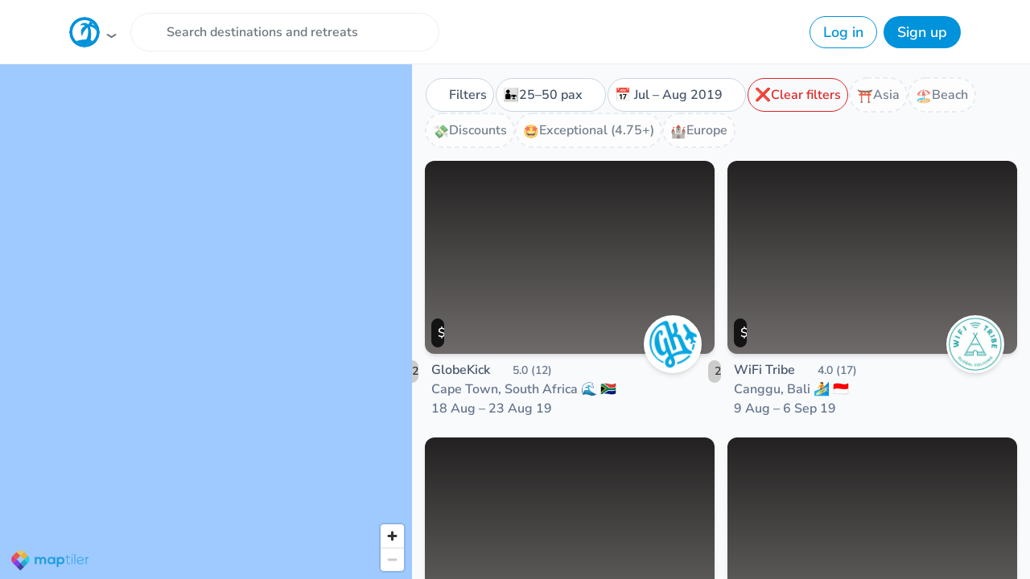

--- FILE ---
content_type: text/html; charset=utf-8
request_url: https://coworkations.com/medium-size-retreats-from-july-to-august-2019
body_size: 43115
content:
<!DOCTYPE html>
<html class="no-js" lang="en">
    <head>
        <meta charset="UTF-8">
        <meta http-equiv="X-UA-Compatible" content="ie=edge">
        <title>Best Medium size Digital Nomad Retreats from July to August 2019</title>
        <meta name="apple-mobile-web-app-status-bar-style" content="default">
        <meta name="apple-mobile-web-app-title" content="Coworkations">
        <meta name="application-name" content="Coworkations">
        <meta name="csrf-token" content="oh7U1rQKF85ELxoURsoViIbuFjiRxxqWeNrEsUXyS44VLika3HgmjKtmfKn4kije">
        <meta name="description" content="Browse 39 Medium size Digital Nomad Retreats from July to August 2019 like GlobeKick and WiFi Tribe">
        <meta name="mobile-web-app-capable" content="yes">
        <meta itemprop="image" content="https://coworkations.com/screenshots/medium-size-retreats-from-july-to-august-2019.png?nav=off&amp;v=1.0.0%40db6ea057">
        <meta property="og:title" content="Best Medium size Digital Nomad Retreats from July to August 2019">
        <meta property="og:description" content="Browse 39 Medium size Digital Nomad Retreats from July to August 2019 like GlobeKick and WiFi Tribe">
        <meta property="og:image" content="https://coworkations.com/screenshots/medium-size-retreats-from-july-to-august-2019.png?nav=off&amp;v=1.0.0%40db6ea057">
        <meta property="og:site_name" content="Coworkations">
        <meta property="og:type" content="website">
        <meta property="og:url" content="https://coworkations.com/medium-size-retreats-from-july-to-august-2019">
        <meta name="msapplication-TileColor" content="#0092da">
        <meta name="robots" content="noarchive">
        <meta name="twitter:card" content="summary_large_image">
        <meta name="twitter:title" content="Best Medium size Digital Nomad Retreats from July to August 2019">
        <meta name="twitter:description" content="Browse 39 Medium size Digital Nomad Retreats from July to August 2019 like GlobeKick and WiFi Tribe">
        <meta name="twitter:image" content="https://coworkations.com/screenshots/medium-size-retreats-from-july-to-august-2019.png?nav=off&amp;v=1.0.0%40db6ea057">
        <meta name="twitter:creator" content="@coworkations">
        <meta name="twitter:site" content="@coworkations">
        <meta name="theme-color" content="#ffffff">
        <meta name="viewport" content="width=device-width, initial-scale=1, shrink-to-fit='no'">
        <link rel="apple-touch-icon" sizes="180x180" href="https://coworkations.com/apple-touch-icon.png">
        <link rel="author" href="https://steve.ly">
        <link rel="canonical" href="https://coworkations.com/medium-size-retreats-from-july-to-august-2019">
        <link rel="icon" href="https://coworkations.com/favicon-32x32.png" type="image/png" sizes="32x32">
        <link rel="icon" href="https://coworkations.com/favicon-16x16.png" type="image/png" sizes="16x16">
        <link rel="manifest" href="https://coworkations.com/site.webmanifest">
        <link rel="mask-icon" href="https://coworkations.com/safari-pinned-tab.svg" color="#0092da">
        <link rel="search" type="application/opensearchdescription+xml" title="Coworkations" href="https://coworkations.com/opensearch.xml">
        <script type="application/ld+json">
            {
                "@context": "http://schema.org",
                "@type": "WebSite",
                "name": "Coworkations",
                "url": "https://coworkations.com",
                "potentialAction": [{
                    "@type": "SearchAction",
                    "target": "https://coworkations.com/search?q={search_term_string}",
                    "query-input": "required name=search_term_string"
                }]
            }
        </script>
        
        
        <style type="text/css">@font-face {font-family:Nunito Sans;font-style:normal;font-weight:400;src:url(/cf-fonts/v/nunito-sans/5.0.11/cyrillic-ext/wght/normal.woff2);unicode-range:U+0460-052F,U+1C80-1C88,U+20B4,U+2DE0-2DFF,U+A640-A69F,U+FE2E-FE2F;font-display:swap;}@font-face {font-family:Nunito Sans;font-style:normal;font-weight:400;src:url(/cf-fonts/v/nunito-sans/5.0.11/vietnamese/wght/normal.woff2);unicode-range:U+0102-0103,U+0110-0111,U+0128-0129,U+0168-0169,U+01A0-01A1,U+01AF-01B0,U+0300-0301,U+0303-0304,U+0308-0309,U+0323,U+0329,U+1EA0-1EF9,U+20AB;font-display:swap;}@font-face {font-family:Nunito Sans;font-style:normal;font-weight:400;src:url(/cf-fonts/v/nunito-sans/5.0.11/cyrillic/wght/normal.woff2);unicode-range:U+0301,U+0400-045F,U+0490-0491,U+04B0-04B1,U+2116;font-display:swap;}@font-face {font-family:Nunito Sans;font-style:normal;font-weight:400;src:url(/cf-fonts/v/nunito-sans/5.0.11/latin/wght/normal.woff2);unicode-range:U+0000-00FF,U+0131,U+0152-0153,U+02BB-02BC,U+02C6,U+02DA,U+02DC,U+0304,U+0308,U+0329,U+2000-206F,U+2074,U+20AC,U+2122,U+2191,U+2193,U+2212,U+2215,U+FEFF,U+FFFD;font-display:swap;}@font-face {font-family:Nunito Sans;font-style:normal;font-weight:400;src:url(/cf-fonts/v/nunito-sans/5.0.11/latin-ext/wght/normal.woff2);unicode-range:U+0100-02AF,U+0304,U+0308,U+0329,U+1E00-1E9F,U+1EF2-1EFF,U+2020,U+20A0-20AB,U+20AD-20CF,U+2113,U+2C60-2C7F,U+A720-A7FF;font-display:swap;}@font-face {font-family:Nunito Sans;font-style:normal;font-weight:500;src:url(/cf-fonts/v/nunito-sans/5.0.11/vietnamese/wght/normal.woff2);unicode-range:U+0102-0103,U+0110-0111,U+0128-0129,U+0168-0169,U+01A0-01A1,U+01AF-01B0,U+0300-0301,U+0303-0304,U+0308-0309,U+0323,U+0329,U+1EA0-1EF9,U+20AB;font-display:swap;}@font-face {font-family:Nunito Sans;font-style:normal;font-weight:500;src:url(/cf-fonts/v/nunito-sans/5.0.11/cyrillic/wght/normal.woff2);unicode-range:U+0301,U+0400-045F,U+0490-0491,U+04B0-04B1,U+2116;font-display:swap;}@font-face {font-family:Nunito Sans;font-style:normal;font-weight:500;src:url(/cf-fonts/v/nunito-sans/5.0.11/latin/wght/normal.woff2);unicode-range:U+0000-00FF,U+0131,U+0152-0153,U+02BB-02BC,U+02C6,U+02DA,U+02DC,U+0304,U+0308,U+0329,U+2000-206F,U+2074,U+20AC,U+2122,U+2191,U+2193,U+2212,U+2215,U+FEFF,U+FFFD;font-display:swap;}@font-face {font-family:Nunito Sans;font-style:normal;font-weight:500;src:url(/cf-fonts/v/nunito-sans/5.0.11/latin-ext/wght/normal.woff2);unicode-range:U+0100-02AF,U+0304,U+0308,U+0329,U+1E00-1E9F,U+1EF2-1EFF,U+2020,U+20A0-20AB,U+20AD-20CF,U+2113,U+2C60-2C7F,U+A720-A7FF;font-display:swap;}@font-face {font-family:Nunito Sans;font-style:normal;font-weight:500;src:url(/cf-fonts/v/nunito-sans/5.0.11/cyrillic-ext/wght/normal.woff2);unicode-range:U+0460-052F,U+1C80-1C88,U+20B4,U+2DE0-2DFF,U+A640-A69F,U+FE2E-FE2F;font-display:swap;}@font-face {font-family:Nunito Sans;font-style:normal;font-weight:600;src:url(/cf-fonts/v/nunito-sans/5.0.11/latin-ext/wght/normal.woff2);unicode-range:U+0100-02AF,U+0304,U+0308,U+0329,U+1E00-1E9F,U+1EF2-1EFF,U+2020,U+20A0-20AB,U+20AD-20CF,U+2113,U+2C60-2C7F,U+A720-A7FF;font-display:swap;}@font-face {font-family:Nunito Sans;font-style:normal;font-weight:600;src:url(/cf-fonts/v/nunito-sans/5.0.11/cyrillic-ext/wght/normal.woff2);unicode-range:U+0460-052F,U+1C80-1C88,U+20B4,U+2DE0-2DFF,U+A640-A69F,U+FE2E-FE2F;font-display:swap;}@font-face {font-family:Nunito Sans;font-style:normal;font-weight:600;src:url(/cf-fonts/v/nunito-sans/5.0.11/vietnamese/wght/normal.woff2);unicode-range:U+0102-0103,U+0110-0111,U+0128-0129,U+0168-0169,U+01A0-01A1,U+01AF-01B0,U+0300-0301,U+0303-0304,U+0308-0309,U+0323,U+0329,U+1EA0-1EF9,U+20AB;font-display:swap;}@font-face {font-family:Nunito Sans;font-style:normal;font-weight:600;src:url(/cf-fonts/v/nunito-sans/5.0.11/cyrillic/wght/normal.woff2);unicode-range:U+0301,U+0400-045F,U+0490-0491,U+04B0-04B1,U+2116;font-display:swap;}@font-face {font-family:Nunito Sans;font-style:normal;font-weight:600;src:url(/cf-fonts/v/nunito-sans/5.0.11/latin/wght/normal.woff2);unicode-range:U+0000-00FF,U+0131,U+0152-0153,U+02BB-02BC,U+02C6,U+02DA,U+02DC,U+0304,U+0308,U+0329,U+2000-206F,U+2074,U+20AC,U+2122,U+2191,U+2193,U+2212,U+2215,U+FEFF,U+FFFD;font-display:swap;}@font-face {font-family:Nunito Sans;font-style:normal;font-weight:700;src:url(/cf-fonts/v/nunito-sans/5.0.11/latin/wght/normal.woff2);unicode-range:U+0000-00FF,U+0131,U+0152-0153,U+02BB-02BC,U+02C6,U+02DA,U+02DC,U+0304,U+0308,U+0329,U+2000-206F,U+2074,U+20AC,U+2122,U+2191,U+2193,U+2212,U+2215,U+FEFF,U+FFFD;font-display:swap;}@font-face {font-family:Nunito Sans;font-style:normal;font-weight:700;src:url(/cf-fonts/v/nunito-sans/5.0.11/cyrillic-ext/wght/normal.woff2);unicode-range:U+0460-052F,U+1C80-1C88,U+20B4,U+2DE0-2DFF,U+A640-A69F,U+FE2E-FE2F;font-display:swap;}@font-face {font-family:Nunito Sans;font-style:normal;font-weight:700;src:url(/cf-fonts/v/nunito-sans/5.0.11/latin-ext/wght/normal.woff2);unicode-range:U+0100-02AF,U+0304,U+0308,U+0329,U+1E00-1E9F,U+1EF2-1EFF,U+2020,U+20A0-20AB,U+20AD-20CF,U+2113,U+2C60-2C7F,U+A720-A7FF;font-display:swap;}@font-face {font-family:Nunito Sans;font-style:normal;font-weight:700;src:url(/cf-fonts/v/nunito-sans/5.0.11/cyrillic/wght/normal.woff2);unicode-range:U+0301,U+0400-045F,U+0490-0491,U+04B0-04B1,U+2116;font-display:swap;}@font-face {font-family:Nunito Sans;font-style:normal;font-weight:700;src:url(/cf-fonts/v/nunito-sans/5.0.11/vietnamese/wght/normal.woff2);unicode-range:U+0102-0103,U+0110-0111,U+0128-0129,U+0168-0169,U+01A0-01A1,U+01AF-01B0,U+0300-0301,U+0303-0304,U+0308-0309,U+0323,U+0329,U+1EA0-1EF9,U+20AB;font-display:swap;}@font-face {font-family:Nunito Sans;font-style:normal;font-weight:800;src:url(/cf-fonts/v/nunito-sans/5.0.11/vietnamese/wght/normal.woff2);unicode-range:U+0102-0103,U+0110-0111,U+0128-0129,U+0168-0169,U+01A0-01A1,U+01AF-01B0,U+0300-0301,U+0303-0304,U+0308-0309,U+0323,U+0329,U+1EA0-1EF9,U+20AB;font-display:swap;}@font-face {font-family:Nunito Sans;font-style:normal;font-weight:800;src:url(/cf-fonts/v/nunito-sans/5.0.11/cyrillic-ext/wght/normal.woff2);unicode-range:U+0460-052F,U+1C80-1C88,U+20B4,U+2DE0-2DFF,U+A640-A69F,U+FE2E-FE2F;font-display:swap;}@font-face {font-family:Nunito Sans;font-style:normal;font-weight:800;src:url(/cf-fonts/v/nunito-sans/5.0.11/latin/wght/normal.woff2);unicode-range:U+0000-00FF,U+0131,U+0152-0153,U+02BB-02BC,U+02C6,U+02DA,U+02DC,U+0304,U+0308,U+0329,U+2000-206F,U+2074,U+20AC,U+2122,U+2191,U+2193,U+2212,U+2215,U+FEFF,U+FFFD;font-display:swap;}@font-face {font-family:Nunito Sans;font-style:normal;font-weight:800;src:url(/cf-fonts/v/nunito-sans/5.0.11/cyrillic/wght/normal.woff2);unicode-range:U+0301,U+0400-045F,U+0490-0491,U+04B0-04B1,U+2116;font-display:swap;}@font-face {font-family:Nunito Sans;font-style:normal;font-weight:800;src:url(/cf-fonts/v/nunito-sans/5.0.11/latin-ext/wght/normal.woff2);unicode-range:U+0100-02AF,U+0304,U+0308,U+0329,U+1E00-1E9F,U+1EF2-1EFF,U+2020,U+20A0-20AB,U+20AD-20CF,U+2113,U+2C60-2C7F,U+A720-A7FF;font-display:swap;}</style>
        <link rel="stylesheet" href="https://coworkations.com/static/css/app.4552becbb320.css">
        
    <script async src="https://coworkations.com/analytics/script.js" data-website-id="729a00b3-47a0-4f24-be5c-3f833bb61e2c" type="5ce928ebbd41a5ee7b00cc98-text/javascript"></script>
    <script async src="https://www.googletagmanager.com/gtag/js?id=UA-90766800-1" type="5ce928ebbd41a5ee7b00cc98-text/javascript"></script>
    <script type="5ce928ebbd41a5ee7b00cc98-text/javascript">
        window.dataLayer = window.dataLayer || [];
        function gtag(){dataLayer.push(arguments);}
        gtag('js', new Date());
        gtag('config', 'UA-90766800-1');
    </script>

        
        
    </head>
    <body class="search overflow-y-hidden overflow-x-hidden dialog:overflow-y-hidden" data-spy="scroll" data-offset="60" data-target="#local" ontouchstart="if (!window.__cfRLUnblockHandlers) return false; " data-cf-modified-5ce928ebbd41a5ee7b00cc98-="">
        <svg xmlns="http://www.w3.org/2000/svg" width="0" height="0" style="position: absolute">
    <defs>
        <clipPath id="circle-clip">
            <circle cx="175" cy="175" r="140"/>
        </clipPath>

        <clipPath id="donut-clip">
            <path d="M0 175A175 175 0 1 1 350 175A175 175 0 1 1 0 175zM36.5 175A36.5 36.5 0 1 1 313.5 175A36.5 36.5 0 1 1 36.5 175z" clip-rule="evenodd"/>
        </clipPath>

        <linearGradient id="star-half-gradient">
            <stop offset="50%" stop-color="#fbbe00"/>
            <stop offset="50%" stop-color="#989898"/>
        </linearGradient>
    </defs>

    <symbol id="facebook" viewBox="0 0 24 24">
        <path fill="#1877F3" d="M24 12.073C24 5.405 18.627 0 12 0S0 5.405 0 12.073c0 6.019 4.388 10.995 10.125 11.854v-8.385H7.078v-3.47h3.047V9.413c0-3.007 1.792-4.669 4.533-4.669 1.312 0 2.686.235 2.686.235v2.953h-1.513c-1.491 0-1.953.926-1.953 1.874v2.25h3.328l-.532 3.47h-2.796v8.385C19.612 23.068 24 18.092 24 12.073z"/>
        <path fill="#fff" d="M16.671 15.543l.532-3.47h-3.328v-2.25c0-.948.462-1.874 1.953-1.874h1.513V5.996s-1.374-.235-2.686-.235c-2.741 0-4.533 1.662-4.533 4.669v2.059H7.078v3.47h3.047v8.385a12.07 12.07 0 0 0 3.75 0v-8.385h2.796z"/>
    </symbol>

    <symbol id="google" viewBox="0 0 24 24">
        <path d="M22.56 12.25c0-.78-.07-1.53-.2-2.25H12v4.26h5.92c-.26 1.37-1.04 2.53-2.21 3.31v2.77h3.57c2.08-1.92 3.28-4.74 3.28-8.09z" fill="#4285F4"/>
        <path d="M12 23c2.97 0 5.46-.98 7.28-2.66l-3.57-2.77c-.98.66-2.23 1.06-3.71 1.06-2.86 0-5.29-1.93-6.16-4.53H2.18v2.84C3.99 20.53 7.7 23 12 23z" fill="#34A853"/>
        <path d="M5.84 14.09c-.22-.66-.35-1.36-.35-2.09s.13-1.43.35-2.09V7.07H2.18C1.43 8.55 1 10.22 1 12s.43 3.45 1.18 4.93l2.85-2.22.81-.62z" fill="#FBBC05"/>
        <path d="M12 5.38c1.62 0 3.06.56 4.21 1.64l3.15-3.15C17.45 2.09 14.97 1 12 1 7.7 1 3.99 3.47 2.18 7.07l3.66 2.84c.87-2.6 3.3-4.53 6.16-4.53z" fill="#EA4335"/>
        <path d="M1 1h22v22H1z" fill="none"/>
    </symbol>

    <symbol id="logo" viewBox="0 0 350 350">
        <circle class="fill-white" cx="175" cy="175" r="140"/>
        <path class="fill-sky" d="M321 173.5s-4.5-16-15.2-58.3c-4.6-18.2-35.6-30.2-51-28.5 10.3-9.3 29.3-19 63-15.5 0 0-12.3-24.8-49.4-24.8-38 0-50 43-50 43s-14-25-50-20c-38 5-41 32-41 32s16-17 58.2 0c-10 4-21.3 10-32.7 22-34.7 37-6 99-6 99 9-47 43-84 63-102 6.5 23.4 16 79-14 138l-.3.3c-16.7-.4-35.7.7-57.3 4.2C19.8 282.7 55.5 321.5 97 321.5c71.3 0 243.4 13 202-25 0 0-15.5-19-54-29.6 4-27.5 13-108-8.6-155.7 60 5 84.2 63 84.2 63z" clip-path="url(#circle-clip)"/>
        <circle class="fill-sky" cx="175" cy="175" r="175" clip-path="url(#donut-clip)"/>
    </symbol>

    <symbol id="maptiler" viewBox="0 0 200 55">
        <path d="M15.728 44.25C18.4329 46.9127 25.6315 54.1363 25.6282 54.1431C25.6023 54.19 32.7804 47.0957 35.6391 44.2832L25.6663 34.4668L15.728 44.25Z" fill="#3A1888"/>
        <path d="M25.666 34.4671L35.6388 44.2834C35.6536 44.2673 35.6716 44.2479 35.688 44.2342L45.6514 34.4271L35.679 24.6104L25.666 34.4671Z" fill="#03A1C4"/>
        <path d="M45.6511 34.4272L45.6766 34.401C51.1873 28.9763 51.1914 20.1845 45.693 14.7529L35.6792 24.6105L45.6511 34.4272Z" fill="#05D0DF"/>
        <path d="M15.6526 24.6104L5.7168 34.3916C5.71926 34.3944 5.72049 34.3984 5.72418 34.4005L15.7121 44.2338C15.7175 44.239 15.7228 44.2439 15.7285 44.2499L25.6664 34.4671L15.6526 24.6104Z" fill="#761FE8"/>
        <path d="M25.666 14.7532L35.679 24.6108L45.6928 14.7532C45.6846 14.7476 45.6817 14.7431 45.6764 14.7367L35.688 4.90456C35.686 4.90133 35.6823 4.89931 35.6794 4.89648L25.666 14.7532Z" fill="#FFAA01"/>
        <path d="M5.67392 14.7871C0.212035 20.2183 0.225574 28.9777 5.71659 34.3919L15.6524 24.6107L5.67392 14.7871Z" fill="#F1175D"/>
        <path d="M25.6661 14.7533L15.6868 4.92969L5.72388 14.7367C5.70665 14.7533 5.69147 14.7715 5.67383 14.7872L15.6523 24.6109L25.6661 14.7533Z" fill="#FB3A1B"/>
        <path d="M35.6793 4.89623C30.1616 -0.525662 21.2256 -0.522431 15.7116 4.90431L15.687 4.92935L25.6663 14.753L35.6793 4.89623Z" fill="#FBC935"/>
        <path d="M76.9837 36.8846V26.8392C76.9837 24.366 75.6688 22.1213 73.078 22.1213C70.5261 22.1213 69.0205 24.366 69.0205 26.8392V36.8846H64.3057V18.0883H68.6725L69.0205 20.3726C70.0256 18.4687 72.2283 17.7842 74.0434 17.7842C76.3257 17.7842 78.6055 18.6985 79.6882 21.2845C81.3888 18.6214 83.594 17.8605 86.0654 17.8605C91.4781 17.8605 94.1444 21.1318 94.1444 26.7641V36.8846H89.428V26.7641C89.428 24.2913 88.3846 22.1968 85.8357 22.1968C83.2826 22.1968 81.6981 24.366 81.6981 26.8392V36.8846H76.9837Z" fill="currentColor"/>
        <path d="M114.05 18.1274H118.573V36.8841H114.127L113.895 34.1459C112.814 36.3518 109.838 37.4156 107.711 37.4548C102.07 37.4944 97.8936 34.0684 97.8936 27.4854C97.8936 21.0183 102.263 17.6327 107.829 17.6702C110.379 17.6702 112.813 18.8495 113.895 20.7142L114.05 18.1274ZM102.61 27.4858C102.61 31.062 105.122 33.1936 108.253 33.1936C115.673 33.1936 115.673 21.8175 108.253 21.8175C105.122 21.8175 102.61 23.91 102.61 27.4858Z" fill="currentColor"/>
        <path d="M122.555 44.7256V18.1278H126.963L127.269 20.7146C128.739 18.6213 131.291 17.709 133.455 17.709C139.328 17.709 143.235 22.0085 143.235 27.5253C143.235 33.0042 139.716 37.3417 133.609 37.3417C131.601 37.3417 128.623 36.7314 127.269 34.6782V44.7252H122.555V44.7256ZM138.52 27.5253C138.52 24.5961 136.509 22.1971 133.108 22.1971C129.706 22.1971 127.695 24.5961 127.695 27.5253C127.695 30.4534 129.899 32.8535 133.108 32.8535C136.317 32.8535 138.52 30.4538 138.52 27.5253Z" fill="currentColor"/>
        <path d="M151.661 12.4199V18.0882H158.155V19.6479H151.661V31.1007C151.661 33.6499 152.203 35.439 155.179 35.439C156.106 35.439 157.15 35.1341 158.116 34.6777L158.773 36.1975C157.574 36.7718 156.375 37.151 155.179 37.151C151.121 37.151 149.806 34.7916 149.806 31.1011V19.6483H145.747V18.0886H149.806V12.6101L151.661 12.4199Z" fill="currentColor"/>
        <path d="M165.036 11.9628C165.036 13.9413 161.982 13.9413 161.982 11.9628C161.982 9.98506 165.036 9.98506 165.036 11.9628ZM162.524 18.0127V36.8853H164.416V18.0127H162.524Z" fill="currentColor"/>
        <path d="M171.722 10.252V36.8849H169.828V10.252H171.722Z" fill="currentColor"/>
        <path d="M201.755 18.0885L201.832 21.4386C203.031 18.8874 205.737 17.8991 208.172 17.8991C209.603 17.8608 210.991 18.2408 212.268 19.0033L211.417 20.5247C210.415 19.916 209.291 19.6487 208.172 19.6487C204.614 19.6878 201.87 22.5024 201.87 25.9276V36.8852H199.976V18.0885H201.755Z" fill="currentColor"/>
        <path d="M178.163 30.6732C178.164 30.6749 178.166 30.6773 178.166 30.6789L193.625 26.6508C193.624 26.6447 193.623 26.6394 193.623 26.6338L178.163 30.6732Z" fill="currentColor"/>
        <path d="M185.621 35.7546C182.256 35.7546 179.373 33.6791 178.167 30.7313H178.156L178.165 30.7297C178.165 30.7285 178.164 30.7265 178.163 30.7252L193.622 26.6854C193.622 26.6922 193.623 26.6975 193.624 26.7036L195.27 26.2746C194.605 21.5135 190.539 17.8496 185.621 17.8496C180.239 17.8496 175.878 22.2368 175.878 27.6486C175.878 33.0604 180.239 37.4492 185.621 37.4492C189.646 37.4492 193.101 34.9929 194.587 31.4914L193.036 30.8278C191.808 33.7231 188.95 35.7546 185.621 35.7546ZM177.562 27.6482C177.562 23.1722 181.17 19.5426 185.621 19.5426C189.101 19.5426 192.066 21.7606 193.195 24.8696L177.663 28.9268C177.597 28.51 177.562 28.084 177.562 27.6482Z" fill="currentColor"/>
    </symbol>

    <symbol id="nomadlist" viewBox="0 0 64 64">
        <circle cx="32" cy="32" r="32" fill="#ff4742"/>
        <path d="M16.51 35.21L16.5 21.375c0-.937.368-1.6 1.103-2.112l4.853-3.453 3.05-2.17c1.115-.795 2.17-.795 3.298-.036l7.487 5.054c.273.2.45.166.7-.024l7.036-5.02c.676-.475 1.4-.712 2.23-.498.82.214 1.234.76 1.234 1.614L47.5 42.8c0 .7-.25 1.234-.795 1.637l-3.097 2.22-5.125 3.63c-.415.285-.914.486-1.4.63-.558.154-1.08-.024-1.566-.356l-7.77-5.256c-.26-.178-.415-.166-.664.012l-7.095 5.054c-.7.498-1.447.736-2.3.498-.783-.214-1.186-.783-1.186-1.6V35.21zm10.915-18.07l-.012 23.23c0 .237.095.356.285.475l8.66 5.837.332.202v-.403l.012-22.732c0-.285-.107-.44-.332-.593l-8.602-5.802c-.083-.06-.2-.12-.344-.214z" fill="#fff"/>
        <path d="M27.517 16.77l.344.214 8.602 5.802c.225.154.332.308.332.593l-.012 23.136-.332-.202-8.66-5.837c-.178-.12-.285-.237-.285-.475l.012-23.23z" fill="#ff4742"/>
    </symbol>

    <symbol id="producthunt" viewBox="0 0 128 128">
        <rect clip-rule="evenodd" fill="none" fill-rule="evenodd" height="128" width="128"/>
        <path clip-rule="evenodd" d="M72.532,44.8L72.532,44.8H54.4V64h18.132    c5.304,0,9.6-4.3,9.6-9.6C82.132,49.1,77.836,44.8,72.532,44.8 M64,0C28.652,0,0,28.652,0,64s28.652,64,64,64    c35.344,0,64-28.652,64-64S99.344,0,64,0 M72.532,76.8L72.532,76.8H54.4V96H41.6V32h30.932c12.372,0,22.4,10.028,22.4,22.4    S84.904,76.8,72.532,76.8" fill="#DE5425" fill-rule="evenodd"/>
    </symbol>

    <symbol id="star" viewBox="0 80 1800 1800">
        <path d="M1700 647q0 22-26 48l-363 354 86 500q1 7 1 20 0 21-10.5 35.5T1357 1619q-19 0-40-12l-449-236-449 236q-22 12-40 12-21 0-31.5-14.5T337 1569q0-6 2-20l86-500L61 695q-25-27-25-48 0-37 56-46l502-73L819 73q19-41 49-41t49 41l225 455 502 73q56 9 56 46z"/>
    </symbol>

    <symbol id="trustpilot" viewBox="0 0 42 42">
        <circle cx="21" cy="21" r="21" fill="#00b67a"/>
        <path d="M37.523 15.969H24.722L20.768 4 16.8 15.97 4 15.957l10.367 7.404-3.966 11.956 10.367-7.392 10.355 7.392-3.954-11.956 10.354-7.392z" fill="#fff"/>
        <path d="m28.058 26.069-.89-2.707-6.4 4.564 7.29-1.857z" fill="#00b67a"/>
    </symbol>
</svg>

        <div id="app">
            
                

                
                    <nav id="navbar" class="navbar navbar-global navbar-light">
                        <div class="container dropdown px-0 px-sm-3">
                            <button
                                class="navbar-brand group focus-visible:ring-0 sm:hover:opacity-75 sm:active:opacity-50"
                                aria-haspopup="true"
                                aria-expanded="false"
                                data-target="#navbar"
                                data-toggle="dropdown"
                                type="button"
                            >
                                <svg class="!w-[2.375rem] !h-[2.375rem] group-focus-visible:ring-2 rounded-full"><use xlink:href="#logo"/></svg>
                            </button>

                            
                                <ul class="navbar-nav navbar-search max-w-[24rem] mr-auto !rounded-full">
                                    <li class="nav-item flex w-full items-center gap-2">
                                        <form action="https://coworkations.com/search" class="relative w-full" method="get">
                                            <label for="nav_search_q" class="sr-only">Search</label>
                                            <input id="nav_search_q" name="q" class="form-control rounded-3xl">
                                            <button class="search-btn"><i class="fas fa-search"></i></button>
                                            
                                                <button class="reset-btn" type="reset"><i class="fas fa-times"></i></button>
                                            
                                        </form>
                                    </li>
                                </ul>

                                
                                    <ul class="navbar-nav navbar-user">
                                        
                                            <li class="nav-item ml-3 hidden sm:block">
                                                <a href="#login" class="btn btn-outline-primary py-2" data-toggle="modal" role="button">Log in</a>
                                            </li>
                                            <li class="nav-item ml-2">
                                                <a href="#signup" class="btn btn-primary py-2" data-toggle="modal" role="button">Sign up</a>
                                            </li>
                                        
                                    </ul>
                                
                            

                            <div class="navbar-dropdown dropdown-menu max-h-[calc(100vh-5rem)] p-1.5 sm:rounded-2xl select-none overflow-y-auto">
    
        <div class="grid grid-cols-2 gap-x-1.5">
            <a href="#signup" class="dropdown-item dropdown-link px-2.5 py-1.5 rounded-[0.625rem]" data-toggle="modal" role="button">
                <span aria-hidden="true" class="dropdown-icon" role="presentation">🤘</span>
                Sign up
            </a>
            <a href="#login" class="dropdown-item dropdown-link px-2.5 py-1.5 rounded-[0.625rem]" data-toggle="modal" role="button">
                <span aria-hidden="true" class="dropdown-icon" role="presentation">👋</span>
                Log in
            </a>
        </div>

        <div class="dropdown-divider"></div>
    

    
        <div class="grid grid-cols-2 gap-x-1.5">
            

            <a href="https://coworkations.com" class="dropdown-item dropdown-link px-2.5 py-1.5 rounded-[0.625rem]">
                <svg class="logo dropdown-icon"><use xlink:href="#logo"/></svg>
                Frontpage
            </a>

            
                <a href="https://coworkations.com/list" class="dropdown-item dropdown-link px-2.5 py-1.5 rounded-[0.625rem]">
                    <span aria-hidden="true" class="dropdown-icon" role="presentation">🏖️</span>
                    List your retreat
                </a>
            

            
                <a href="#login" class="dropdown-item dropdown-link px-2.5 py-1.5 rounded-[0.625rem] your-link" data-toggle="modal" role="button">
                    <span aria-hidden="true" class="dropdown-icon" role="presentation">❤️</span>
                    Your favorites
                </a>
            

            <a href="https://coworkations.com/insurance" class="dropdown-item dropdown-link px-2.5 py-1.5 rounded-[0.625rem]" rel="nofollow noopener" target="_blank">
                <span aria-hidden="true" class="dropdown-icon" role="presentation">🚑</span>
                Nomad Insurance
            </a>

            

            
        </div>


        
    

    

    <div class="dropdown-divider"></div>

    <div class="grid grid-cols-2 gap-x-1.5">
        
            <a href="https://coworkations.com/africa" class="dropdown-item dropdown-link px-2.5 py-1.5 rounded-[0.625rem]">
                <span aria-hidden="true" role="presentation">🦁</span>
                Africa
            </a>
        
            <a href="https://coworkations.com/asia" class="dropdown-item dropdown-link px-2.5 py-1.5 rounded-[0.625rem]">
                <span aria-hidden="true" role="presentation">⛩️</span>
                Asia
            </a>
        
            <a href="https://coworkations.com/europe" class="dropdown-item dropdown-link px-2.5 py-1.5 rounded-[0.625rem]">
                <span aria-hidden="true" role="presentation">🏰</span>
                Europe
            </a>
        
            <a href="https://coworkations.com/middle-east" class="dropdown-item dropdown-link px-2.5 py-1.5 rounded-[0.625rem]">
                <span aria-hidden="true" role="presentation">🕌</span>
                Middle East
            </a>
        
            <a href="https://coworkations.com/north-america" class="dropdown-item dropdown-link px-2.5 py-1.5 rounded-[0.625rem]">
                <span aria-hidden="true" role="presentation">⛰️</span>
                North America
            </a>
        
            <a href="https://coworkations.com/oceania" class="dropdown-item dropdown-link px-2.5 py-1.5 rounded-[0.625rem]">
                <span aria-hidden="true" role="presentation">🌊</span>
                Oceania
            </a>
        
            <a href="https://coworkations.com/south-america" class="dropdown-item dropdown-link px-2.5 py-1.5 rounded-[0.625rem]">
                <span aria-hidden="true" role="presentation">💃</span>
                South America
            </a>
        
            <a href="https://coworkations.com/antarctica" class="dropdown-item dropdown-link px-2.5 py-1.5 rounded-[0.625rem]">
                <span aria-hidden="true" role="presentation">❄️</span>
                Antarctica
            </a>
        
    </div>

    <div class="dropdown-divider"></div>

    <div class="grid grid-cols-2 gap-x-1.5">
        <a href="https://coworkations.com" class="dropdown-item dropdown-link px-2.5 py-1.5 rounded-[0.625rem]">
            <span aria-hidden="true" class="dropdown-icon" role="presentation">🤝</span>
            Communities
        </a>

        <a href="https://coworkations.com/search" class="dropdown-item dropdown-link px-2.5 py-1.5 rounded-[0.625rem]">
            <span aria-hidden="true" class="dropdown-icon" role="presentation">📅️</span>
            Trips
        </a>

        
            <a href="https://coworkations.canny.io/feature-requests-and-bugs" class="dropdown-item dropdown-link px-2.5 py-1.5 rounded-[0.625rem]" rel="nofollow noopener" target="_blank">
                <span aria-hidden="true" class="dropdown-icon" role="presentation">💬</span>
                Give feedback
            </a>
        

        <a href="https://coworkations.com/photos" class="dropdown-item dropdown-link px-2.5 py-1.5 rounded-[0.625rem]">
            <span aria-hidden="true" class="dropdown-icon" role="presentation">📸</span>
            Photos
        </a>

        <a href="https://coworkations.com/random" class="dropdown-item dropdown-link px-2.5 py-1.5 rounded-[0.625rem]">
            <span aria-hidden="true" class="dropdown-icon" role="presentation">🔮</span>
            Random trip
        </a>

        

        <a href="#promote" class="dropdown-item dropdown-link px-2.5 py-1.5 rounded-[0.625rem]" data-toggle="modal" role="button">
            <span aria-hidden="true" class="dropdown-icon" role="presentation">📣</span>
            Advertise with us
        </a>

        <a href="https://coworkations.com/trends" class="dropdown-item dropdown-link px-2.5 py-1.5 rounded-[0.625rem]">
            <span aria-hidden="true" class="dropdown-icon" role="presentation">📊</span>
            Travel trends
        </a>
    </div>

    <div class="dropdown-divider"></div>

    <div class="grid grid-cols-2 gap-x-1.5">
        <a href="https://nomadlist.com?ref=coworkations" class="dropdown-item dropdown-link px-2.5 py-1.5 rounded-[0.625rem]" rel="noopener" target="_blank">
            <svg class="bg-white dropdown-icon rounded-full"><use xlink:href="#nomadlist"/></svg>
            Nomad List
        </a>
        <a href="https://www.producthunt.com/products/coworkations" class="dropdown-item dropdown-link px-2.5 py-1.5 rounded-[0.625rem]" rel="noopener" target="_blank">
            <svg class="bg-white dropdown-icon rounded-full"><use xlink:href="#producthunt"/></svg>
            Product Hunt
        </a>
    </div>

    <div class="dropdown-divider"></div>

    <div class="grid grid-cols-2 gap-x-1.5">
        

        <a href="https://coworkations.com/legal" class="dropdown-item dropdown-link px-2.5 py-1.5 rounded-[0.625rem]">
            <span aria-hidden="true" class="dropdown-icon" role="presentation">😴️</span>
            Legal
        </a>

        <a href="https://coworkations.com/help" class="dropdown-item dropdown-link px-2.5 py-1.5 rounded-[0.625rem]">
            <span aria-hidden="true" class="dropdown-icon" role="presentation">💁</span>
            Help
        </a>

        <a href="https://coworkations.com/press" class="dropdown-item dropdown-link px-2.5 py-1.5 rounded-[0.625rem]">
            <span aria-hidden="true" class="dropdown-icon" role="presentation">📰</span>
            Press
        </a>

        

        
    </div>
</div>
                        </div>
                    </nav>
                

                
                    <main>
                        

                        
                            <ol itemscope itemtype="http://schema.org/BreadcrumbList" class="hidden">
                                
    
                                
    <li itemprop="itemListElement" itemscope itemtype="http://schema.org/ListItem">
        <a href="https://coworkations.com/search" itemid="https://coworkations.com/search" itemscope itemtype="http://schema.org/Thing" itemprop="item">
            <span itemprop="name">Search</span>
        </a>
        <meta itemprop="position" content="1">
    </li>
    

                            </ol>
                        

                        
    <div class="h-full">
        <h1 data-pjax-fragment="heading" class="sr-only">
            Best Medium size Digital Nomad Retreats from July to August 2019
        </h1>

        <form name="search" action="https://coworkations.com/search" method="get" class="
            form-submit-on-change pjax-form search-form
            flex h-full text-slate-600
            relative md:static
        ">
            
                <div class="absolute inset-0 w-full h-full md:static pointer-events-none [&amp;&gt;*]:pointer-events-auto [.filters_&amp;]:hidden xl:[.filters_&amp;]:block md:w-2/5">
                    <div
                        id="map"
                        class="
                            map bg-[#9ecaff] relative w-full h-full hidden invisible z-[1]
                            md:block md:visible
                            [&.active]:block [&.active]:visible
                        "
                        data-lat="32"
                        data-lng="0"
                        data-zoom="2"
                    ></div>

                    <button
                        class="
                            flex bg-white border border-solid border-slate-300 gap-2 -ml-10 w-24 px-3 py-2 rounded-3xl items-center justify-center shadow
                            fixed bottom-8 left-1/2 z-30
                            md:hidden
                        "
                        data-target="#results"
                        data-toggle="nav"
                        type="button"
                    >
                        <i class="fas fa-bars fa-fw"></i>
                        List
                    </button>
                </div>
            

            <div class="absolute inset-0 w-full h-full md:static overflow-y-auto pointer-events-none [&amp;&gt;*]:pointer-events-auto md:w-3/5 [.filters_&amp;]:w-full xl:[.filters_&amp;]:w-3/5">
                <filters
    class="
        flex items-center gap-2 w-full -mb-3 p-3 overflow-x-auto select-none whitespace-nowrap
        absolute top-0 left-0 z-40 md:static
    "
    v-slot="{ addFilter }"
>
    <button
        v-if="false"
        class="
            flex bg-white border border-solid border-slate-300 hover:bg-slate-100 m-px p-2
            font-semibold items-center gap-1 shrink-0 text-inherit rounded-full
        "
        type="button"
    >
        <i class="fas fa-sliders fa-fw"></i>
        Filters
    </button>

    
        <a
            href="https://coworkations.com/africa"
            class="
                flex bg-white border-2 border-dashed border-slate-200 p-2
                font-semibold items-center gap-1 shrink-0 text-inherit rounded-full
                opacity-75 hover:opacity-100 hover:text-inherit hover:no-underline
            "
            @click.prevent="addFilter('#africa')"
        >
            <span class="flex gap-1">
                <span aria-hidden="true" class="w-5 h-5 text-center" role="presentation">🦁</span>
                Africa
            </span>
        </a>
    
        <a
            href="https://coworkations.com/asia"
            class="
                flex bg-white border-2 border-dashed border-slate-200 p-2
                font-semibold items-center gap-1 shrink-0 text-inherit rounded-full
                opacity-75 hover:opacity-100 hover:text-inherit hover:no-underline
            "
            @click.prevent="addFilter('#asia')"
        >
            <span class="flex gap-1">
                <span aria-hidden="true" class="w-5 h-5 text-center" role="presentation">⛩️</span>
                Asia
            </span>
        </a>
    
        <a
            href="https://coworkations.com/europe"
            class="
                flex bg-white border-2 border-dashed border-slate-200 p-2
                font-semibold items-center gap-1 shrink-0 text-inherit rounded-full
                opacity-75 hover:opacity-100 hover:text-inherit hover:no-underline
            "
            @click.prevent="addFilter('#europe')"
        >
            <span class="flex gap-1">
                <span aria-hidden="true" class="w-5 h-5 text-center" role="presentation">🏰</span>
                Europe
            </span>
        </a>
    
        <a
            href="https://coworkations.com/middle-east"
            class="
                flex bg-white border-2 border-dashed border-slate-200 p-2
                font-semibold items-center gap-1 shrink-0 text-inherit rounded-full
                opacity-75 hover:opacity-100 hover:text-inherit hover:no-underline
            "
            @click.prevent="addFilter('#middle-east')"
        >
            <span class="flex gap-1">
                <span aria-hidden="true" class="w-5 h-5 text-center" role="presentation">🕌</span>
                Middle East
            </span>
        </a>
    
        <a
            href="https://coworkations.com/north-america"
            class="
                flex bg-white border-2 border-dashed border-slate-200 p-2
                font-semibold items-center gap-1 shrink-0 text-inherit rounded-full
                opacity-75 hover:opacity-100 hover:text-inherit hover:no-underline
            "
            @click.prevent="addFilter('#north-america')"
        >
            <span class="flex gap-1">
                <span aria-hidden="true" class="w-5 h-5 text-center" role="presentation">⛰️</span>
                North America
            </span>
        </a>
    
        <a
            href="https://coworkations.com/oceania"
            class="
                flex bg-white border-2 border-dashed border-slate-200 p-2
                font-semibold items-center gap-1 shrink-0 text-inherit rounded-full
                opacity-75 hover:opacity-100 hover:text-inherit hover:no-underline
            "
            @click.prevent="addFilter('#oceania')"
        >
            <span class="flex gap-1">
                <span aria-hidden="true" class="w-5 h-5 text-center" role="presentation">🌊</span>
                Oceania
            </span>
        </a>
    
        <a
            href="https://coworkations.com/south-america"
            class="
                flex bg-white border-2 border-dashed border-slate-200 p-2
                font-semibold items-center gap-1 shrink-0 text-inherit rounded-full
                opacity-75 hover:opacity-100 hover:text-inherit hover:no-underline
            "
            @click.prevent="addFilter('#south-america')"
        >
            <span class="flex gap-1">
                <span aria-hidden="true" class="w-5 h-5 text-center" role="presentation">💃</span>
                South America
            </span>
        </a>
    
        <a
            href="https://coworkations.com/antarctica"
            class="
                flex bg-white border-2 border-dashed border-slate-200 p-2
                font-semibold items-center gap-1 shrink-0 text-inherit rounded-full
                opacity-75 hover:opacity-100 hover:text-inherit hover:no-underline
            "
            @click.prevent="addFilter('#antarctica')"
        >
            <span class="flex gap-1">
                <span aria-hidden="true" class="w-5 h-5 text-center" role="presentation">❄️</span>
                Antarctica
            </span>
        </a>
    
</filters>

<div id="filters" class="
    bg-slate-50 absolute inset-0 font-semibold !px-4 !py-20 md:!p-3 optimize-legibility overflow-y-auto select-none z-30
    hidden invisible
    md:absolute md:w-[30rem]
    [&.active]:block [&.active]:visible
" @keydown.esc="window.closeFilters()">
    <button
        class="bg-sky fixed bottom-0 right-0 w-full p-3 font-bold text-center text-lg text-white md:hidden z-50"
        type="button"
        @click="window.closeFilters()"
    >
        Show results
    </button>

    <div class="grid gap-3 whitespace-nowrap">
        <div class="form-group sr-only"><label class="sr-only" for="id_q">Search</label><input type="text" name="q" class="form-control sr-only" placeholder="Search" title="" id="id_q"></div>

        <div class="font-semibold text-sm -mb-1">Regions</div>

        <div class="bg-slate-200 border border-slate-200 group grid grid-cols-2 sm:grid-cols-4 gap-px overflow-hidden rounded">
            
                <div class="filter relative h-10 md:h-14" data-auto data-auto="True" data-type="region">
                    <input
                        id="africa" name="regions" class="peer" value="africa" type="checkbox"
                        
                    >
                    <label for="africa" class="
                        bg-white relative flex gap-1 px-2 ring-inset
                        flex w-full h-full items-center justify-center text-inherit leading-tight cursor-pointer rounded-none
                        peer-focus-visible:ring-2 peer-focus-visible:rounded
                        peer-hover:bg-slate-100
                        peer-checked:bg-slate-100
                        [.filter_&]:whitespace-normal
                    ">
                        <span aria-hidden="true" class="w-5 h-5 text-center" role="presentation">🦁</span>
                        <span class="">Africa</span>
                    </label>
                </div>
            
                <div class="filter relative h-10 md:h-14" data-auto data-auto="True" data-suggest data-suggest="True" data-type="region">
                    <input
                        id="asia" name="regions" class="peer" value="asia" type="checkbox"
                        
                    >
                    <label for="asia" class="
                        bg-white relative flex gap-1 px-2 ring-inset
                        flex w-full h-full items-center justify-center text-inherit leading-tight cursor-pointer rounded-none
                        peer-focus-visible:ring-2 peer-focus-visible:rounded
                        peer-hover:bg-slate-100
                        peer-checked:bg-slate-100
                        [.filter_&]:whitespace-normal
                    ">
                        <span aria-hidden="true" class="w-5 h-5 text-center" role="presentation">⛩️</span>
                        <span class="">Asia</span>
                    </label>
                </div>
            
                <div class="filter relative h-10 md:h-14" data-auto data-auto="True" data-suggest data-suggest="True" data-type="region">
                    <input
                        id="europe" name="regions" class="peer" value="europe" type="checkbox"
                        
                    >
                    <label for="europe" class="
                        bg-white relative flex gap-1 px-2 ring-inset
                        flex w-full h-full items-center justify-center text-inherit leading-tight cursor-pointer rounded-none
                        peer-focus-visible:ring-2 peer-focus-visible:rounded
                        peer-hover:bg-slate-100
                        peer-checked:bg-slate-100
                        [.filter_&]:whitespace-normal
                    ">
                        <span aria-hidden="true" class="w-5 h-5 text-center" role="presentation">🏰</span>
                        <span class="">Europe</span>
                    </label>
                </div>
            
                <div class="filter relative h-10 md:h-14" data-auto data-auto="True" data-type="region">
                    <input
                        id="middle-east" name="regions" class="peer" value="middle-east" type="checkbox"
                        
                    >
                    <label for="middle-east" class="
                        bg-white relative flex gap-1 px-2 ring-inset
                        flex w-full h-full items-center justify-center text-inherit leading-tight cursor-pointer rounded-none
                        peer-focus-visible:ring-2 peer-focus-visible:rounded
                        peer-hover:bg-slate-100
                        peer-checked:bg-slate-100
                        [.filter_&]:whitespace-normal
                    ">
                        <span aria-hidden="true" class="w-5 h-5 text-center" role="presentation">🕌</span>
                        <span class="md:[.filter_&amp;]:w-14">Middle East</span>
                    </label>
                </div>
            
                <div class="filter relative h-10 md:h-14" data-auto data-auto="True" data-type="region">
                    <input
                        id="north-america" name="regions" class="peer" value="north-america" type="checkbox"
                        
                    >
                    <label for="north-america" class="
                        bg-white relative flex gap-1 px-2 ring-inset
                        flex w-full h-full items-center justify-center text-inherit leading-tight cursor-pointer rounded-none
                        peer-focus-visible:ring-2 peer-focus-visible:rounded
                        peer-hover:bg-slate-100
                        peer-checked:bg-slate-100
                        [.filter_&]:whitespace-normal
                    ">
                        <span aria-hidden="true" class="w-5 h-5 text-center" role="presentation">⛰️</span>
                        <span class="md:[.filter_&amp;]:w-14">North America</span>
                    </label>
                </div>
            
                <div class="filter relative h-10 md:h-14" data-auto data-auto="True" data-type="region">
                    <input
                        id="oceania" name="regions" class="peer" value="oceania" type="checkbox"
                        
                    >
                    <label for="oceania" class="
                        bg-white relative flex gap-1 px-2 ring-inset
                        flex w-full h-full items-center justify-center text-inherit leading-tight cursor-pointer rounded-none
                        peer-focus-visible:ring-2 peer-focus-visible:rounded
                        peer-hover:bg-slate-100
                        peer-checked:bg-slate-100
                        [.filter_&]:whitespace-normal
                    ">
                        <span aria-hidden="true" class="w-5 h-5 text-center" role="presentation">🌊</span>
                        <span class="">Oceania</span>
                    </label>
                </div>
            
                <div class="filter relative h-10 md:h-14" data-auto data-auto="True" data-suggest data-suggest="True" data-type="region">
                    <input
                        id="south-america" name="regions" class="peer" value="south-america" type="checkbox"
                        
                    >
                    <label for="south-america" class="
                        bg-white relative flex gap-1 px-2 ring-inset
                        flex w-full h-full items-center justify-center text-inherit leading-tight cursor-pointer rounded-none
                        peer-focus-visible:ring-2 peer-focus-visible:rounded
                        peer-hover:bg-slate-100
                        peer-checked:bg-slate-100
                        [.filter_&]:whitespace-normal
                    ">
                        <span aria-hidden="true" class="w-5 h-5 text-center" role="presentation">💃</span>
                        <span class="md:[.filter_&amp;]:w-14">South America</span>
                    </label>
                </div>
            
                <div class="filter relative h-10 md:h-14" data-auto data-auto="True" data-type="region">
                    <input
                        id="antarctica" name="regions" class="peer" value="antarctica" type="checkbox"
                        
                    >
                    <label for="antarctica" class="
                        bg-white relative flex gap-1 px-2 ring-inset
                        flex w-full h-full items-center justify-center text-inherit leading-tight cursor-pointer rounded-none
                        peer-focus-visible:ring-2 peer-focus-visible:rounded
                        peer-hover:bg-slate-100
                        peer-checked:bg-slate-100
                        [.filter_&]:whitespace-normal
                    ">
                        <span aria-hidden="true" class="w-5 h-5 text-center" role="presentation">❄️</span>
                        <span class="">Antarctica</span>
                    </label>
                </div>
            
        </div>

        <div class="font-semibold text-sm -mb-1">Activities</div>

        <div class="bg-slate-200 border border-slate-200 group grid grid-cols-3 sm:grid-cols-6 md:grid-cols-3 gap-px overflow-hidden rounded">
            
                <div class="filter relative h-10" data-auto data-auto="True" data-type="activity">
                    <input
                        id="adventure" name="activities" class="peer" value="adventure" type="checkbox"
                        
                    >
                    <label for="adventure" class="
                        bg-white relative flex gap-1 px-2 ring-inset
                        flex w-full h-full items-center justify-center text-inherit leading-tight cursor-pointer rounded-none
                        peer-focus-visible:ring-2 peer-focus-visible:rounded
                        peer-hover:bg-slate-100
                        peer-checked:bg-slate-100
                    ">
                        <span aria-hidden="true" class="w-5 h-5 text-center" role="presentation">⛺</span>
                        Adventure
                    </label>
                </div>
            
                <div class="filter relative h-10" data-auto data-auto="True" data-suggest data-suggest="True" data-type="activity">
                    <input
                        id="beach" name="activities" class="peer" value="beach" type="checkbox"
                        
                    >
                    <label for="beach" class="
                        bg-white relative flex gap-1 px-2 ring-inset
                        flex w-full h-full items-center justify-center text-inherit leading-tight cursor-pointer rounded-none
                        peer-focus-visible:ring-2 peer-focus-visible:rounded
                        peer-hover:bg-slate-100
                        peer-checked:bg-slate-100
                    ">
                        <span aria-hidden="true" class="w-5 h-5 text-center" role="presentation">🏖</span>
                        Beach
                    </label>
                </div>
            
                <div class="filter relative h-10" data-auto data-auto="True" data-type="activity">
                    <input
                        id="cruise" name="activities" class="peer" value="cruise" type="checkbox"
                        
                    >
                    <label for="cruise" class="
                        bg-white relative flex gap-1 px-2 ring-inset
                        flex w-full h-full items-center justify-center text-inherit leading-tight cursor-pointer rounded-none
                        peer-focus-visible:ring-2 peer-focus-visible:rounded
                        peer-hover:bg-slate-100
                        peer-checked:bg-slate-100
                    ">
                        <span aria-hidden="true" class="w-5 h-5 text-center" role="presentation">🛳</span>
                        Cruise
                    </label>
                </div>
            
                <div class="filter relative h-10" data-auto data-auto="True" data-suggest data-suggest="True" data-type="activity">
                    <input
                        id="festival" name="activities" class="peer" value="festival" type="checkbox"
                        
                    >
                    <label for="festival" class="
                        bg-white relative flex gap-1 px-2 ring-inset
                        flex w-full h-full items-center justify-center text-inherit leading-tight cursor-pointer rounded-none
                        peer-focus-visible:ring-2 peer-focus-visible:rounded
                        peer-hover:bg-slate-100
                        peer-checked:bg-slate-100
                    ">
                        <span aria-hidden="true" class="w-5 h-5 text-center" role="presentation">🎉</span>
                        Festival
                    </label>
                </div>
            
                <div class="filter relative h-10" data-auto data-auto="True" data-suggest data-suggest="True" data-type="activity">
                    <input
                        id="fitness" name="activities" class="peer" value="fitness" type="checkbox"
                        
                    >
                    <label for="fitness" class="
                        bg-white relative flex gap-1 px-2 ring-inset
                        flex w-full h-full items-center justify-center text-inherit leading-tight cursor-pointer rounded-none
                        peer-focus-visible:ring-2 peer-focus-visible:rounded
                        peer-hover:bg-slate-100
                        peer-checked:bg-slate-100
                    ">
                        <span aria-hidden="true" class="w-5 h-5 text-center" role="presentation">💪</span>
                        Fitness
                    </label>
                </div>
            
                <div class="filter relative h-10" data-auto data-auto="True" data-suggest data-suggest="True" data-type="activity">
                    <input
                        id="foodie" name="activities" class="peer" value="foodie" type="checkbox"
                        
                    >
                    <label for="foodie" class="
                        bg-white relative flex gap-1 px-2 ring-inset
                        flex w-full h-full items-center justify-center text-inherit leading-tight cursor-pointer rounded-none
                        peer-focus-visible:ring-2 peer-focus-visible:rounded
                        peer-hover:bg-slate-100
                        peer-checked:bg-slate-100
                    ">
                        <span aria-hidden="true" class="w-5 h-5 text-center" role="presentation">🍝</span>
                        Foodie
                    </label>
                </div>
            
                <div class="filter relative h-10" data-auto data-auto="True" data-type="activity">
                    <input
                        id="road-trip" name="activities" class="peer" value="road-trip" type="checkbox"
                        
                    >
                    <label for="road-trip" class="
                        bg-white relative flex gap-1 px-2 ring-inset
                        flex w-full h-full items-center justify-center text-inherit leading-tight cursor-pointer rounded-none
                        peer-focus-visible:ring-2 peer-focus-visible:rounded
                        peer-hover:bg-slate-100
                        peer-checked:bg-slate-100
                    ">
                        <span aria-hidden="true" class="w-5 h-5 text-center" role="presentation">🛣</span>
                        Road trip
                    </label>
                </div>
            
                <div class="filter relative h-10" data-auto data-auto="True" data-suggest data-suggest="True" data-type="activity">
                    <input
                        id="surf" name="activities" class="peer" value="surf" type="checkbox"
                        
                    >
                    <label for="surf" class="
                        bg-white relative flex gap-1 px-2 ring-inset
                        flex w-full h-full items-center justify-center text-inherit leading-tight cursor-pointer rounded-none
                        peer-focus-visible:ring-2 peer-focus-visible:rounded
                        peer-hover:bg-slate-100
                        peer-checked:bg-slate-100
                    ">
                        <span aria-hidden="true" class="w-5 h-5 text-center" role="presentation">🏄</span>
                        Surf
                    </label>
                </div>
            
                <div class="filter relative h-10" data-auto data-auto="True" data-type="activity">
                    <input
                        id="safari" name="activities" class="peer" value="safari" type="checkbox"
                        
                    >
                    <label for="safari" class="
                        bg-white relative flex gap-1 px-2 ring-inset
                        flex w-full h-full items-center justify-center text-inherit leading-tight cursor-pointer rounded-none
                        peer-focus-visible:ring-2 peer-focus-visible:rounded
                        peer-hover:bg-slate-100
                        peer-checked:bg-slate-100
                    ">
                        <span aria-hidden="true" class="w-5 h-5 text-center" role="presentation">🐘</span>
                        Safari
                    </label>
                </div>
            
                <div class="filter relative h-10" data-auto data-auto="True" data-type="activity">
                    <input
                        id="sailing" name="activities" class="peer" value="sailing" type="checkbox"
                        
                    >
                    <label for="sailing" class="
                        bg-white relative flex gap-1 px-2 ring-inset
                        flex w-full h-full items-center justify-center text-inherit leading-tight cursor-pointer rounded-none
                        peer-focus-visible:ring-2 peer-focus-visible:rounded
                        peer-hover:bg-slate-100
                        peer-checked:bg-slate-100
                    ">
                        <span aria-hidden="true" class="w-5 h-5 text-center" role="presentation">⛵</span>
                        Sailing
                    </label>
                </div>
            
                <div class="filter relative h-10" data-auto data-auto="True" data-type="activity">
                    <input
                        id="ski" name="activities" class="peer" value="ski" type="checkbox"
                        
                    >
                    <label for="ski" class="
                        bg-white relative flex gap-1 px-2 ring-inset
                        flex w-full h-full items-center justify-center text-inherit leading-tight cursor-pointer rounded-none
                        peer-focus-visible:ring-2 peer-focus-visible:rounded
                        peer-hover:bg-slate-100
                        peer-checked:bg-slate-100
                    ">
                        <span aria-hidden="true" class="w-5 h-5 text-center" role="presentation">⛷️</span>
                        Ski
                    </label>
                </div>
            
                <div class="filter relative h-10" data-auto data-auto="True" data-suggest data-suggest="True" data-type="activity">
                    <input
                        id="yoga" name="activities" class="peer" value="yoga" type="checkbox"
                        
                    >
                    <label for="yoga" class="
                        bg-white relative flex gap-1 px-2 ring-inset
                        flex w-full h-full items-center justify-center text-inherit leading-tight cursor-pointer rounded-none
                        peer-focus-visible:ring-2 peer-focus-visible:rounded
                        peer-hover:bg-slate-100
                        peer-checked:bg-slate-100
                    ">
                        <span aria-hidden="true" class="w-5 h-5 text-center" role="presentation">🙏</span>
                        Yoga
                    </label>
                </div>
            
        </div>

        <div class="flex justify-between font-semibold text-sm -mb-1">
            Dates
            <div class="flex gap-2">
                <button type="button" @click.prevent="window.nextMonths(3)">
                    +3m
                </button>
                <button type="button" @click.prevent="window.nextMonths(6)">
                    +6m
                </button>
                
                    <button type="button" @click.prevent="window.setYear(2026)">
                        2026
                    </button>
                
                    <button type="button" @click.prevent="window.setYear(2027)">
                        2027
                    </button>
                
            </div>
        </div>

        <div class="bg-slate-200 border border-slate-200 group grid grid-cols-2 gap-px overflow-hidden rounded">
            <div class="form-group mb-0">
                <label class="sr-only" for="id_from_date">From date</label>
                <input type="text" name="from_date" value="2019-07-01" class="datepicker datepicker--month datepicker--from relative border-0 border-b-4 border-b-sky w-full h-10 placeholder-inherit text-center text-sky ring-inset rounded-r-none placeholder-shown:border-b-0 placeholder-shown:text-inherit focus-visible:rounded focus-visible:z-10" placeholder="From date" id="id_from_date">
                
            </div>

            <div class="form-group mb-0">
                <label class="sr-only" for="id_to_date">To date</label>
                <input type="text" name="to_date" value="2019-08-31" class="datepicker datepicker--month datepicker--to relative border-0 border-b-4 border-b-sky w-full h-10 placeholder-inherit text-center text-sky ring-inset rounded-l-none placeholder-shown:border-b-0 placeholder-shown:text-inherit focus-visible:rounded focus-visible:z-10" placeholder="To date" id="id_to_date">
                
            </div>
        </div>

        <div class="bg-slate-200 border border-slate-200 group grid grid-cols-6 gap-px overflow-hidden rounded">
            
                
                    <div class="filter relative h-10">
                        <button
                            class="
                                bg-white relative flex gap-1 px-2 ring-inset
                                flex w-full h-full items-center justify-center text-inherit leading-tight cursor-pointer rounded-none
                                focus-visible:ring-2 focus-visible:rounded
                                hover:bg-slate-100
                            "
                            :class="{ 'bg-red-500': document.querySelector('#id_datepicker_from_date')?.value === 'Oct 2024' && document.querySelector('#id_datepicker_from_date')?.value === 'Oct 2024' }"
                            type="button"
                            @click.prevent="window.setMonth('2026-01')"
                        >
                            Jan
                        </button>
                    </div>
                
            
                
                    <div class="filter relative h-10">
                        <button
                            class="
                                bg-white relative flex gap-1 px-2 ring-inset
                                flex w-full h-full items-center justify-center text-inherit leading-tight cursor-pointer rounded-none
                                focus-visible:ring-2 focus-visible:rounded
                                hover:bg-slate-100
                            "
                            :class="{ 'bg-red-500': document.querySelector('#id_datepicker_from_date')?.value === 'Oct 2024' && document.querySelector('#id_datepicker_from_date')?.value === 'Oct 2024' }"
                            type="button"
                            @click.prevent="window.setMonth('2026-02')"
                        >
                            Feb
                        </button>
                    </div>
                
            
                
                    <div class="filter relative h-10">
                        <button
                            class="
                                bg-white relative flex gap-1 px-2 ring-inset
                                flex w-full h-full items-center justify-center text-inherit leading-tight cursor-pointer rounded-none
                                focus-visible:ring-2 focus-visible:rounded
                                hover:bg-slate-100
                            "
                            :class="{ 'bg-red-500': document.querySelector('#id_datepicker_from_date')?.value === 'Oct 2024' && document.querySelector('#id_datepicker_from_date')?.value === 'Oct 2024' }"
                            type="button"
                            @click.prevent="window.setMonth('2026-03')"
                        >
                            Mar
                        </button>
                    </div>
                
            
                
                    <div class="filter relative h-10">
                        <button
                            class="
                                bg-white relative flex gap-1 px-2 ring-inset
                                flex w-full h-full items-center justify-center text-inherit leading-tight cursor-pointer rounded-none
                                focus-visible:ring-2 focus-visible:rounded
                                hover:bg-slate-100
                            "
                            :class="{ 'bg-red-500': document.querySelector('#id_datepicker_from_date')?.value === 'Oct 2024' && document.querySelector('#id_datepicker_from_date')?.value === 'Oct 2024' }"
                            type="button"
                            @click.prevent="window.setMonth('2026-04')"
                        >
                            Apr
                        </button>
                    </div>
                
            
                
                    <div class="filter relative h-10">
                        <button
                            class="
                                bg-white relative flex gap-1 px-2 ring-inset
                                flex w-full h-full items-center justify-center text-inherit leading-tight cursor-pointer rounded-none
                                focus-visible:ring-2 focus-visible:rounded
                                hover:bg-slate-100
                            "
                            :class="{ 'bg-red-500': document.querySelector('#id_datepicker_from_date')?.value === 'Oct 2024' && document.querySelector('#id_datepicker_from_date')?.value === 'Oct 2024' }"
                            type="button"
                            @click.prevent="window.setMonth('2026-05')"
                        >
                            May
                        </button>
                    </div>
                
            
                
                    <div class="filter relative h-10">
                        <button
                            class="
                                bg-white relative flex gap-1 px-2 ring-inset
                                flex w-full h-full items-center justify-center text-inherit leading-tight cursor-pointer rounded-none
                                focus-visible:ring-2 focus-visible:rounded
                                hover:bg-slate-100
                            "
                            :class="{ 'bg-red-500': document.querySelector('#id_datepicker_from_date')?.value === 'Oct 2024' && document.querySelector('#id_datepicker_from_date')?.value === 'Oct 2024' }"
                            type="button"
                            @click.prevent="window.setMonth('2026-06')"
                        >
                            Jun
                        </button>
                    </div>
                
            
                
                    <div class="filter relative h-10">
                        <button
                            class="
                                bg-white relative flex gap-1 px-2 ring-inset
                                flex w-full h-full items-center justify-center text-inherit leading-tight cursor-pointer rounded-none
                                focus-visible:ring-2 focus-visible:rounded
                                hover:bg-slate-100
                            "
                            :class="{ 'bg-red-500': document.querySelector('#id_datepicker_from_date')?.value === 'Oct 2024' && document.querySelector('#id_datepicker_from_date')?.value === 'Oct 2024' }"
                            type="button"
                            @click.prevent="window.setMonth('2026-07')"
                        >
                            Jul
                        </button>
                    </div>
                
            
                
                    <div class="filter relative h-10">
                        <button
                            class="
                                bg-white relative flex gap-1 px-2 ring-inset
                                flex w-full h-full items-center justify-center text-inherit leading-tight cursor-pointer rounded-none
                                focus-visible:ring-2 focus-visible:rounded
                                hover:bg-slate-100
                            "
                            :class="{ 'bg-red-500': document.querySelector('#id_datepicker_from_date')?.value === 'Oct 2024' && document.querySelector('#id_datepicker_from_date')?.value === 'Oct 2024' }"
                            type="button"
                            @click.prevent="window.setMonth('2026-08')"
                        >
                            Aug
                        </button>
                    </div>
                
            
                
                    <div class="filter relative h-10">
                        <button
                            class="
                                bg-white relative flex gap-1 px-2 ring-inset
                                flex w-full h-full items-center justify-center text-inherit leading-tight cursor-pointer rounded-none
                                focus-visible:ring-2 focus-visible:rounded
                                hover:bg-slate-100
                            "
                            :class="{ 'bg-red-500': document.querySelector('#id_datepicker_from_date')?.value === 'Oct 2024' && document.querySelector('#id_datepicker_from_date')?.value === 'Oct 2024' }"
                            type="button"
                            @click.prevent="window.setMonth('2026-09')"
                        >
                            Sep
                        </button>
                    </div>
                
            
                
                    <div class="filter relative h-10">
                        <button
                            class="
                                bg-white relative flex gap-1 px-2 ring-inset
                                flex w-full h-full items-center justify-center text-inherit leading-tight cursor-pointer rounded-none
                                focus-visible:ring-2 focus-visible:rounded
                                hover:bg-slate-100
                            "
                            :class="{ 'bg-red-500': document.querySelector('#id_datepicker_from_date')?.value === 'Oct 2024' && document.querySelector('#id_datepicker_from_date')?.value === 'Oct 2024' }"
                            type="button"
                            @click.prevent="window.setMonth('2026-10')"
                        >
                            Oct
                        </button>
                    </div>
                
            
                
                    <div class="filter relative h-10">
                        <button
                            class="
                                bg-white relative flex gap-1 px-2 ring-inset
                                flex w-full h-full items-center justify-center text-inherit leading-tight cursor-pointer rounded-none
                                focus-visible:ring-2 focus-visible:rounded
                                hover:bg-slate-100
                            "
                            :class="{ 'bg-red-500': document.querySelector('#id_datepicker_from_date')?.value === 'Oct 2024' && document.querySelector('#id_datepicker_from_date')?.value === 'Oct 2024' }"
                            type="button"
                            @click.prevent="window.setMonth('2026-11')"
                        >
                            Nov
                        </button>
                    </div>
                
            
                
                    <div class="filter relative h-10">
                        <button
                            class="
                                bg-white relative flex gap-1 px-2 ring-inset
                                flex w-full h-full items-center justify-center text-inherit leading-tight cursor-pointer rounded-none
                                focus-visible:ring-2 focus-visible:rounded
                                hover:bg-slate-100
                            "
                            :class="{ 'bg-red-500': document.querySelector('#id_datepicker_from_date')?.value === 'Oct 2024' && document.querySelector('#id_datepicker_from_date')?.value === 'Oct 2024' }"
                            type="button"
                            @click.prevent="window.setMonth('2026-12')"
                        >
                            Dec
                        </button>
                    </div>
                
            
        </div>

        <div class="flex justify-between font-semibold text-sm -mb-1">
            <span id="id_duration_range_label">
                
                    
                        Duration
                    
                
            </span>

            <div class="flex gap-2">
                <button type="button" @click.prevent="window.setDuration(0, 1)">
                    <1wk
                </button>
                <button type="button" @click.prevent="window.setDuration(1, 2)">
                    1-2wk
                </button>
                <button type="button" @click.prevent="window.setDuration(2, 4)">
                    2-4wk
                </button>
                <button type="button" @click.prevent="window.setDuration(4)">
                    1mo+
                </button>
            </div>
        </div>

        <div class="duration-slider">
            <div class="slider"></div>

            <div class="hidden">
                <label for="id_min_duration">Min duration</label>
                <input id="id_min_duration" name="min_duration" type="range"
                    min="0"
                    max="8"
                    step="1"
                    value="0">
            </div>

            <div class="hidden">
                <label for="id_max_duration">Max duration</label>
                <input id="id_max_duration" name="max_duration" type="range"
                    min="1"
                    max="9"
                    step="1"
                    value="9">
            </div>
        </div>

        <div class="font-semibold text-sm -mb-1">Includes</div>

        <div class="bg-slate-200 border border-slate-200 group grid grid-cols-3 gap-px overflow-hidden rounded">
            <div class="filter relative h-10" title="Includes Accommodation" data-auto data-auto="True" data-type="amenity">
                <input
                    id="accommodation" name="amenities" class="peer" value="accommodation" type="checkbox"
                    
                >
                <label for="accommodation" title="Includes Accommodation" class="
                    bg-white relative flex gap-1 px-2 ring-inset
                    flex w-full h-full items-center justify-center text-inherit leading-tight cursor-pointer rounded-none
                    peer-focus-visible:ring-2 peer-focus-visible:rounded
                    peer-hover:bg-slate-100
                    peer-checked:bg-slate-100
                ">
                    <span aria-hidden="true" class="w-5 h-5 text-center" role="presentation">🏠️</span>
                    Accom
                </label>
            </div>
            <div class="filter relative h-10" title="Includes Coworking" data-auto data-auto="True" data-type="amenity">
                <input
                    id="coworking" name="amenities" class="peer" value="coworking" type="checkbox"
                    
                >
                <label for="coworking" title="Includes Coworking" class="
                    bg-white relative flex gap-1 px-2 ring-inset
                    flex w-full h-full items-center justify-center text-inherit leading-tight cursor-pointer rounded-none
                    peer-focus-visible:ring-2 peer-focus-visible:rounded
                    peer-hover:bg-slate-100
                    peer-checked:bg-slate-100
                ">
                    <span aria-hidden="true" class="w-5 h-5 text-center" role="presentation">🏢️</span>
                    Coworking
                </label>
            </div>
            <div class="filter relative h-10" title="Includes Flights" data-auto data-auto="True" data-type="amenity">
                <input
                    id="flights" name="amenities" class="peer" value="flights" type="checkbox"
                    
                >
                <label for="flights" title="Includes Flights" class="
                    bg-white relative flex gap-1 px-2 ring-inset
                    flex w-full h-full items-center justify-center text-inherit leading-tight cursor-pointer rounded-none
                    peer-focus-visible:ring-2 peer-focus-visible:rounded
                    peer-hover:bg-slate-100
                    peer-checked:bg-slate-100
                ">
                    <span aria-hidden="true" class="w-5 h-5 text-center" role="presentation">✈️</span>
                    Flights
                </label>
            </div>
            <div class="filter relative h-10" data-auto data-auto="True" data-suggest data-suggest="True" data-type="amenity">
                <input
                    id="discounts" name="discounts" class="peer" value="discounts" type="checkbox"
                    
                >
                <label for="discounts" class="
                    bg-white relative flex gap-1 px-2 ring-inset
                    flex w-full h-full items-center justify-center text-inherit leading-tight cursor-pointer rounded-none
                    peer-focus-visible:ring-2 peer-focus-visible:rounded
                    peer-hover:bg-slate-100
                    peer-checked:bg-slate-100
                ">
                    <span aria-hidden="true" class="w-5 h-5 text-center" role="presentation">💸️</span>
                    Discounts
                </label>
            </div>
            <div class="filter relative h-10" data-auto data-auto="True" data-type="amenity">
                <input
                    id="talks" name="talks" class="peer" value="talks" type="checkbox"
                    
                >
                <label for="talks" class="
                    bg-white relative flex gap-1 px-2 ring-inset
                    flex w-full h-full items-center justify-center text-inherit leading-tight cursor-pointer rounded-none
                    peer-focus-visible:ring-2 peer-focus-visible:rounded
                    peer-hover:bg-slate-100
                    peer-checked:bg-slate-100
                ">
                    <span aria-hidden="true" class="w-5 h-5 text-center" role="presentation">🗣</span>
                    Talks
                </label>
            </div>
            <div class="filter relative h-10" data-auto data-auto="True" data-type="amenity">
                <input
                    id="workshops" name="workshops" class="peer" value="workshops" type="checkbox"
                    
                >
                <label for="workshops" class="
                    bg-white relative flex gap-1 px-2 ring-inset
                    flex w-full h-full items-center justify-center text-inherit leading-tight cursor-pointer rounded-none
                    peer-focus-visible:ring-2 peer-focus-visible:rounded
                    peer-hover:bg-slate-100
                    peer-checked:bg-slate-100
                ">
                    <span aria-hidden="true" class="w-5 h-5 text-center" role="presentation">💼</span>
                    Workshops
                </label>
            </div>
        </div>

        <div class="font-semibold text-sm -mb-1">Participants</div>

        <div class="bg-slate-200 border border-slate-200 group grid grid-cols-3 gap-px overflow-hidden rounded">
            
                <div class="filter relative h-10" data-auto data-auto="True" data-type="size">
                    <input
                        id="small" name="size" class="peer" value="small" type="checkbox"
                        
                    >
                    <label for="small" class="
                        bg-white relative flex gap-1 px-2 ring-inset
                        flex w-full h-full items-center justify-center text-inherit leading-tight cursor-pointer rounded-none
                        peer-focus-visible:ring-2 peer-focus-visible:rounded
                        peer-hover:bg-slate-100
                        peer-checked:bg-slate-100
                    ">
                        <span aria-hidden="true" class="w-5 h-5 text-center" role="presentation">🧑️</span>
                        &lt;25 pax
                    </label>
                </div>
            
                <div class="filter relative h-10" data-auto data-auto="True" data-type="size">
                    <input
                        id="medium" name="size" class="peer" value="medium" type="checkbox"
                        checked
                    >
                    <label for="medium" class="
                        bg-white relative flex gap-1 px-2 ring-inset
                        flex w-full h-full items-center justify-center text-inherit leading-tight cursor-pointer rounded-none
                        peer-focus-visible:ring-2 peer-focus-visible:rounded
                        peer-hover:bg-slate-100
                        peer-checked:bg-slate-100
                    ">
                        <span aria-hidden="true" class="w-5 h-5 text-center" role="presentation">👨‍👧️</span>
                        25–50 pax
                    </label>
                </div>
            
                <div class="filter relative h-10" data-auto data-auto="True" data-type="size">
                    <input
                        id="large" name="size" class="peer" value="large" type="checkbox"
                        
                    >
                    <label for="large" class="
                        bg-white relative flex gap-1 px-2 ring-inset
                        flex w-full h-full items-center justify-center text-inherit leading-tight cursor-pointer rounded-none
                        peer-focus-visible:ring-2 peer-focus-visible:rounded
                        peer-hover:bg-slate-100
                        peer-checked:bg-slate-100
                    ">
                        <span aria-hidden="true" class="w-5 h-5 text-center" role="presentation">👪️</span>
                        50+ pax
                    </label>
                </div>
            

            
                <div class="filter relative h-10" data-auto data-auto="True" data-type="group">
                    <input
                        id="retired" name="for" class="peer" value="retired" type="checkbox"
                        
                    >
                    <label for="retired" class="
                        bg-white relative flex gap-1 px-2 ring-inset
                        flex w-full h-full items-center justify-center text-inherit leading-tight cursor-pointer rounded-none
                        peer-focus-visible:ring-2 peer-focus-visible:rounded
                        peer-hover:bg-slate-100
                        peer-checked:bg-slate-100
                    ">
                        <span aria-hidden="true" class="w-5 h-5 text-center" role="presentation">👴</span>
                        For retired
                    </label>
                </div>
            
                <div class="filter relative h-10" data-auto data-auto="True" data-type="group">
                    <input
                        id="spiritual" name="for" class="peer" value="spiritual" type="checkbox"
                        
                    >
                    <label for="spiritual" class="
                        bg-white relative flex gap-1 px-2 ring-inset
                        flex w-full h-full items-center justify-center text-inherit leading-tight cursor-pointer rounded-none
                        peer-focus-visible:ring-2 peer-focus-visible:rounded
                        peer-hover:bg-slate-100
                        peer-checked:bg-slate-100
                    ">
                        <span aria-hidden="true" class="w-5 h-5 text-center" role="presentation">🧘</span>
                        For spiritual
                    </label>
                </div>
            
                <div class="filter relative h-10" data-auto data-auto="True" data-type="group">
                    <input
                        id="women" name="for" class="peer" value="women" type="checkbox"
                        
                    >
                    <label for="women" class="
                        bg-white relative flex gap-1 px-2 ring-inset
                        flex w-full h-full items-center justify-center text-inherit leading-tight cursor-pointer rounded-none
                        peer-focus-visible:ring-2 peer-focus-visible:rounded
                        peer-hover:bg-slate-100
                        peer-checked:bg-slate-100
                    ">
                        <span aria-hidden="true" class="w-5 h-5 text-center" role="presentation">👩</span>
                        For women
                    </label>
                </div>
            
        </div>

        <div class="font-semibold text-sm -mb-1">Member data</div>

        <div class="bg-slate-200 border border-slate-200 group grid grid-cols-3 gap-px overflow-hidden rounded">
            <div class="filter relative h-10" data-auto data-auto="True" data-type="member_data">
                <input
                    id="saved" name="saved" class="peer" data-require="auth" value="saved" type="checkbox"
                    
                >
                <label for="saved" class="
                    bg-white relative flex gap-1 px-2 ring-inset
                    flex w-full h-full items-center justify-center text-inherit leading-tight cursor-pointer rounded-none
                    peer-focus-visible:ring-2 peer-focus-visible:rounded
                    peer-hover:bg-slate-100
                    peer-checked:bg-slate-100
                ">
                    <span aria-hidden="true" class="w-5 h-5 text-center" role="presentation">❤️</span>
                    Favorites
                </label>
            </div>
            <div class="filter relative h-10" data-auto data-auto="True" data-type="member_data">
                <input
                    id="visited" name="visited" class="peer" data-require="auth" value="visited" type="checkbox"
                    
                >
                <label for="visited" class="
                    bg-white relative flex gap-1 px-2 ring-inset
                    flex w-full h-full items-center justify-center text-inherit leading-tight cursor-pointer rounded-none
                    peer-focus-visible:ring-2 peer-focus-visible:rounded
                    peer-hover:bg-slate-100
                    peer-checked:bg-slate-100
                ">
                    <span aria-hidden="true" class="w-5 h-5 text-center" role="presentation">🗺</span>
                    Places been
                </label>
            </div>
            <div class="filter relative h-10" data-auto data-auto="True" data-type="member_data">
                <input
                    id="unvisited" name="unvisited" class="peer" data-require="auth" value="unvisited" type="checkbox"
                    
                >
                <label for="unvisited" class="
                    bg-white relative flex gap-1 px-2 ring-inset
                    flex w-full h-full items-center justify-center text-inherit leading-tight cursor-pointer rounded-none
                    peer-focus-visible:ring-2 peer-focus-visible:rounded
                    peer-hover:bg-slate-100
                    peer-checked:bg-slate-100
                ">
                    <span aria-hidden="true" class="w-5 h-5 text-center" role="presentation">✨</span>
                    New places
                </label>
            </div>
        </div>

        <div class="font-semibold text-sm -mb-1">Group data</div>

        <div class="bg-slate-200 border border-slate-200 group grid grid-cols-3 gap-px overflow-hidden rounded">
            <div class="filter relative h-10" data-auto data-auto="True" data-type="group_data">
                <input
                    id="following" name="following" class="peer" data-require="auth" value="following" type="checkbox"
                    
                >
                <label for="following" class="
                    bg-white relative flex gap-1 px-2 ring-inset
                    flex w-full h-full items-center justify-center text-inherit leading-tight cursor-pointer rounded-none
                    peer-focus-visible:ring-2 peer-focus-visible:rounded
                    peer-hover:bg-slate-100
                    peer-checked:bg-slate-100
                ">
                    <span aria-hidden="true" class="w-5 h-5 text-center" role="presentation">✨️</span>
                    Following
                </label>
            </div>
            <div class="filter relative h-10" data-auto data-auto="True" data-type="group_data">
                <input
                    id="traveled" name="traveled" class="peer" data-require="auth" value="traveled" type="checkbox"
                    
                >
                <label for="traveled" class="
                    bg-white relative flex gap-1 px-2 ring-inset
                    flex w-full h-full items-center justify-center text-inherit leading-tight cursor-pointer rounded-none
                    peer-focus-visible:ring-2 peer-focus-visible:rounded
                    peer-hover:bg-slate-100
                    peer-checked:bg-slate-100
                ">
                    <span aria-hidden="true" class="w-5 h-5 text-center" role="presentation">🤝</span>
                    Traveled
                </label>
            </div>
            <div class="filter relative h-10" data-auto data-auto="True" data-type="group_data">
                <input
                    id="untraveled" name="untraveled" class="peer" data-require="auth" value="untraveled" type="checkbox"
                    
                >
                <label for="untraveled" class="
                    bg-white relative flex gap-1 px-2 ring-inset
                    flex w-full h-full items-center justify-center text-inherit leading-tight cursor-pointer rounded-none
                    peer-focus-visible:ring-2 peer-focus-visible:rounded
                    peer-hover:bg-slate-100
                    peer-checked:bg-slate-100
                ">
                    <span aria-hidden="true" class="w-5 h-5 text-center" role="presentation">👋</span>
                    Not traveled
                </label>
            </div>
        </div>

        <div id="id_price_range_label" class="font-semibold text-sm -mb-1">
            
                
                    Price
                
            
        </div>

        <div class="relative">
            <div class="price-slider">
                <div class="histogram" data-pjax-fragment="histogram">
                    
                        <div class="histogram-bar" style="width: 2%; height: 0.0rem"
                        title="$100-118 (0 trips)"
                        ></div>
                    
                        <div class="histogram-bar" style="width: 2%; height: 0.0rem"
                        title="$118-136 (0 trips)"
                        ></div>
                    
                        <div class="histogram-bar" style="width: 2%; height: 0.0rem"
                        title="$136-154 (0 trips)"
                        ></div>
                    
                        <div class="histogram-bar" style="width: 2%; height: 0.0rem"
                        title="$154-172 (0 trips)"
                        ></div>
                    
                        <div class="histogram-bar" style="width: 2%; height: 0.0rem"
                        title="$172-190 (0 trips)"
                        ></div>
                    
                        <div class="histogram-bar" style="width: 2%; height: 3.3333333333333335rem"
                        title="$190-208 (10 trips)"
                        ></div>
                    
                        <div class="histogram-bar" style="width: 2%; height: 0.0rem"
                        title="$208-226 (0 trips)"
                        ></div>
                    
                        <div class="histogram-bar" style="width: 2%; height: 0.0rem"
                        title="$226-244 (0 trips)"
                        ></div>
                    
                        <div class="histogram-bar" style="width: 2%; height: 0.0rem"
                        title="$244-262 (0 trips)"
                        ></div>
                    
                        <div class="histogram-bar" style="width: 2%; height: 0.3333333333333333rem"
                        title="$262-280 (1 trips)"
                        ></div>
                    
                        <div class="histogram-bar" style="width: 2%; height: 0.0rem"
                        title="$280-298 (0 trips)"
                        ></div>
                    
                        <div class="histogram-bar" style="width: 2%; height: 0.6666666666666666rem"
                        title="$298-316 (2 trips)"
                        ></div>
                    
                        <div class="histogram-bar" style="width: 2%; height: 0.0rem"
                        title="$316-334 (0 trips)"
                        ></div>
                    
                        <div class="histogram-bar" style="width: 2%; height: 3.6666666666666665rem"
                        title="$334-352 (11 trips)"
                        ></div>
                    
                        <div class="histogram-bar" style="width: 2%; height: 0.0rem"
                        title="$352-370 (0 trips)"
                        ></div>
                    
                        <div class="histogram-bar" style="width: 2%; height: 2.3333333333333335rem"
                        title="$370-388 (7 trips)"
                        ></div>
                    
                        <div class="histogram-bar" style="width: 2%; height: 0.6666666666666666rem"
                        title="$388-406 (2 trips)"
                        ></div>
                    
                        <div class="histogram-bar" style="width: 2%; height: 0.0rem"
                        title="$406-424 (0 trips)"
                        ></div>
                    
                        <div class="histogram-bar" style="width: 2%; height: 0.0rem"
                        title="$424-442 (0 trips)"
                        ></div>
                    
                        <div class="histogram-bar" style="width: 2%; height: 0.0rem"
                        title="$442-460 (0 trips)"
                        ></div>
                    
                        <div class="histogram-bar" style="width: 2%; height: 0.3333333333333333rem"
                        title="$460-478 (1 trips)"
                        ></div>
                    
                        <div class="histogram-bar" style="width: 2%; height: 0.0rem"
                        title="$478-496 (0 trips)"
                        ></div>
                    
                        <div class="histogram-bar" style="width: 2%; height: 0.0rem"
                        title="$496-514 (0 trips)"
                        ></div>
                    
                        <div class="histogram-bar" style="width: 2%; height: 4.0rem"
                        title="$514-532 (12 trips)"
                        ></div>
                    
                        <div class="histogram-bar" style="width: 2%; height: 0.0rem"
                        title="$532-550 (0 trips)"
                        ></div>
                    
                        <div class="histogram-bar" style="width: 2%; height: 0.0rem"
                        title="$550-568 (0 trips)"
                        ></div>
                    
                        <div class="histogram-bar" style="width: 2%; height: 0.0rem"
                        title="$568-586 (0 trips)"
                        ></div>
                    
                        <div class="histogram-bar" style="width: 2%; height: 0.6666666666666666rem"
                        title="$586-604 (2 trips)"
                        ></div>
                    
                        <div class="histogram-bar" style="width: 2%; height: 0.0rem"
                        title="$604-622 (0 trips)"
                        ></div>
                    
                        <div class="histogram-bar" style="width: 2%; height: 1.0rem"
                        title="$622-640 (3 trips)"
                        ></div>
                    
                        <div class="histogram-bar" style="width: 2%; height: 0.0rem"
                        title="$640-658 (0 trips)"
                        ></div>
                    
                        <div class="histogram-bar" style="width: 2%; height: 0.0rem"
                        title="$658-676 (0 trips)"
                        ></div>
                    
                        <div class="histogram-bar" style="width: 2%; height: 0.0rem"
                        title="$676-694 (0 trips)"
                        ></div>
                    
                        <div class="histogram-bar" style="width: 2%; height: 0.3333333333333333rem"
                        title="$694-712 (1 trips)"
                        ></div>
                    
                        <div class="histogram-bar" style="width: 2%; height: 0.0rem"
                        title="$712-730 (0 trips)"
                        ></div>
                    
                        <div class="histogram-bar" style="width: 2%; height: 0.3333333333333333rem"
                        title="$730-748 (1 trips)"
                        ></div>
                    
                        <div class="histogram-bar" style="width: 2%; height: 0.0rem"
                        title="$748-766 (0 trips)"
                        ></div>
                    
                        <div class="histogram-bar" style="width: 2%; height: 0.0rem"
                        title="$766-784 (0 trips)"
                        ></div>
                    
                        <div class="histogram-bar" style="width: 2%; height: 0.0rem"
                        title="$784-802 (0 trips)"
                        ></div>
                    
                        <div class="histogram-bar" style="width: 2%; height: 0.0rem"
                        title="$802-820 (0 trips)"
                        ></div>
                    
                        <div class="histogram-bar" style="width: 2%; height: 0.0rem"
                        title="$820-838 (0 trips)"
                        ></div>
                    
                        <div class="histogram-bar" style="width: 2%; height: 0.3333333333333333rem"
                        title="$838-856 (1 trips)"
                        ></div>
                    
                        <div class="histogram-bar" style="width: 2%; height: 0.0rem"
                        title="$856-874 (0 trips)"
                        ></div>
                    
                        <div class="histogram-bar" style="width: 2%; height: 0.0rem"
                        title="$874-892 (0 trips)"
                        ></div>
                    
                        <div class="histogram-bar" style="width: 2%; height: 0.0rem"
                        title="$892-910 (0 trips)"
                        ></div>
                    
                        <div class="histogram-bar" style="width: 2%; height: 0.0rem"
                        title="$910-928 (0 trips)"
                        ></div>
                    
                        <div class="histogram-bar" style="width: 2%; height: 0.0rem"
                        title="$928-946 (0 trips)"
                        ></div>
                    
                        <div class="histogram-bar" style="width: 2%; height: 0.0rem"
                        title="$946-964 (0 trips)"
                        ></div>
                    
                        <div class="histogram-bar" style="width: 2%; height: 0.0rem"
                        title="$964-982 (0 trips)"
                        ></div>
                    
                        <div class="histogram-bar" style="width: 2%; height: 0.0rem"
                        title="$982-1000 (0 trips)"
                        ></div>
                    
                </div>

                <div class="slider"></div>

                <div class="hidden">
                    <label for="id_min_price">Min price</label>
                    <input id="id_min_price" name="min_price" type="range"
                        min="100"
                        max="1000"
                        step="100.0"
                        value="100">
                </div>

                <div class="hidden">
                    <label for="id_max_price">Max price</label>
                    <input id="id_max_price" name="max_price" type="range"
                        min="100"
                        max="1000"
                        step="100.0"
                        value="1000">
                </div>
            </div>

            <div class="flex flex-col items-end justify-end md:flex-row gap-2">
                <div class="flex" role="radiogroup" aria-labelledby="room_radio_label">
                    <span id="room_radio_label" class="m-2">Rooms</span>

                    <div class="bg-slate-200 flex content-center justify-stretch gap-px p-px rounded">
                        <div class="filter radio relative h-10">
                            <input
                                id="any-rooms" name="room_type" class="peer" value="" role="radio" type="radio"
                                checked
                            >
                            <label for="any-rooms" class="
                                bg-white
                                peer-focus-visible:ring-2 peer-focus-visible:rounded
                                peer-hover:bg-slate-100
                                peer-checked:bg-slate-100
                            ">
                                Any <span class="sr-only">rooms</span>
                            </label>
                        </div>
                        <div class="filter radio relative h-10">
                            <input
                                id="private-rooms" name="room_type" class="peer" value="private" role="radio" type="radio"
                                
                            >
                            <label for="private-rooms" class="
                                bg-white
                                peer-focus-visible:ring-2 peer-focus-visible:rounded
                                peer-hover:bg-slate-100
                                peer-checked:bg-slate-100
                            ">
                                Private <span class="sr-only">rooms</span>
                            </label>
                        </div>
                        <div class="filter radio relative h-10">
                            <input
                                id="shared-rooms" name="room_type" class="peer" value="shared" role="radio" type="radio"
                                
                            >
                            <label for="shared-rooms" class="
                                bg-white
                                peer-focus-visible:ring-2 peer-focus-visible:rounded
                                peer-hover:bg-slate-100
                                peer-checked:bg-slate-100
                            ">
                                Shared <span class="sr-only">rooms</span>
                            </label>
                        </div>
                    </div>
                </div>

                <div class="flex" role="radiogroup" aria-labelledby="rate_radio_label">
                    <span id="rate_radio_label" class="m-2">Rate</span>

                    <div class="bg-slate-200 flex content-center justify-stretch gap-px p-px rounded">
                        <div class="filter radio relative h-10">
                            <input
                                id="rate_monthly" name="rate" class="peer" value="monthly" role="radio" type="radio"
                                
                            >
                            <label for="rate_monthly" class="
                                bg-white
                                peer-focus-visible:ring-2 peer-focus-visible:rounded
                                peer-hover:bg-slate-100
                                peer-checked:bg-slate-100
                            ">
                                Monthly <span class="sr-only">rate</span>
                            </label>
                        </div>
                        <div class="filter radio relative h-10">
                            <input
                                id="rate_weekly" name="rate" class="peer" value="weekly" role="radio" type="radio"
                                checked
                            >
                            <label for="rate_weekly" class="
                                bg-white
                                peer-focus-visible:ring-2 peer-focus-visible:rounded
                                peer-hover:bg-slate-100
                                peer-checked:bg-slate-100
                            ">
                                Weekly <span class="sr-only">rate</span>
                            </label>
                        </div>
                    </div>
                </div>
            </div>
        </div>

        <div class="font-semibold text-right text-sm">
            Prices in USD
            <a href="#settings" data-toggle="modal" role="button">
                (change currency)
            </a>
        </div>

        <div class="font-semibold text-sm -mb-1">Ratings</div>

        <div class="bg-slate-200 border border-slate-200 group grid grid-cols-2 gap-px overflow-hidden rounded">
            <div class="filter relative h-10" data-auto data-auto="True" data-suggest data-suggest="True" data-type="rating">
                <input
                    id="rating_exceptional" name="min_rating" class="peer" value="4.75" type="radio"
                    
                >
                <label for="rating_exceptional" class="
                    bg-white relative flex gap-1 px-2 ring-inset
                    flex w-full h-full items-center justify-center text-inherit leading-tight cursor-pointer rounded-none
                    peer-focus-visible:ring-2 peer-focus-visible:rounded
                    peer-hover:bg-slate-100
                    peer-checked:bg-slate-100
                ">
                    <span aria-hidden="true" class="w-5 h-5 text-center" role="presentation">🤩</span>
                    Exceptional (4.75+)
                </label>
            </div>
            <div class="filter relative h-10" data-auto data-auto="True" data-type="rating">
                <input
                    id="rating_very_good" name="min_rating" class="peer" value="4.5" type="radio"
                    
                >
                <label for="rating_very_good" class="
                    bg-white relative flex gap-1 px-2 ring-inset
                    flex w-full h-full items-center justify-center text-inherit leading-tight cursor-pointer rounded-none
                    peer-focus-visible:ring-2 peer-focus-visible:rounded
                    peer-hover:bg-slate-100
                    peer-checked:bg-slate-100
                ">
                    <span aria-hidden="true" class="w-5 h-5 text-center" role="presentation">😍</span>
                    Very good (4.5+)
                </label>
            </div>
            <div class="filter relative h-10" data-auto data-auto="True" data-type="rating">
                <input
                    id="rating_good" name="min_rating" class="peer" value="4" type="radio"
                    
                >
                <label for="rating_good" class="
                    bg-white relative flex gap-1 px-2 ring-inset
                    flex w-full h-full items-center justify-center text-inherit leading-tight cursor-pointer rounded-none
                    peer-focus-visible:ring-2 peer-focus-visible:rounded
                    peer-hover:bg-slate-100
                    peer-checked:bg-slate-100
                ">
                    <span aria-hidden="true" class="w-5 h-5 text-center" role="presentation">👍</span>
                    Good (4+)
                </label>
            </div>
            <div class="filter relative h-10" data-auto data-auto="True" data-type="rating">
                <input
                    id="rating_okay" name="min_rating" class="peer" value="3" type="radio"
                    
                >
                <label for="rating_okay" class="
                    bg-white relative flex gap-1 px-2 ring-inset
                    flex w-full h-full items-center justify-center text-inherit leading-tight cursor-pointer rounded-none
                    peer-focus-visible:ring-2 peer-focus-visible:rounded
                    peer-hover:bg-slate-100
                    peer-checked:bg-slate-100
                ">
                    <span aria-hidden="true" class="w-5 h-5 text-center" role="presentation">😐</span>
                    Okay (3+)
                </label>
            </div>
        </div>

        <div class="font-semibold text-sm -mb-1">Retreats</div>

        
            <div class="bg-slate-200 grid grid-cols-2 gap-px p-px rounded flex mb-3 text-left">
                
                    <div class="filter relative h-10" data-auto data-auto="True" data-type="community">
                        <input
                            id="africa-nomads" name="communities" class="peer" value="africa-nomads" type="checkbox"
                            
                        >
                        <label for="africa-nomads" class="
                            bg-white relative flex gap-1 px-2 ring-inset
                            flex w-full h-full items-center rounded-none text-inherit cursor-pointer
                            peer-focus-visible:ring-2 peer-focus-visible:rounded
                            peer-hover:bg-slate-100
                            peer-checked:bg-slate-100
                        ">
                            <img
                                src="https://coworkations.com/cdn-cgi/image/fit=cover,width=32,height=32/uploads/africa-nomads/africs_nomads_logo.png"
                                class="w-5 h-5 object-cover rounded-full"
                                alt="Africa Nomads"
                            >
                            <span class="w-full truncate">Africa Nomads</span>
                        </label>
                    </div>
                
                    <div class="filter relative h-10" data-auto data-auto="True" data-type="community">
                        <input
                            id="agaia" name="communities" class="peer" value="agaia" type="checkbox"
                            
                        >
                        <label for="agaia" class="
                            bg-white relative flex gap-1 px-2 ring-inset
                            flex w-full h-full items-center rounded-none text-inherit cursor-pointer
                            peer-focus-visible:ring-2 peer-focus-visible:rounded
                            peer-hover:bg-slate-100
                            peer-checked:bg-slate-100
                        ">
                            <img
                                src="https://coworkations.com/cdn-cgi/image/fit=cover,width=32,height=32/uploads/agaia/agaia.png"
                                class="w-5 h-5 object-cover rounded-full"
                                alt="AGAIA"
                            >
                            <span class="w-full truncate">AGAIA</span>
                        </label>
                    </div>
                
                    <div class="filter relative h-10" data-auto data-auto="True" data-type="community">
                        <input
                            id="armonia" name="communities" class="peer" value="armonia" type="checkbox"
                            
                        >
                        <label for="armonia" class="
                            bg-white relative flex gap-1 px-2 ring-inset
                            flex w-full h-full items-center rounded-none text-inherit cursor-pointer
                            peer-focus-visible:ring-2 peer-focus-visible:rounded
                            peer-hover:bg-slate-100
                            peer-checked:bg-slate-100
                        ">
                            <img
                                src="https://coworkations.com/cdn-cgi/image/fit=cover,width=32,height=32/uploads/armonia-retreat/logo2.png"
                                class="w-5 h-5 object-cover rounded-full"
                                alt="Armonia"
                            >
                            <span class="w-full truncate">Armonia</span>
                        </label>
                    </div>
                
                    <div class="filter relative h-10" data-auto data-auto="True" data-type="community">
                        <input
                            id="avnea" name="communities" class="peer" value="avnea" type="checkbox"
                            
                        >
                        <label for="avnea" class="
                            bg-white relative flex gap-1 px-2 ring-inset
                            flex w-full h-full items-center rounded-none text-inherit cursor-pointer
                            peer-focus-visible:ring-2 peer-focus-visible:rounded
                            peer-hover:bg-slate-100
                            peer-checked:bg-slate-100
                        ">
                            <img
                                src="https://coworkations.com/cdn-cgi/image/fit=cover,width=32,height=32/uploads/avnea/321664446_564642538411034_2401282707698710932_n.jpg"
                                class="w-5 h-5 object-cover rounded-full"
                                alt="Avnea"
                            >
                            <span class="w-full truncate">Avnea</span>
                        </label>
                    </div>
                
                    <div class="filter relative h-10" data-auto data-auto="True" data-type="community">
                        <input
                            id="awake-siargao" name="communities" class="peer" value="awake-siargao" type="checkbox"
                            
                        >
                        <label for="awake-siargao" class="
                            bg-white relative flex gap-1 px-2 ring-inset
                            flex w-full h-full items-center rounded-none text-inherit cursor-pointer
                            peer-focus-visible:ring-2 peer-focus-visible:rounded
                            peer-hover:bg-slate-100
                            peer-checked:bg-slate-100
                        ">
                            <img
                                src="https://coworkations.com/cdn-cgi/image/fit=cover,width=32,height=32/uploads/awake-siargao/awake.jpg"
                                class="w-5 h-5 object-cover rounded-full"
                                alt="Awake Siargao"
                            >
                            <span class="w-full truncate">Awake Siargao</span>
                        </label>
                    </div>
                
                    <div class="filter relative h-10" data-auto data-auto="True" data-type="community">
                        <input
                            id="china-digital-nomads" name="communities" class="peer" value="china-digital-nomads" type="checkbox"
                            
                        >
                        <label for="china-digital-nomads" class="
                            bg-white relative flex gap-1 px-2 ring-inset
                            flex w-full h-full items-center rounded-none text-inherit cursor-pointer
                            peer-focus-visible:ring-2 peer-focus-visible:rounded
                            peer-hover:bg-slate-100
                            peer-checked:bg-slate-100
                        ">
                            <img
                                src="https://coworkations.com/cdn-cgi/image/fit=cover,width=32,height=32/uploads/china-digital-nomads/CDN.png"
                                class="w-5 h-5 object-cover rounded-full"
                                alt="China Digital Nomads"
                            >
                            <span class="w-full truncate">China Digital Nomads</span>
                        </label>
                    </div>
                
                    <div class="filter relative h-10" data-auto data-auto="True" data-type="community">
                        <input
                            id="ditch-your-desk" name="communities" class="peer" value="ditch-your-desk" type="checkbox"
                            
                        >
                        <label for="ditch-your-desk" class="
                            bg-white relative flex gap-1 px-2 ring-inset
                            flex w-full h-full items-center rounded-none text-inherit cursor-pointer
                            peer-focus-visible:ring-2 peer-focus-visible:rounded
                            peer-hover:bg-slate-100
                            peer-checked:bg-slate-100
                        ">
                            <img
                                src="https://coworkations.com/cdn-cgi/image/fit=cover,width=32,height=32/uploads/ditch-your-desk/DYD_wide_.png"
                                class="w-5 h-5 object-cover rounded-full"
                                alt="Ditch Your Desk"
                            >
                            <span class="w-full truncate">Ditch Your Desk</span>
                        </label>
                    </div>
                
                    <div class="filter relative h-10" data-auto data-auto="True" data-type="community">
                        <input
                            id="diving-nomads" name="communities" class="peer" value="diving-nomads" type="checkbox"
                            
                        >
                        <label for="diving-nomads" class="
                            bg-white relative flex gap-1 px-2 ring-inset
                            flex w-full h-full items-center rounded-none text-inherit cursor-pointer
                            peer-focus-visible:ring-2 peer-focus-visible:rounded
                            peer-hover:bg-slate-100
                            peer-checked:bg-slate-100
                        ">
                            <img
                                src="https://coworkations.com/cdn-cgi/image/fit=cover,width=32,height=32/uploads/diving-nomads/diving-nomads-icon.png"
                                class="w-5 h-5 object-cover rounded-full"
                                alt="Diving Nomads"
                            >
                            <span class="w-full truncate">Diving Nomads</span>
                        </label>
                    </div>
                
                    <div class="filter relative h-10" data-auto data-auto="True" data-type="community">
                        <input
                            id="hacker-paradise" name="communities" class="peer" value="hacker-paradise" type="checkbox"
                            
                        >
                        <label for="hacker-paradise" class="
                            bg-white relative flex gap-1 px-2 ring-inset
                            flex w-full h-full items-center rounded-none text-inherit cursor-pointer
                            peer-focus-visible:ring-2 peer-focus-visible:rounded
                            peer-hover:bg-slate-100
                            peer-checked:bg-slate-100
                        ">
                            <img
                                src="https://coworkations.com/cdn-cgi/image/fit=cover,width=32,height=32/uploads/hacker-paradise/hacker-paradise_logo.jpeg"
                                class="w-5 h-5 object-cover rounded-full"
                                alt="Hacker Paradise"
                            >
                            <span class="w-full truncate">Hacker Paradise</span>
                        </label>
                    </div>
                
                    <div class="filter relative h-10" data-auto data-auto="True" data-type="community">
                        <input
                            id="hubs" name="communities" class="peer" value="hubs" type="checkbox"
                            
                        >
                        <label for="hubs" class="
                            bg-white relative flex gap-1 px-2 ring-inset
                            flex w-full h-full items-center rounded-none text-inherit cursor-pointer
                            peer-focus-visible:ring-2 peer-focus-visible:rounded
                            peer-hover:bg-slate-100
                            peer-checked:bg-slate-100
                        ">
                            <img
                                src="https://coworkations.com/cdn-cgi/image/fit=cover,width=32,height=32/uploads/hubs-swiss-alps/Hubs_Logo.jpg"
                                class="w-5 h-5 object-cover rounded-full"
                                alt="Hubs"
                            >
                            <span class="w-full truncate">Hubs</span>
                        </label>
                    </div>
                
                    <div class="filter relative h-10" data-auto data-auto="True" data-type="community">
                        <input
                            id="innate" name="communities" class="peer" value="innate" type="checkbox"
                            
                        >
                        <label for="innate" class="
                            bg-white relative flex gap-1 px-2 ring-inset
                            flex w-full h-full items-center rounded-none text-inherit cursor-pointer
                            peer-focus-visible:ring-2 peer-focus-visible:rounded
                            peer-hover:bg-slate-100
                            peer-checked:bg-slate-100
                        ">
                            <img
                                src="https://coworkations.com/cdn-cgi/image/fit=cover,width=32,height=32/uploads/innate/innate.jpeg"
                                class="w-5 h-5 object-cover rounded-full"
                                alt="Innate"
                            >
                            <span class="w-full truncate">Innate</span>
                        </label>
                    </div>
                
                    <div class="filter relative h-10" data-auto data-auto="True" data-type="community">
                        <input
                            id="minoma" name="communities" class="peer" value="minoma" type="checkbox"
                            
                        >
                        <label for="minoma" class="
                            bg-white relative flex gap-1 px-2 ring-inset
                            flex w-full h-full items-center rounded-none text-inherit cursor-pointer
                            peer-focus-visible:ring-2 peer-focus-visible:rounded
                            peer-hover:bg-slate-100
                            peer-checked:bg-slate-100
                        ">
                            <img
                                src="https://coworkations.com/cdn-cgi/image/fit=cover,width=32,height=32/uploads/minoma/minoma.jpeg"
                                class="w-5 h-5 object-cover rounded-full"
                                alt="Minoma"
                            >
                            <span class="w-full truncate">Minoma</span>
                        </label>
                    </div>
                
                    <div class="filter relative h-10" data-auto data-auto="True" data-type="community">
                        <input
                            id="noma-collective" name="communities" class="peer" value="noma-collective" type="checkbox"
                            
                        >
                        <label for="noma-collective" class="
                            bg-white relative flex gap-1 px-2 ring-inset
                            flex w-full h-full items-center rounded-none text-inherit cursor-pointer
                            peer-focus-visible:ring-2 peer-focus-visible:rounded
                            peer-hover:bg-slate-100
                            peer-checked:bg-slate-100
                        ">
                            <img
                                src="https://coworkations.com/cdn-cgi/image/fit=cover,width=32,height=32/uploads/noma-collective/253193421_240848518029361_6373215028016568579_n.png"
                                class="w-5 h-5 object-cover rounded-full"
                                alt="Noma Collective"
                            >
                            <span class="w-full truncate">Noma Collective</span>
                        </label>
                    </div>
                
                    <div class="filter relative h-10" data-auto data-auto="True" data-type="community">
                        <input
                            id="nomad-book-club" name="communities" class="peer" value="nomad-book-club" type="checkbox"
                            
                        >
                        <label for="nomad-book-club" class="
                            bg-white relative flex gap-1 px-2 ring-inset
                            flex w-full h-full items-center rounded-none text-inherit cursor-pointer
                            peer-focus-visible:ring-2 peer-focus-visible:rounded
                            peer-hover:bg-slate-100
                            peer-checked:bg-slate-100
                        ">
                            <img
                                src="https://coworkations.com/cdn-cgi/image/fit=cover,width=32,height=32/uploads/page-traveller-nomad-book-club/nomad_book_club_-_page_traveller.jpg"
                                class="w-5 h-5 object-cover rounded-full"
                                alt="Nomad Book Club"
                            >
                            <span class="w-full truncate">Nomad Book Club</span>
                        </label>
                    </div>
                
                    <div class="filter relative h-10" data-auto data-auto="True" data-type="community">
                        <input
                            id="nomad-cruise" name="communities" class="peer" value="nomad-cruise" type="checkbox"
                            
                        >
                        <label for="nomad-cruise" class="
                            bg-white relative flex gap-1 px-2 ring-inset
                            flex w-full h-full items-center rounded-none text-inherit cursor-pointer
                            peer-focus-visible:ring-2 peer-focus-visible:rounded
                            peer-hover:bg-slate-100
                            peer-checked:bg-slate-100
                        ">
                            <img
                                src="https://coworkations.com/cdn-cgi/image/fit=cover,width=32,height=32/uploads/nomad-cruise/vTbf4Gbo.jpg"
                                class="w-5 h-5 object-cover rounded-full"
                                alt="Nomad Cruise"
                            >
                            <span class="w-full truncate">Nomad Cruise</span>
                        </label>
                    </div>
                
                    <div class="filter relative h-10" data-auto data-auto="True" data-type="community">
                        <input
                            id="nomad-excel" name="communities" class="peer" value="nomad-excel" type="checkbox"
                            
                        >
                        <label for="nomad-excel" class="
                            bg-white relative flex gap-1 px-2 ring-inset
                            flex w-full h-full items-center rounded-none text-inherit cursor-pointer
                            peer-focus-visible:ring-2 peer-focus-visible:rounded
                            peer-hover:bg-slate-100
                            peer-checked:bg-slate-100
                        ">
                            <img
                                src="https://coworkations.com/cdn-cgi/image/fit=cover,width=32,height=32/uploads/nomad-excel/407991113_360279323245716_8489747681988136097_n.jpg"
                                class="w-5 h-5 object-cover rounded-full"
                                alt="Nomad Excel"
                            >
                            <span class="w-full truncate">Nomad Excel</span>
                        </label>
                    </div>
                
                    <div class="filter relative h-10" data-auto data-auto="True" data-type="community">
                        <input
                            id="nomad-experience" name="communities" class="peer" value="nomad-experience" type="checkbox"
                            
                        >
                        <label for="nomad-experience" class="
                            bg-white relative flex gap-1 px-2 ring-inset
                            flex w-full h-full items-center rounded-none text-inherit cursor-pointer
                            peer-focus-visible:ring-2 peer-focus-visible:rounded
                            peer-hover:bg-slate-100
                            peer-checked:bg-slate-100
                        ">
                            <img
                                src="https://coworkations.com/cdn-cgi/image/fit=cover,width=32,height=32/uploads/nomad-experience/Nomad_Experience_Try_10_rmeote_jobs__try_living_Discover_Your_Next_Chapter_1.png"
                                class="w-5 h-5 object-cover rounded-full"
                                alt="Nomad Experience"
                            >
                            <span class="w-full truncate">Nomad Experience</span>
                        </label>
                    </div>
                
                    <div class="filter relative h-10" data-auto data-auto="True" data-type="community">
                        <input
                            id="nomad-home" name="communities" class="peer" value="nomad-home" type="checkbox"
                            
                        >
                        <label for="nomad-home" class="
                            bg-white relative flex gap-1 px-2 ring-inset
                            flex w-full h-full items-center rounded-none text-inherit cursor-pointer
                            peer-focus-visible:ring-2 peer-focus-visible:rounded
                            peer-hover:bg-slate-100
                            peer-checked:bg-slate-100
                        ">
                            <img
                                src="https://coworkations.com/cdn-cgi/image/fit=cover,width=32,height=32/uploads/nomad-home/355336833_198043359882556_4237345935961524271_n.jpeg"
                                class="w-5 h-5 object-cover rounded-full"
                                alt="Nomad Home"
                            >
                            <span class="w-full truncate">Nomad Home</span>
                        </label>
                    </div>
                
                    <div class="filter relative h-10" data-auto data-auto="True" data-type="community">
                        <input
                            id="nomads-in-italy" name="communities" class="peer" value="nomads-in-italy" type="checkbox"
                            
                        >
                        <label for="nomads-in-italy" class="
                            bg-white relative flex gap-1 px-2 ring-inset
                            flex w-full h-full items-center rounded-none text-inherit cursor-pointer
                            peer-focus-visible:ring-2 peer-focus-visible:rounded
                            peer-hover:bg-slate-100
                            peer-checked:bg-slate-100
                        ">
                            <img
                                src="https://coworkations.com/cdn-cgi/image/fit=cover,width=32,height=32/uploads/nomads-in-italy/Logo-Nomads-in-Italy-DARK.png"
                                class="w-5 h-5 object-cover rounded-full"
                                alt="Nomads in Italy"
                            >
                            <span class="w-full truncate">Nomads in Italy</span>
                        </label>
                    </div>
                
                    <div class="filter relative h-10" data-auto data-auto="True" data-type="community">
                        <input
                            id="nomads-in-wonderlands" name="communities" class="peer" value="nomads-in-wonderlands" type="checkbox"
                            
                        >
                        <label for="nomads-in-wonderlands" class="
                            bg-white relative flex gap-1 px-2 ring-inset
                            flex w-full h-full items-center rounded-none text-inherit cursor-pointer
                            peer-focus-visible:ring-2 peer-focus-visible:rounded
                            peer-hover:bg-slate-100
                            peer-checked:bg-slate-100
                        ">
                            <img
                                src="https://coworkations.com/cdn-cgi/image/fit=cover,width=32,height=32/uploads/nomads-in-wonderlands/475723943_1810620696338091_3906994987638990859_n.jpg"
                                class="w-5 h-5 object-cover rounded-full"
                                alt="Nomads in Wonderlands"
                            >
                            <span class="w-full truncate">Nomads in Wonderlands</span>
                        </label>
                    </div>
                
                    <div class="filter relative h-10" data-auto data-auto="True" data-type="community">
                        <input
                            id="nomad-summer-camp" name="communities" class="peer" value="nomad-summer-camp" type="checkbox"
                            
                        >
                        <label for="nomad-summer-camp" class="
                            bg-white relative flex gap-1 px-2 ring-inset
                            flex w-full h-full items-center rounded-none text-inherit cursor-pointer
                            peer-focus-visible:ring-2 peer-focus-visible:rounded
                            peer-hover:bg-slate-100
                            peer-checked:bg-slate-100
                        ">
                            <img
                                src="https://coworkations.com/cdn-cgi/image/fit=cover,width=32,height=32/uploads/nomad-summer-camp/nomad-summer-camp_logo.png"
                                class="w-5 h-5 object-cover rounded-full"
                                alt="Nomad Summer Camp"
                            >
                            <span class="w-full truncate">Nomad Summer Camp</span>
                        </label>
                    </div>
                
                    <div class="filter relative h-10" data-auto data-auto="True" data-type="community">
                        <input
                            id="nomad-summit" name="communities" class="peer" value="nomad-summit" type="checkbox"
                            
                        >
                        <label for="nomad-summit" class="
                            bg-white relative flex gap-1 px-2 ring-inset
                            flex w-full h-full items-center rounded-none text-inherit cursor-pointer
                            peer-focus-visible:ring-2 peer-focus-visible:rounded
                            peer-hover:bg-slate-100
                            peer-checked:bg-slate-100
                        ">
                            <img
                                src="https://coworkations.com/cdn-cgi/image/fit=cover,width=32,height=32/uploads/nomad-summit/NS-Profile.png"
                                class="w-5 h-5 object-cover rounded-full"
                                alt="Nomad Summit"
                            >
                            <span class="w-full truncate">Nomad Summit</span>
                        </label>
                    </div>
                
                    <div class="filter relative h-10" data-auto data-auto="True" data-type="community">
                        <input
                            id="nomadx" name="communities" class="peer" value="nomadx" type="checkbox"
                            
                        >
                        <label for="nomadx" class="
                            bg-white relative flex gap-1 px-2 ring-inset
                            flex w-full h-full items-center rounded-none text-inherit cursor-pointer
                            peer-focus-visible:ring-2 peer-focus-visible:rounded
                            peer-hover:bg-slate-100
                            peer-checked:bg-slate-100
                        ">
                            <img
                                src="https://coworkations.com/cdn-cgi/image/fit=cover,width=32,height=32/uploads/nomadx/nomadx.jpeg"
                                class="w-5 h-5 object-cover rounded-full"
                                alt="NomadX"
                            >
                            <span class="w-full truncate">NomadX</span>
                        </label>
                    </div>
                
                    <div class="filter relative h-10" data-auto data-auto="True" data-type="community">
                        <input
                            id="resonancia" name="communities" class="peer" value="resonancia" type="checkbox"
                            
                        >
                        <label for="resonancia" class="
                            bg-white relative flex gap-1 px-2 ring-inset
                            flex w-full h-full items-center rounded-none text-inherit cursor-pointer
                            peer-focus-visible:ring-2 peer-focus-visible:rounded
                            peer-hover:bg-slate-100
                            peer-checked:bg-slate-100
                        ">
                            <img
                                src="https://coworkations.com/cdn-cgi/image/fit=cover,width=32,height=32/uploads/resonancia-goes-kenya/earth.jpg"
                                class="w-5 h-5 object-cover rounded-full"
                                alt="Resonancia"
                            >
                            <span class="w-full truncate">Resonancia</span>
                        </label>
                    </div>
                
                    <div class="filter relative h-10" data-auto data-auto="True" data-type="community">
                        <input
                            id="shine-together" name="communities" class="peer" value="shine-together" type="checkbox"
                            
                        >
                        <label for="shine-together" class="
                            bg-white relative flex gap-1 px-2 ring-inset
                            flex w-full h-full items-center rounded-none text-inherit cursor-pointer
                            peer-focus-visible:ring-2 peer-focus-visible:rounded
                            peer-hover:bg-slate-100
                            peer-checked:bg-slate-100
                        ">
                            <img
                                src="https://coworkations.com/cdn-cgi/image/fit=cover,width=32,height=32/uploads/shine-together-ee/logo_med_webadress.png"
                                class="w-5 h-5 object-cover rounded-full"
                                alt="Shine Together"
                            >
                            <span class="w-full truncate">Shine Together</span>
                        </label>
                    </div>
                
                    <div class="filter relative h-10" data-auto data-auto="True" data-type="community">
                        <input
                            id="soul-and-surf" name="communities" class="peer" value="soul-and-surf" type="checkbox"
                            
                        >
                        <label for="soul-and-surf" class="
                            bg-white relative flex gap-1 px-2 ring-inset
                            flex w-full h-full items-center rounded-none text-inherit cursor-pointer
                            peer-focus-visible:ring-2 peer-focus-visible:rounded
                            peer-hover:bg-slate-100
                            peer-checked:bg-slate-100
                        ">
                            <img
                                src="https://coworkations.com/cdn-cgi/image/fit=cover,width=32,height=32/uploads/soul-and-surf-india/Wide-Logo.jpg"
                                class="w-5 h-5 object-cover rounded-full"
                                alt="Soul &amp; Surf"
                            >
                            <span class="w-full truncate">Soul &amp; Surf</span>
                        </label>
                    </div>
                
                    <div class="filter relative h-10" data-auto data-auto="True" data-type="community">
                        <input
                            id="tadaima-shimoda" name="communities" class="peer" value="tadaima-shimoda" type="checkbox"
                            
                        >
                        <label for="tadaima-shimoda" class="
                            bg-white relative flex gap-1 px-2 ring-inset
                            flex w-full h-full items-center rounded-none text-inherit cursor-pointer
                            peer-focus-visible:ring-2 peer-focus-visible:rounded
                            peer-hover:bg-slate-100
                            peer-checked:bg-slate-100
                        ">
                            <img
                                src="https://coworkations.com/cdn-cgi/image/fit=cover,width=32,height=32/uploads/tadaima-2025/%E5%90%8D%E7%A7%B0%E6%9C%AA%E8%A8%AD%E5%AE%9A%E3%82%B9%E3%83%86%E3%83%83%E3%82%AB%E3%83%BC%E6%AD%A3%E6%96%B9%E5%BD%A2.png"
                                class="w-5 h-5 object-cover rounded-full"
                                alt="Tadaima Shimoda"
                            >
                            <span class="w-full truncate">Tadaima Shimoda</span>
                        </label>
                    </div>
                
                    <div class="filter relative h-10" data-auto data-auto="True" data-type="community">
                        <input
                            id="taste-remote" name="communities" class="peer" value="taste-remote" type="checkbox"
                            
                        >
                        <label for="taste-remote" class="
                            bg-white relative flex gap-1 px-2 ring-inset
                            flex w-full h-full items-center rounded-none text-inherit cursor-pointer
                            peer-focus-visible:ring-2 peer-focus-visible:rounded
                            peer-hover:bg-slate-100
                            peer-checked:bg-slate-100
                        ">
                            <img
                                src="https://coworkations.com/cdn-cgi/image/fit=cover,width=32,height=32/uploads/taste-remote/588440785_18030435584759305_8240637521069812033_n.jpg"
                                class="w-5 h-5 object-cover rounded-full"
                                alt="Taste Remote"
                            >
                            <span class="w-full truncate">Taste Remote</span>
                        </label>
                    </div>
                
                    <div class="filter relative h-10" data-auto data-auto="True" data-type="community">
                        <input
                            id="the-better-neighbors" name="communities" class="peer" value="the-better-neighbors" type="checkbox"
                            
                        >
                        <label for="the-better-neighbors" class="
                            bg-white relative flex gap-1 px-2 ring-inset
                            flex w-full h-full items-center rounded-none text-inherit cursor-pointer
                            peer-focus-visible:ring-2 peer-focus-visible:rounded
                            peer-hover:bg-slate-100
                            peer-checked:bg-slate-100
                        ">
                            <img
                                src="https://coworkations.com/cdn-cgi/image/fit=cover,width=32,height=32/uploads/sinaia-nomad-retreat/footer-logo-2023.jpg"
                                class="w-5 h-5 object-cover rounded-full"
                                alt="The Better Neighbors"
                            >
                            <span class="w-full truncate">The Better Neighbors</span>
                        </label>
                    </div>
                
                    <div class="filter relative h-10" data-auto data-auto="True" data-type="community">
                        <input
                            id="unsettled" name="communities" class="peer" value="unsettled" type="checkbox"
                            
                        >
                        <label for="unsettled" class="
                            bg-white relative flex gap-1 px-2 ring-inset
                            flex w-full h-full items-center rounded-none text-inherit cursor-pointer
                            peer-focus-visible:ring-2 peer-focus-visible:rounded
                            peer-hover:bg-slate-100
                            peer-checked:bg-slate-100
                        ">
                            <img
                                src="https://coworkations.com/cdn-cgi/image/fit=cover,width=32,height=32/uploads/unsettled/W29NHpV9.jpg"
                                class="w-5 h-5 object-cover rounded-full"
                                alt="Unsettled"
                            >
                            <span class="w-full truncate">Unsettled</span>
                        </label>
                    </div>
                
                    <div class="filter relative h-10" data-auto data-auto="True" data-type="community">
                        <input
                            id="venture-within" name="communities" class="peer" value="venture-within" type="checkbox"
                            
                        >
                        <label for="venture-within" class="
                            bg-white relative flex gap-1 px-2 ring-inset
                            flex w-full h-full items-center rounded-none text-inherit cursor-pointer
                            peer-focus-visible:ring-2 peer-focus-visible:rounded
                            peer-hover:bg-slate-100
                            peer-checked:bg-slate-100
                        ">
                            <img
                                src="https://coworkations.com/cdn-cgi/image/fit=cover,width=32,height=32/uploads/venture-within/306725482_782488419594975_1823667725002098903_n.png"
                                class="w-5 h-5 object-cover rounded-full"
                                alt="Venture Within"
                            >
                            <span class="w-full truncate">Venture Within</span>
                        </label>
                    </div>
                
                    <div class="filter relative h-10" data-auto data-auto="True" data-type="community">
                        <input
                            id="vixi-travel" name="communities" class="peer" value="vixi-travel" type="checkbox"
                            
                        >
                        <label for="vixi-travel" class="
                            bg-white relative flex gap-1 px-2 ring-inset
                            flex w-full h-full items-center rounded-none text-inherit cursor-pointer
                            peer-focus-visible:ring-2 peer-focus-visible:rounded
                            peer-hover:bg-slate-100
                            peer-checked:bg-slate-100
                        ">
                            <img
                                src="https://coworkations.com/cdn-cgi/image/fit=cover,width=32,height=32/uploads/vixi-travel/vixi-travel_logo.png"
                                class="w-5 h-5 object-cover rounded-full"
                                alt="Vixi Travel"
                            >
                            <span class="w-full truncate">Vixi Travel</span>
                        </label>
                    </div>
                
                    <div class="filter relative h-10" data-auto data-auto="True" data-type="community">
                        <input
                            id="wifi-tribe" name="communities" class="peer" value="wifi-tribe" type="checkbox"
                            
                        >
                        <label for="wifi-tribe" class="
                            bg-white relative flex gap-1 px-2 ring-inset
                            flex w-full h-full items-center rounded-none text-inherit cursor-pointer
                            peer-focus-visible:ring-2 peer-focus-visible:rounded
                            peer-hover:bg-slate-100
                            peer-checked:bg-slate-100
                        ">
                            <img
                                src="https://coworkations.com/cdn-cgi/image/fit=cover,width=32,height=32/uploads/wifi-tribe/photo-output.png"
                                class="w-5 h-5 object-cover rounded-full"
                                alt="WiFi Tribe"
                            >
                            <span class="w-full truncate">WiFi Tribe</span>
                        </label>
                    </div>
                
                    <div class="filter relative h-10" data-auto data-auto="True" data-type="community">
                        <input
                            id="work-wanderers" name="communities" class="peer" value="work-wanderers" type="checkbox"
                            
                        >
                        <label for="work-wanderers" class="
                            bg-white relative flex gap-1 px-2 ring-inset
                            flex w-full h-full items-center rounded-none text-inherit cursor-pointer
                            peer-focus-visible:ring-2 peer-focus-visible:rounded
                            peer-hover:bg-slate-100
                            peer-checked:bg-slate-100
                        ">
                            <img
                                src="https://coworkations.com/cdn-cgi/image/fit=cover,width=32,height=32/uploads/work-wanderers/work-wanderers_logo_6Edj9MX.png"
                                class="w-5 h-5 object-cover rounded-full"
                                alt="Work Wanderers"
                            >
                            <span class="w-full truncate">Work Wanderers</span>
                        </label>
                    </div>
                
            </div>
        

        
            <input type="hidden" name="currency" value="USD" id="id_currency">
        
            <input type="hidden" name="ne_lat" id="id_ne_lat">
        
            <input type="hidden" name="ne_lng" id="id_ne_lng">
        
            <input type="hidden" name="sw_lat" id="id_sw_lat">
        
            <input type="hidden" name="sw_lng" id="id_sw_lng">
        
            <input type="hidden" name="zoom" id="id_zoom">
        
    </div>
</div>

                <div id="results" class="
                    pjax-container active
                    absolute inset-0 bg-slate-50 !p-1 !pt-20 !pb-36 sm:!px-4 md:!pt-3 md:!pb-16 lg:!pb-3 overflow-y-auto
                    hidden invisible
                    md:block md:static md:overflow-y-visible md:visible
                    [&.active]:block [&.active]:visible
                    [.loading_&]:animate-pulse
                    [.loading_&]:cursor-progress
                    [.loading_&]:opacity-25
                    [.loading_&_.trip]:pointer-events-none
                ">
                    
                        <div class="trips grid gap-1 sm:gap-4 grid-cols-2">
    
        
            <div id="trip-a7f04c67-c8b8-50ae-8fe7-cb0fa80e117b" class="trip trip--past text-xs sm:text-sm xl:text-base" data-trip="{&#34;id&#34;: &#34;a7f04c67-c8b8-50ae-8fe7-cb0fa80e117b&#34;, &#34;name&#34;: &#34;Cape Town, South Africa&#34;, &#34;slug&#34;: &#34;cape-town-south-africa-aug-2019&#34;, &#34;is_featured&#34;: false, &#34;community&#34;: {&#34;name&#34;: &#34;GlobeKick&#34;, &#34;slug&#34;: &#34;globekick&#34;, &#34;is_featured&#34;: false, &#34;logo&#34;: &#34;globekick/GLO_SecondaryGK_BLU2.png&#34;}, &#34;position&#34;: {&#34;lat&#34;: -33.91908999999998, &#34;lng&#34;: 18.421980000000076}, &#34;short_date&#34;: &#34;18\u00a0Aug \u2013 23\u00a0Aug\u00a019&#34;, &#34;time_reference&#34;: &#34;past&#34;}">
    <div class="trip__images rounded-xl shadow-md">
        <a
            href="https://coworkations.com/globekick/cape-town-south-africa-aug-2019"
            class="absolute inset-0 flex items-center justify-center text-center rounded-xl"
        >
            
                <img
                    src="[data-uri]"
                    class="absolute inset-0 min-w-full min-h-full max-w-full max-h-full object-cover overflow-hidden rounded-xl"
                    decoding="async"
                    loading="lazy"
                    alt=""
                >
            

            <img
                src="https://coworkations.com/cdn-cgi/image/fit=cover,width=600,height=400/uploads/cape-town-south-africa-aug-2019/shutterstock_171468455-2-1024x681.jpg"
                class="absolute inset-0 min-w-full min-h-full max-w-full max-h-full object-cover overflow-hidden rounded-xl"
                decoding="async"
                loading="lazy"
                alt=""
            >

            
                <span class="
                    inline-block absolute max-w-full overflow-hidden truncate whitespace-nowrap
                    top-1 right-1 px-2 py-1 rounded-lg
                    lg:top-2 lg:right-2 lg:text-sm
                    trip-time-reference
                ">
                    2019
                </span>
            

            <span class="
                inline-block absolute max-w-full overflow-hidden text-white truncate whitespace-nowrap
                bottom-1 left-1 trip-rate rounded-lg
                lg:bottom-2 lg:left-2 px-2 py-1.5
            ">
                <span class="rate">$1,295 / week</span>
            </span>
        </a>

        <like
            class="absolute top-1 left-1 text-2xl rounded-lg"
            hide-label
            url="https://coworkations.com/globekick/cape-town-south-africa-aug-2019"
            :value="false"
        ></like>

        
            <a href="https://coworkations.com/globekick" class="community-logo w-14 h-14 sm:w-16 sm:h-16 !-mb-2 lg:!-mb-4 lg:w-[4.5rem] lg:h-[4.5rem] lg:!-mb-6 shadow-md" title="GlobeKick">
                <img src="https://coworkations.com/cdn-cgi/image/fit=cover,width=140,height=140/uploads/globekick/GLO_SecondaryGK_BLU2.png" decoding="async" loading="lazy" alt="GlobeKick">
            </a>
        
    </div>

    <h2 class="p-2">
        <div class="lg:pr-16">
            <a href="https://coworkations.com/globekick" class="text-inherit hover:text-inherit" title="GlobeKick">GlobeKick</a>

            
    <a
        href="https://coworkations.com/globekick#reviews"
        class="
            group text-muted
            hover:text-muted hover:no-underline
            whitespace-nowrap
        "
        aria-label="Rating 5.0 out of 5"
        title="Rating 5.0 out of 5"
    >
        <i class="fas fa-star text-yellow"></i>
        <span class="text-xs sm:text-sm group-hover:underline">5.0 (12)</span>
    </a>

        </div>

        <a href="https://coworkations.com/globekick/cape-town-south-africa-aug-2019" class="text-muted hover:text-muted" title="Cape Town, South Africa">
            
            

            Cape Town, South Africa

            <span aria-hidden="true" role="presentation">
                🌊
                🇿🇦
            </span>

            
                <div class="whitespace-nowrap">
                    <time datetime="2019-08-18/2019-08-23" title="18 August – 23 August 2019">18 Aug – 23 Aug 19</time>
                </div>
            
        </a>
    </h2>

    
    <script type="application/ld+json">
        {
    "@context": "http://schema.org",
    "@type": "Event",
    "name": "Cape Town, South Africa",
    "image": "https://coworkations.com/screenshots/cards/globekick/cape-town-south-africa-aug-2019.png",
    "description": "Remote work in Cape Town, South Africa with GlobeKick from $1,295 / week including private rooms 🏠",
    "organizer": {
        "@type": "Organization",
        "name": "GlobeKick",
        "logo": "https://coworkations.com/uploads/globekick/GLO_SecondaryGK_BLU2.png",
        "image": "https://coworkations.com/screenshots/cards/globekick.png",
        "sameAs": "https://www.globekick.com",
        "url": "https://coworkations.com/globekick"
    },
    "location": {
        "@type": "Place",
        "name": "Cape Town, South Africa",
        
            "geo": {
                "@type": "GeoCoordinates",
                "latitude": -33.91908999999998,
                "longitude": 18.421980000000076
            },
        
        "address": {
            "@type": "PostalAddress"
        }
    },
    "eventStatus": "EventScheduled",
    "startDate": "2019-08-18",
    "endDate": "2019-08-23",
    
    
        
            "offers": [
                {
                    "@type": "Offer",
                    "availability": "http://schema.org/InStock",
                    "availabilityStarts": "2019-02-08",
                    
                        "inventoryLevel": 20,
                    
                    "price": "1295",
                    "priceCurrency": "USD",
                    "validFrom": "2024-12-13",
                    "url": "https://coworkations.com/globekick/cape-town-south-africa-aug-2019"
                }
            ],
        
    
    
        "sameAs": "https://globekick.com/wp-content/uploads/2019/01/Scotland-GlobeKick--e1547520691897.jpg",
    
    "url": "https://coworkations.com/globekick/cape-town-south-africa-aug-2019"
}
    </script>

</div>
        

        
    
        
            <div id="trip-b6feeb3e-a4a6-59c7-95a8-b361dde0fe18" class="trip trip--past text-xs sm:text-sm xl:text-base" data-trip="{&#34;id&#34;: &#34;b6feeb3e-a4a6-59c7-95a8-b361dde0fe18&#34;, &#34;name&#34;: &#34;Canggu, Bali&#34;, &#34;slug&#34;: &#34;canggu-bali-aug-2019&#34;, &#34;is_featured&#34;: false, &#34;community&#34;: {&#34;name&#34;: &#34;WiFi Tribe&#34;, &#34;slug&#34;: &#34;wifi-tribe&#34;, &#34;is_featured&#34;: false, &#34;logo&#34;: &#34;wifi-tribe/photo-output.png&#34;}, &#34;position&#34;: {&#34;lat&#34;: -8.64008999999993, &#34;lng&#34;: 115.14011000000005}, &#34;short_date&#34;: &#34;9\u00a0Aug \u2013 6\u00a0Sep\u00a019&#34;, &#34;time_reference&#34;: &#34;past&#34;}">
    <div class="trip__images rounded-xl shadow-md">
        <a
            href="https://coworkations.com/wifi-tribe/canggu-bali-aug-2019"
            class="absolute inset-0 flex items-center justify-center text-center rounded-xl"
        >
            
                <img
                    src="[data-uri]"
                    class="absolute inset-0 min-w-full min-h-full max-w-full max-h-full object-cover overflow-hidden rounded-xl"
                    decoding="async"
                    loading="lazy"
                    alt=""
                >
            

            <img
                src="https://coworkations.com/cdn-cgi/image/fit=cover,width=600,height=400/uploads/canggu-bali-aug-2019/12-Seseh20Beach20Villas20-20The20local20temple.jpg"
                class="absolute inset-0 min-w-full min-h-full max-w-full max-h-full object-cover overflow-hidden rounded-xl"
                decoding="async"
                loading="lazy"
                alt=""
            >

            
                <span class="
                    inline-block absolute max-w-full overflow-hidden truncate whitespace-nowrap
                    top-1 right-1 px-2 py-1 rounded-lg
                    lg:top-2 lg:right-2 lg:text-sm
                    trip-time-reference
                ">
                    2019
                </span>
            

            <span class="
                inline-block absolute max-w-full overflow-hidden text-white truncate whitespace-nowrap
                bottom-1 left-1 trip-rate rounded-lg
                lg:bottom-2 lg:left-2 px-2 py-1.5
            ">
                <span class="rate">$200 / week</span>
            </span>
        </a>

        <like
            class="absolute top-1 left-1 text-2xl rounded-lg"
            hide-label
            url="https://coworkations.com/wifi-tribe/canggu-bali-aug-2019"
            :value="false"
        ></like>

        
            <a href="https://coworkations.com/wifi-tribe" class="community-logo w-14 h-14 sm:w-16 sm:h-16 !-mb-2 lg:!-mb-4 lg:w-[4.5rem] lg:h-[4.5rem] lg:!-mb-6 shadow-md" title="WiFi Tribe">
                <img src="https://coworkations.com/cdn-cgi/image/fit=cover,width=140,height=140/uploads/wifi-tribe/photo-output.png" decoding="async" loading="lazy" alt="WiFi Tribe">
            </a>
        
    </div>

    <h2 class="p-2">
        <div class="lg:pr-16">
            <a href="https://coworkations.com/wifi-tribe" class="text-inherit hover:text-inherit" title="WiFi Tribe">WiFi Tribe</a>

            
    <a
        href="https://coworkations.com/wifi-tribe#reviews"
        class="
            group text-muted
            hover:text-muted hover:no-underline
            whitespace-nowrap
        "
        aria-label="Rating 4.0 out of 5"
        title="Rating 4.0 out of 5"
    >
        <i class="fas fa-star text-yellow"></i>
        <span class="text-xs sm:text-sm group-hover:underline">4.0 (17)</span>
    </a>

        </div>

        <a href="https://coworkations.com/wifi-tribe/canggu-bali-aug-2019" class="text-muted hover:text-muted" title="Canggu, Bali">
            
            

            Canggu, Bali

            <span aria-hidden="true" role="presentation">
                🏄
                🇮🇩
            </span>

            
                <div class="whitespace-nowrap">
                    <time datetime="2019-08-09/2019-09-06" title="9 August – 6 September 2019">9 Aug – 6 Sep 19</time>
                </div>
            
        </a>
    </h2>

    
    <script type="application/ld+json">
        {
    "@context": "http://schema.org",
    "@type": "Event",
    "name": "Canggu, Bali",
    "image": "https://coworkations.com/screenshots/cards/wifi-tribe/canggu-bali-aug-2019.png",
    "description": "Remote work in Canggu, Bali with WiFi Tribe from $200 / week including private or shared rooms 🏠 and coworking space 🏢",
    "organizer": {
        "@type": "Organization",
        "name": "WiFi Tribe",
        "logo": "https://coworkations.com/uploads/wifi-tribe/photo-output.png",
        "image": "https://coworkations.com/screenshots/cards/wifi-tribe.png",
        "sameAs": "https://wifitribe.co",
        "url": "https://coworkations.com/wifi-tribe"
    },
    "location": {
        "@type": "Place",
        "name": "Canggu, Bali",
        
            "geo": {
                "@type": "GeoCoordinates",
                "latitude": -8.64008999999993,
                "longitude": 115.14011000000005
            },
        
        "address": {
            "@type": "PostalAddress",
                "addressCountry": "Indonesia"
            
        }
    },
    "eventStatus": "EventScheduled",
    "startDate": "2019-08-09",
    "endDate": "2019-09-06",
    
    
        
            "offers": [
                {
                    "@type": "Offer",
                    "availability": "http://schema.org/InStock",
                    "availabilityStarts": "2019-02-08",
                    
                        "inventoryLevel": 20,
                    
                    "price": "200",
                    "priceCurrency": "USD",
                    "validFrom": "2024-12-13",
                    "url": "https://coworkations.com/wifi-tribe/canggu-bali-aug-2019"
                }
            ],
        
    
    
        "sameAs": "https://wifitribe.co/chapter-calendar",
    
    "url": "https://coworkations.com/wifi-tribe/canggu-bali-aug-2019"
}
    </script>

</div>
        

        
    
        
            <div id="trip-db66dff4-4491-59e4-be1f-1e80d1824225" class="trip trip--past text-xs sm:text-sm xl:text-base" data-trip="{&#34;id&#34;: &#34;db66dff4-4491-59e4-be1f-1e80d1824225&#34;, &#34;name&#34;: &#34;Florence, Italy&#34;, &#34;slug&#34;: &#34;florence-italy-aug-2019&#34;, &#34;is_featured&#34;: false, &#34;community&#34;: {&#34;name&#34;: &#34;WiFi Tribe&#34;, &#34;slug&#34;: &#34;wifi-tribe&#34;, &#34;is_featured&#34;: false, &#34;logo&#34;: &#34;wifi-tribe/photo-output.png&#34;}, &#34;position&#34;: {&#34;lat&#34;: 43.78237000000007, &#34;lng&#34;: 11.25499000000002}, &#34;short_date&#34;: &#34;9\u00a0Aug \u2013 6\u00a0Sep\u00a019&#34;, &#34;time_reference&#34;: &#34;past&#34;}">
    <div class="trip__images rounded-xl shadow-md">
        <a
            href="https://coworkations.com/wifi-tribe/florence-italy-aug-2019"
            class="absolute inset-0 flex items-center justify-center text-center rounded-xl"
        >
            
                <img
                    src="[data-uri]"
                    class="absolute inset-0 min-w-full min-h-full max-w-full max-h-full object-cover overflow-hidden rounded-xl"
                    decoding="async"
                    loading="lazy"
                    alt=""
                >
            

            <img
                src="https://coworkations.com/cdn-cgi/image/fit=cover,width=600,height=400/uploads/florence-italy-aug-2019/e966d10c-54d1-4f44-aaff-368d954a7b10.hw1.jpg"
                class="absolute inset-0 min-w-full min-h-full max-w-full max-h-full object-cover overflow-hidden rounded-xl"
                decoding="async"
                loading="lazy"
                alt=""
            >

            
                <span class="
                    inline-block absolute max-w-full overflow-hidden truncate whitespace-nowrap
                    top-1 right-1 px-2 py-1 rounded-lg
                    lg:top-2 lg:right-2 lg:text-sm
                    trip-time-reference
                ">
                    2019
                </span>
            

            <span class="
                inline-block absolute max-w-full overflow-hidden text-white truncate whitespace-nowrap
                bottom-1 left-1 trip-rate rounded-lg
                lg:bottom-2 lg:left-2 px-2 py-1.5
            ">
                <span class="rate">$200 / week</span>
            </span>
        </a>

        <like
            class="absolute top-1 left-1 text-2xl rounded-lg"
            hide-label
            url="https://coworkations.com/wifi-tribe/florence-italy-aug-2019"
            :value="false"
        ></like>

        
            <a href="https://coworkations.com/wifi-tribe" class="community-logo w-14 h-14 sm:w-16 sm:h-16 !-mb-2 lg:!-mb-4 lg:w-[4.5rem] lg:h-[4.5rem] lg:!-mb-6 shadow-md" title="WiFi Tribe">
                <img src="https://coworkations.com/cdn-cgi/image/fit=cover,width=140,height=140/uploads/wifi-tribe/photo-output.png" decoding="async" loading="lazy" alt="WiFi Tribe">
            </a>
        
    </div>

    <h2 class="p-2">
        <div class="lg:pr-16">
            <a href="https://coworkations.com/wifi-tribe" class="text-inherit hover:text-inherit" title="WiFi Tribe">WiFi Tribe</a>

            
    <a
        href="https://coworkations.com/wifi-tribe#reviews"
        class="
            group text-muted
            hover:text-muted hover:no-underline
            whitespace-nowrap
        "
        aria-label="Rating 4.0 out of 5"
        title="Rating 4.0 out of 5"
    >
        <i class="fas fa-star text-yellow"></i>
        <span class="text-xs sm:text-sm group-hover:underline">4.0 (17)</span>
    </a>

        </div>

        <a href="https://coworkations.com/wifi-tribe/florence-italy-aug-2019" class="text-muted hover:text-muted" title="Florence, Italy">
            
            

            Florence, Italy

            <span aria-hidden="true" role="presentation">
                
                🇮🇹
            </span>

            
                <div class="whitespace-nowrap">
                    <time datetime="2019-08-09/2019-09-06" title="9 August – 6 September 2019">9 Aug – 6 Sep 19</time>
                </div>
            
        </a>
    </h2>

    
    <script type="application/ld+json">
        {
    "@context": "http://schema.org",
    "@type": "Event",
    "name": "Florence, Italy",
    "image": "https://coworkations.com/screenshots/cards/wifi-tribe/florence-italy-aug-2019.png",
    "description": "Remote work in Florence, Italy with WiFi Tribe from $200 / week including private or shared rooms 🏠 and coworking space 🏢",
    "organizer": {
        "@type": "Organization",
        "name": "WiFi Tribe",
        "logo": "https://coworkations.com/uploads/wifi-tribe/photo-output.png",
        "image": "https://coworkations.com/screenshots/cards/wifi-tribe.png",
        "sameAs": "https://wifitribe.co",
        "url": "https://coworkations.com/wifi-tribe"
    },
    "location": {
        "@type": "Place",
        "name": "Florence, Italy",
        
            "geo": {
                "@type": "GeoCoordinates",
                "latitude": 43.78237000000007,
                "longitude": 11.25499000000002
            },
        
        "address": {
            "@type": "PostalAddress"
        }
    },
    "eventStatus": "EventScheduled",
    "startDate": "2019-08-09",
    "endDate": "2019-09-06",
    
    
        
            "offers": [
                {
                    "@type": "Offer",
                    "availability": "http://schema.org/InStock",
                    "availabilityStarts": "2019-02-08",
                    
                        "inventoryLevel": 20,
                    
                    "price": "200",
                    "priceCurrency": "USD",
                    "validFrom": "2024-12-13",
                    "url": "https://coworkations.com/wifi-tribe/florence-italy-aug-2019"
                }
            ],
        
    
    
        "sameAs": "https://wifitribe.co/chapter-calendar",
    
    "url": "https://coworkations.com/wifi-tribe/florence-italy-aug-2019"
}
    </script>

</div>
        

        
            
    <div class="trip text-xs sm:text-sm xl:text-base">
        
            <div class="trip__images rounded-xl shadow-md">
                <a
                    href="https://www.getnomad.app/?rfsn=8461922.50585c"
                    class="absolute inset-0 flex items-center justify-center text-center rounded-xl"
                    rel="nofollow noopener"
                    target="_blank"
                >
                    <img
                        src="https://coworkations.com/cdn-cgi/image/fit=cover,width=600,height=400/uploads/promote/9f9bc1df-c979-4f74-abbd-f01612cc776c.png"
                        class="absolute inset-0 min-w-full min-h-full max-w-full max-h-full object-cover overflow-hidden rounded-xl"
                        decoding="async"
                        loading="lazy"
                        alt=""
                    >
                </a>
            </div>

            <div class="py-2">
                <div class="row no-gutters">
                    <div class="col-10">
                        <a href="https://www.getnomad.app/?rfsn=8461922.50585c" class="font-semibold text-inherit hover:text-inherit" rel="nofollow noopener" target="_blank">
                            Nomad: Data plans in 190+ countries 🗺️
                        </a>
                    </div>
                    <div class="col-2 text-right">
                        <a href="#promote" class="badge badge-warning" data-toggle="modal" role="button">Ad</a>
                    </div>
                </div>

                <div class="row no-gutters">
                    <div class="col-12 col-xl-9">
                        <a href="https://www.getnomad.app/?rfsn=8461922.50585c" class="text-muted hover:text-muted" rel="nofollow noopener" target="_blank">
                            Discover eSIMs starting from $4.50 with local data rates in over 190 countries
                        </a>
                    </div>
                </div>
            </div>
        
    </div>

        
    
        
            <div id="trip-145cd527-12de-5040-ad21-cfaf98762e4c" class="trip trip--past text-xs sm:text-sm xl:text-base" data-trip="{&#34;id&#34;: &#34;145cd527-12de-5040-ad21-cfaf98762e4c&#34;, &#34;name&#34;: &#34;La Paz, Bolivia&#34;, &#34;slug&#34;: &#34;la-paz-bolivia-aug-2019&#34;, &#34;is_featured&#34;: false, &#34;community&#34;: {&#34;name&#34;: &#34;WiFi Tribe&#34;, &#34;slug&#34;: &#34;wifi-tribe&#34;, &#34;is_featured&#34;: false, &#34;logo&#34;: &#34;wifi-tribe/photo-output.png&#34;}, &#34;position&#34;: {&#34;lat&#34;: -16.499079999999935, &#34;lng&#34;: -68.13377999999994}, &#34;short_date&#34;: &#34;9\u00a0Aug \u2013 6\u00a0Sep\u00a019&#34;, &#34;time_reference&#34;: &#34;past&#34;}">
    <div class="trip__images rounded-xl shadow-md">
        <a
            href="https://coworkations.com/wifi-tribe/la-paz-bolivia-aug-2019"
            class="absolute inset-0 flex items-center justify-center text-center rounded-xl"
        >
            
                <img
                    src="[data-uri]"
                    class="absolute inset-0 min-w-full min-h-full max-w-full max-h-full object-cover overflow-hidden rounded-xl"
                    decoding="async"
                    loading="lazy"
                    alt=""
                >
            

            <img
                src="https://coworkations.com/cdn-cgi/image/fit=cover,width=600,height=400/uploads/la-paz-bolivia-aug-2019/ekh2EzP.jpg"
                class="absolute inset-0 min-w-full min-h-full max-w-full max-h-full object-cover overflow-hidden rounded-xl"
                decoding="async"
                loading="lazy"
                alt=""
            >

            
                <span class="
                    inline-block absolute max-w-full overflow-hidden truncate whitespace-nowrap
                    top-1 right-1 px-2 py-1 rounded-lg
                    lg:top-2 lg:right-2 lg:text-sm
                    trip-time-reference
                ">
                    2019
                </span>
            

            <span class="
                inline-block absolute max-w-full overflow-hidden text-white truncate whitespace-nowrap
                bottom-1 left-1 trip-rate rounded-lg
                lg:bottom-2 lg:left-2 px-2 py-1.5
            ">
                <span class="rate">$200 / week</span>
            </span>
        </a>

        <like
            class="absolute top-1 left-1 text-2xl rounded-lg"
            hide-label
            url="https://coworkations.com/wifi-tribe/la-paz-bolivia-aug-2019"
            :value="false"
        ></like>

        
            <a href="https://coworkations.com/wifi-tribe" class="community-logo w-14 h-14 sm:w-16 sm:h-16 !-mb-2 lg:!-mb-4 lg:w-[4.5rem] lg:h-[4.5rem] lg:!-mb-6 shadow-md" title="WiFi Tribe">
                <img src="https://coworkations.com/cdn-cgi/image/fit=cover,width=140,height=140/uploads/wifi-tribe/photo-output.png" decoding="async" loading="lazy" alt="WiFi Tribe">
            </a>
        
    </div>

    <h2 class="p-2">
        <div class="lg:pr-16">
            <a href="https://coworkations.com/wifi-tribe" class="text-inherit hover:text-inherit" title="WiFi Tribe">WiFi Tribe</a>

            
    <a
        href="https://coworkations.com/wifi-tribe#reviews"
        class="
            group text-muted
            hover:text-muted hover:no-underline
            whitespace-nowrap
        "
        aria-label="Rating 4.0 out of 5"
        title="Rating 4.0 out of 5"
    >
        <i class="fas fa-star text-yellow"></i>
        <span class="text-xs sm:text-sm group-hover:underline">4.0 (17)</span>
    </a>

        </div>

        <a href="https://coworkations.com/wifi-tribe/la-paz-bolivia-aug-2019" class="text-muted hover:text-muted" title="La Paz, Bolivia">
            
            

            La Paz, Bolivia

            <span aria-hidden="true" role="presentation">
                
                🇧🇴
            </span>

            
                <div class="whitespace-nowrap">
                    <time datetime="2019-08-09/2019-09-06" title="9 August – 6 September 2019">9 Aug – 6 Sep 19</time>
                </div>
            
        </a>
    </h2>

    
    <script type="application/ld+json">
        {
    "@context": "http://schema.org",
    "@type": "Event",
    "name": "La Paz, Bolivia",
    "image": "https://coworkations.com/screenshots/cards/wifi-tribe/la-paz-bolivia-aug-2019.png",
    "description": "Remote work in La Paz, Bolivia with WiFi Tribe from $200 / week including private or shared rooms 🏠 and coworking space 🏢",
    "organizer": {
        "@type": "Organization",
        "name": "WiFi Tribe",
        "logo": "https://coworkations.com/uploads/wifi-tribe/photo-output.png",
        "image": "https://coworkations.com/screenshots/cards/wifi-tribe.png",
        "sameAs": "https://wifitribe.co",
        "url": "https://coworkations.com/wifi-tribe"
    },
    "location": {
        "@type": "Place",
        "name": "La Paz, Bolivia",
        
            "geo": {
                "@type": "GeoCoordinates",
                "latitude": -16.499079999999935,
                "longitude": -68.13377999999994
            },
        
        "address": {
            "@type": "PostalAddress"
        }
    },
    "eventStatus": "EventScheduled",
    "startDate": "2019-08-09",
    "endDate": "2019-09-06",
    
    
        
            "offers": [
                {
                    "@type": "Offer",
                    "availability": "http://schema.org/InStock",
                    "availabilityStarts": "2019-02-08",
                    
                        "inventoryLevel": 20,
                    
                    "price": "200",
                    "priceCurrency": "USD",
                    "validFrom": "2024-12-13",
                    "url": "https://coworkations.com/wifi-tribe/la-paz-bolivia-aug-2019"
                }
            ],
        
    
    
        "sameAs": "https://wifitribe.co/chapter-calendar",
    
    "url": "https://coworkations.com/wifi-tribe/la-paz-bolivia-aug-2019"
}
    </script>

</div>
        

        
    
        
            <div id="trip-d5dbd261-077d-5a1d-ad10-622e066dac62" class="trip trip--past text-xs sm:text-sm xl:text-base" data-trip="{&#34;id&#34;: &#34;d5dbd261-077d-5a1d-ad10-622e066dac62&#34;, &#34;name&#34;: &#34;Medell\u00edn, Colombia&#34;, &#34;slug&#34;: &#34;medellin-colombia-aug-2019&#34;, &#34;is_featured&#34;: false, &#34;community&#34;: {&#34;name&#34;: &#34;WiFi Tribe&#34;, &#34;slug&#34;: &#34;wifi-tribe&#34;, &#34;is_featured&#34;: false, &#34;logo&#34;: &#34;wifi-tribe/photo-output.png&#34;}, &#34;position&#34;: {&#34;lat&#34;: 6.245890000000031, &#34;lng&#34;: -75.57456999999994}, &#34;short_date&#34;: &#34;9\u00a0Aug \u2013 6\u00a0Sep\u00a019&#34;, &#34;time_reference&#34;: &#34;past&#34;}">
    <div class="trip__images rounded-xl shadow-md">
        <a
            href="https://coworkations.com/wifi-tribe/medellin-colombia-aug-2019"
            class="absolute inset-0 flex items-center justify-center text-center rounded-xl"
        >
            
                <img
                    src="[data-uri]"
                    class="absolute inset-0 min-w-full min-h-full max-w-full max-h-full object-cover overflow-hidden rounded-xl"
                    decoding="async"
                    loading="lazy"
                    alt=""
                >
            

            <img
                src="https://coworkations.com/cdn-cgi/image/fit=cover,width=600,height=400/uploads/medellin-colombia-aug-2019/20180208_135522.JPG"
                class="absolute inset-0 min-w-full min-h-full max-w-full max-h-full object-cover overflow-hidden rounded-xl"
                decoding="async"
                loading="lazy"
                alt=""
            >

            
                <span class="
                    inline-block absolute max-w-full overflow-hidden truncate whitespace-nowrap
                    top-1 right-1 px-2 py-1 rounded-lg
                    lg:top-2 lg:right-2 lg:text-sm
                    trip-time-reference
                ">
                    2019
                </span>
            

            <span class="
                inline-block absolute max-w-full overflow-hidden text-white truncate whitespace-nowrap
                bottom-1 left-1 trip-rate rounded-lg
                lg:bottom-2 lg:left-2 px-2 py-1.5
            ">
                <span class="rate">$200 / week</span>
            </span>
        </a>

        <like
            class="absolute top-1 left-1 text-2xl rounded-lg"
            hide-label
            url="https://coworkations.com/wifi-tribe/medellin-colombia-aug-2019"
            :value="false"
        ></like>

        
            <a href="https://coworkations.com/wifi-tribe" class="community-logo w-14 h-14 sm:w-16 sm:h-16 !-mb-2 lg:!-mb-4 lg:w-[4.5rem] lg:h-[4.5rem] lg:!-mb-6 shadow-md" title="WiFi Tribe">
                <img src="https://coworkations.com/cdn-cgi/image/fit=cover,width=140,height=140/uploads/wifi-tribe/photo-output.png" decoding="async" loading="lazy" alt="WiFi Tribe">
            </a>
        
    </div>

    <h2 class="p-2">
        <div class="lg:pr-16">
            <a href="https://coworkations.com/wifi-tribe" class="text-inherit hover:text-inherit" title="WiFi Tribe">WiFi Tribe</a>

            
    <a
        href="https://coworkations.com/wifi-tribe#reviews"
        class="
            group text-muted
            hover:text-muted hover:no-underline
            whitespace-nowrap
        "
        aria-label="Rating 4.0 out of 5"
        title="Rating 4.0 out of 5"
    >
        <i class="fas fa-star text-yellow"></i>
        <span class="text-xs sm:text-sm group-hover:underline">4.0 (17)</span>
    </a>

        </div>

        <a href="https://coworkations.com/wifi-tribe/medellin-colombia-aug-2019" class="text-muted hover:text-muted" title="Medellín, Colombia">
            
            

            Medellín, Colombia

            <span aria-hidden="true" role="presentation">
                🏔
                🇨🇴
            </span>

            
                <div class="whitespace-nowrap">
                    <time datetime="2019-08-09/2019-09-06" title="9 August – 6 September 2019">9 Aug – 6 Sep 19</time>
                </div>
            
        </a>
    </h2>

    
    <script type="application/ld+json">
        {
    "@context": "http://schema.org",
    "@type": "Event",
    "name": "Medellín, Colombia",
    "image": "https://coworkations.com/screenshots/cards/wifi-tribe/medellin-colombia-aug-2019.png",
    "description": "Remote work in Medellín, Colombia with WiFi Tribe from $200 / week including private or shared rooms 🏠 and coworking space 🏢",
    "organizer": {
        "@type": "Organization",
        "name": "WiFi Tribe",
        "logo": "https://coworkations.com/uploads/wifi-tribe/photo-output.png",
        "image": "https://coworkations.com/screenshots/cards/wifi-tribe.png",
        "sameAs": "https://wifitribe.co",
        "url": "https://coworkations.com/wifi-tribe"
    },
    "location": {
        "@type": "Place",
        "name": "Medellín, Colombia",
        
            "geo": {
                "@type": "GeoCoordinates",
                "latitude": 6.245890000000031,
                "longitude": -75.57456999999994
            },
        
        "address": {
            "@type": "PostalAddress"
        }
    },
    "eventStatus": "EventScheduled",
    "startDate": "2019-08-09",
    "endDate": "2019-09-06",
    
    
        
            "offers": [
                {
                    "@type": "Offer",
                    "availability": "http://schema.org/InStock",
                    "availabilityStarts": "2019-02-08",
                    
                        "inventoryLevel": 20,
                    
                    "price": "200",
                    "priceCurrency": "USD",
                    "validFrom": "2024-12-13",
                    "url": "https://coworkations.com/wifi-tribe/medellin-colombia-aug-2019"
                }
            ],
        
    
    
        "sameAs": "https://wifitribe.co/colombia",
    
    "url": "https://coworkations.com/wifi-tribe/medellin-colombia-aug-2019"
}
    </script>

</div>
        

        
    
        
            <div id="trip-56775f89-4db6-56c3-824d-dea004cc1393" class="trip trip--past text-xs sm:text-sm xl:text-base" data-trip="{&#34;id&#34;: &#34;56775f89-4db6-56c3-824d-dea004cc1393&#34;, &#34;name&#34;: &#34;Nairobi, Kenya&#34;, &#34;slug&#34;: &#34;nairobi-kenya-aug-2019&#34;, &#34;is_featured&#34;: false, &#34;community&#34;: {&#34;name&#34;: &#34;WiFi Tribe&#34;, &#34;slug&#34;: &#34;wifi-tribe&#34;, &#34;is_featured&#34;: false, &#34;logo&#34;: &#34;wifi-tribe/photo-output.png&#34;}, &#34;position&#34;: {&#34;lat&#34;: -1.2835199999999531, &#34;lng&#34;: 36.82379000000003}, &#34;short_date&#34;: &#34;9\u00a0Aug \u2013 6\u00a0Sep\u00a019&#34;, &#34;time_reference&#34;: &#34;past&#34;}">
    <div class="trip__images rounded-xl shadow-md">
        <a
            href="https://coworkations.com/wifi-tribe/nairobi-kenya-aug-2019"
            class="absolute inset-0 flex items-center justify-center text-center rounded-xl"
        >
            
                <img
                    src="[data-uri]"
                    class="absolute inset-0 min-w-full min-h-full max-w-full max-h-full object-cover overflow-hidden rounded-xl"
                    decoding="async"
                    loading="lazy"
                    alt=""
                >
            

            <img
                src="https://coworkations.com/cdn-cgi/image/fit=cover,width=600,height=400/uploads/nairobi-kenya-aug-2019/Kenya-Safari-Tours-Safety-Measure-while-on-Safari.jpg"
                class="absolute inset-0 min-w-full min-h-full max-w-full max-h-full object-cover overflow-hidden rounded-xl"
                decoding="async"
                loading="lazy"
                alt=""
            >

            
                <span class="
                    inline-block absolute max-w-full overflow-hidden truncate whitespace-nowrap
                    top-1 right-1 px-2 py-1 rounded-lg
                    lg:top-2 lg:right-2 lg:text-sm
                    trip-time-reference
                ">
                    2019
                </span>
            

            <span class="
                inline-block absolute max-w-full overflow-hidden text-white truncate whitespace-nowrap
                bottom-1 left-1 trip-rate rounded-lg
                lg:bottom-2 lg:left-2 px-2 py-1.5
            ">
                <span class="rate">$200 / week</span>
            </span>
        </a>

        <like
            class="absolute top-1 left-1 text-2xl rounded-lg"
            hide-label
            url="https://coworkations.com/wifi-tribe/nairobi-kenya-aug-2019"
            :value="false"
        ></like>

        
            <a href="https://coworkations.com/wifi-tribe" class="community-logo w-14 h-14 sm:w-16 sm:h-16 !-mb-2 lg:!-mb-4 lg:w-[4.5rem] lg:h-[4.5rem] lg:!-mb-6 shadow-md" title="WiFi Tribe">
                <img src="https://coworkations.com/cdn-cgi/image/fit=cover,width=140,height=140/uploads/wifi-tribe/photo-output.png" decoding="async" loading="lazy" alt="WiFi Tribe">
            </a>
        
    </div>

    <h2 class="p-2">
        <div class="lg:pr-16">
            <a href="https://coworkations.com/wifi-tribe" class="text-inherit hover:text-inherit" title="WiFi Tribe">WiFi Tribe</a>

            
    <a
        href="https://coworkations.com/wifi-tribe#reviews"
        class="
            group text-muted
            hover:text-muted hover:no-underline
            whitespace-nowrap
        "
        aria-label="Rating 4.0 out of 5"
        title="Rating 4.0 out of 5"
    >
        <i class="fas fa-star text-yellow"></i>
        <span class="text-xs sm:text-sm group-hover:underline">4.0 (17)</span>
    </a>

        </div>

        <a href="https://coworkations.com/wifi-tribe/nairobi-kenya-aug-2019" class="text-muted hover:text-muted" title="Nairobi, Kenya">
            
            

            Nairobi, Kenya

            <span aria-hidden="true" role="presentation">
                
                🇰🇪
            </span>

            
                <div class="whitespace-nowrap">
                    <time datetime="2019-08-09/2019-09-06" title="9 August – 6 September 2019">9 Aug – 6 Sep 19</time>
                </div>
            
        </a>
    </h2>

    
    <script type="application/ld+json">
        {
    "@context": "http://schema.org",
    "@type": "Event",
    "name": "Nairobi, Kenya",
    "image": "https://coworkations.com/screenshots/cards/wifi-tribe/nairobi-kenya-aug-2019.png",
    "description": "Remote work in Nairobi, Kenya with WiFi Tribe from $200 / week including private or shared rooms 🏠 and coworking space 🏢",
    "organizer": {
        "@type": "Organization",
        "name": "WiFi Tribe",
        "logo": "https://coworkations.com/uploads/wifi-tribe/photo-output.png",
        "image": "https://coworkations.com/screenshots/cards/wifi-tribe.png",
        "sameAs": "https://wifitribe.co",
        "url": "https://coworkations.com/wifi-tribe"
    },
    "location": {
        "@type": "Place",
        "name": "Nairobi, Kenya",
        
            "geo": {
                "@type": "GeoCoordinates",
                "latitude": -1.2835199999999531,
                "longitude": 36.82379000000003
            },
        
        "address": {
            "@type": "PostalAddress"
        }
    },
    "eventStatus": "EventScheduled",
    "startDate": "2019-08-09",
    "endDate": "2019-09-06",
    
    
        
            "offers": [
                {
                    "@type": "Offer",
                    "availability": "http://schema.org/InStock",
                    "availabilityStarts": "2019-02-08",
                    
                        "inventoryLevel": 20,
                    
                    "price": "200",
                    "priceCurrency": "USD",
                    "validFrom": "2024-12-13",
                    "url": "https://coworkations.com/wifi-tribe/nairobi-kenya-aug-2019"
                }
            ],
        
    
    
        "sameAs": "https://wifitribe.co/chapter-calendar",
    
    "url": "https://coworkations.com/wifi-tribe/nairobi-kenya-aug-2019"
}
    </script>

</div>
        

        
    
        
            <div id="trip-b4de3b93-c8f8-5e15-8e3f-9f553a4c1983" class="trip trip--past text-xs sm:text-sm xl:text-base" data-trip="{&#34;id&#34;: &#34;b4de3b93-c8f8-5e15-8e3f-9f553a4c1983&#34;, &#34;name&#34;: &#34;Philippines&#34;, &#34;slug&#34;: &#34;philippines-philippines-aug-2019&#34;, &#34;is_featured&#34;: false, &#34;community&#34;: {&#34;name&#34;: &#34;WiFi Tribe&#34;, &#34;slug&#34;: &#34;wifi-tribe&#34;, &#34;is_featured&#34;: false, &#34;logo&#34;: &#34;wifi-tribe/photo-output.png&#34;}, &#34;position&#34;: {&#34;lat&#34;: 14.164862797000069, &#34;lng&#34;: 120.8616300000001}, &#34;short_date&#34;: &#34;9\u00a0Aug \u2013 6\u00a0Sep\u00a019&#34;, &#34;time_reference&#34;: &#34;past&#34;}">
    <div class="trip__images rounded-xl shadow-md">
        <a
            href="https://coworkations.com/wifi-tribe/philippines-philippines-aug-2019"
            class="absolute inset-0 flex items-center justify-center text-center rounded-xl"
        >
            
                <img
                    src="[data-uri]"
                    class="absolute inset-0 min-w-full min-h-full max-w-full max-h-full object-cover overflow-hidden rounded-xl"
                    decoding="async"
                    loading="lazy"
                    alt=""
                >
            

            <img
                src="https://coworkations.com/cdn-cgi/image/fit=cover,width=600,height=400/uploads/philippines-philippines-aug-2019/5IZVMU4LANF5HGBXENS2U6E7JY.jpg"
                class="absolute inset-0 min-w-full min-h-full max-w-full max-h-full object-cover overflow-hidden rounded-xl"
                decoding="async"
                loading="lazy"
                alt=""
            >

            
                <span class="
                    inline-block absolute max-w-full overflow-hidden truncate whitespace-nowrap
                    top-1 right-1 px-2 py-1 rounded-lg
                    lg:top-2 lg:right-2 lg:text-sm
                    trip-time-reference
                ">
                    2019
                </span>
            

            <span class="
                inline-block absolute max-w-full overflow-hidden text-white truncate whitespace-nowrap
                bottom-1 left-1 trip-rate rounded-lg
                lg:bottom-2 lg:left-2 px-2 py-1.5
            ">
                <span class="rate">$200 / week</span>
            </span>
        </a>

        <like
            class="absolute top-1 left-1 text-2xl rounded-lg"
            hide-label
            url="https://coworkations.com/wifi-tribe/philippines-philippines-aug-2019"
            :value="false"
        ></like>

        
            <a href="https://coworkations.com/wifi-tribe" class="community-logo w-14 h-14 sm:w-16 sm:h-16 !-mb-2 lg:!-mb-4 lg:w-[4.5rem] lg:h-[4.5rem] lg:!-mb-6 shadow-md" title="WiFi Tribe">
                <img src="https://coworkations.com/cdn-cgi/image/fit=cover,width=140,height=140/uploads/wifi-tribe/photo-output.png" decoding="async" loading="lazy" alt="WiFi Tribe">
            </a>
        
    </div>

    <h2 class="p-2">
        <div class="lg:pr-16">
            <a href="https://coworkations.com/wifi-tribe" class="text-inherit hover:text-inherit" title="WiFi Tribe">WiFi Tribe</a>

            
    <a
        href="https://coworkations.com/wifi-tribe#reviews"
        class="
            group text-muted
            hover:text-muted hover:no-underline
            whitespace-nowrap
        "
        aria-label="Rating 4.0 out of 5"
        title="Rating 4.0 out of 5"
    >
        <i class="fas fa-star text-yellow"></i>
        <span class="text-xs sm:text-sm group-hover:underline">4.0 (17)</span>
    </a>

        </div>

        <a href="https://coworkations.com/wifi-tribe/philippines-philippines-aug-2019" class="text-muted hover:text-muted" title="Philippines">
            
            

            Philippines

            <span aria-hidden="true" role="presentation">
                
                🇵🇭
            </span>

            
                <div class="whitespace-nowrap">
                    <time datetime="2019-08-09/2019-09-06" title="9 August – 6 September 2019">9 Aug – 6 Sep 19</time>
                </div>
            
        </a>
    </h2>

    
    <script type="application/ld+json">
        {
    "@context": "http://schema.org",
    "@type": "Event",
    "name": "Philippines",
    "image": "https://coworkations.com/screenshots/cards/wifi-tribe/philippines-philippines-aug-2019.png",
    "description": "Remote work in Philippines with WiFi Tribe from $200 / week including private or shared rooms 🏠 and coworking space 🏢",
    "organizer": {
        "@type": "Organization",
        "name": "WiFi Tribe",
        "logo": "https://coworkations.com/uploads/wifi-tribe/photo-output.png",
        "image": "https://coworkations.com/screenshots/cards/wifi-tribe.png",
        "sameAs": "https://wifitribe.co",
        "url": "https://coworkations.com/wifi-tribe"
    },
    "location": {
        "@type": "Place",
        "name": "Philippines",
        
            "geo": {
                "@type": "GeoCoordinates",
                "latitude": 14.164862797000069,
                "longitude": 120.8616300000001
            },
        
        "address": {
            "@type": "PostalAddress"
        }
    },
    "eventStatus": "EventScheduled",
    "startDate": "2019-08-09",
    "endDate": "2019-09-06",
    
    
        
            "offers": [
                {
                    "@type": "Offer",
                    "availability": "http://schema.org/InStock",
                    "availabilityStarts": "2019-02-08",
                    
                        "inventoryLevel": 20,
                    
                    "price": "200",
                    "priceCurrency": "USD",
                    "validFrom": "2024-12-13",
                    "url": "https://coworkations.com/wifi-tribe/philippines-philippines-aug-2019"
                }
            ],
        
    
    
        "sameAs": "https://wifitribe.co/chapter-calendar",
    
    "url": "https://coworkations.com/wifi-tribe/philippines-philippines-aug-2019"
}
    </script>

</div>
        

        
    
        
            <div id="trip-d726b19d-fbe3-5841-901b-62514d7640e8" class="trip trip--past text-xs sm:text-sm xl:text-base" data-trip="{&#34;id&#34;: &#34;d726b19d-fbe3-5841-901b-62514d7640e8&#34;, &#34;name&#34;: &#34;Lima, Peru&#34;, &#34;slug&#34;: &#34;lima-peru-aug-2019&#34;, &#34;is_featured&#34;: false, &#34;community&#34;: {&#34;name&#34;: &#34;UP OVER AND AWAY&#34;, &#34;slug&#34;: &#34;up-over-and-away&#34;, &#34;is_featured&#34;: false, &#34;logo&#34;: &#34;up-over-and-away/UOaA_Logo_copy.jpg&#34;}, &#34;position&#34;: {&#34;lat&#34;: -12.04317999999995, &#34;lng&#34;: -77.02823999999998}, &#34;short_date&#34;: &#34;5\u00a0Aug \u2013 5\u00a0Sep\u00a019&#34;, &#34;time_reference&#34;: &#34;past&#34;}">
    <div class="trip__images rounded-xl shadow-md">
        <a
            href="https://coworkations.com/up-over-and-away/lima-peru-aug-2019"
            class="absolute inset-0 flex items-center justify-center text-center rounded-xl"
        >
            
                <img
                    src="[data-uri]"
                    class="absolute inset-0 min-w-full min-h-full max-w-full max-h-full object-cover overflow-hidden rounded-xl"
                    decoding="async"
                    loading="lazy"
                    alt=""
                >
            

            <img
                src="https://coworkations.com/cdn-cgi/image/fit=cover,width=600,height=400/uploads/lima-peru-aug-2019/limaPeru_crop-1024x575.jpg"
                class="absolute inset-0 min-w-full min-h-full max-w-full max-h-full object-cover overflow-hidden rounded-xl"
                decoding="async"
                loading="lazy"
                alt=""
            >

            
                <span class="
                    inline-block absolute max-w-full overflow-hidden truncate whitespace-nowrap
                    top-1 right-1 px-2 py-1 rounded-lg
                    lg:top-2 lg:right-2 lg:text-sm
                    trip-time-reference
                ">
                    2019
                </span>
            

            <span class="
                inline-block absolute max-w-full overflow-hidden text-white truncate whitespace-nowrap
                bottom-1 left-1 trip-rate rounded-lg
                lg:bottom-2 lg:left-2 px-2 py-1.5
            ">
                <span class="rate">$1,300 / week</span>
            </span>
        </a>

        <like
            class="absolute top-1 left-1 text-2xl rounded-lg"
            hide-label
            url="https://coworkations.com/up-over-and-away/lima-peru-aug-2019"
            :value="false"
        ></like>

        
            <a href="https://coworkations.com/up-over-and-away" class="community-logo w-14 h-14 sm:w-16 sm:h-16 !-mb-2 lg:!-mb-4 lg:w-[4.5rem] lg:h-[4.5rem] lg:!-mb-6 shadow-md" title="UP OVER AND AWAY">
                <img src="https://coworkations.com/cdn-cgi/image/fit=cover,width=140,height=140/uploads/up-over-and-away/UOaA_Logo_copy.jpg" decoding="async" loading="lazy" alt="UP OVER AND AWAY">
            </a>
        
    </div>

    <h2 class="p-2">
        <div class="lg:pr-16">
            <a href="https://coworkations.com/up-over-and-away" class="text-inherit hover:text-inherit" title="UP OVER AND AWAY">UP OVER AND AWAY</a>

            
        </div>

        <a href="https://coworkations.com/up-over-and-away/lima-peru-aug-2019" class="text-muted hover:text-muted" title="Lima, Peru">
            
            

            Lima, Peru

            <span aria-hidden="true" role="presentation">
                🏄
                🇵🇪
            </span>

            
                <div class="whitespace-nowrap">
                    <time datetime="2019-08-05/2019-09-05" title="5 August – 5 September 2019">5 Aug – 5 Sep 19</time>
                </div>
            
        </a>
    </h2>

    
    <script type="application/ld+json">
        {
    "@context": "http://schema.org",
    "@type": "Event",
    "name": "Lima, Peru",
    "image": "https://coworkations.com/screenshots/cards/up-over-and-away/lima-peru-aug-2019.png",
    "description": "Remote work in Lima, Peru with UP OVER AND AWAY from $1,300 / week* including private or shared rooms 🏠 and coworking space 🏢",
    "organizer": {
        "@type": "Organization",
        "name": "UP OVER AND AWAY",
        "logo": "https://coworkations.com/uploads/up-over-and-away/UOaA_Logo_copy.jpg",
        "image": "https://coworkations.com/screenshots/cards/up-over-and-away.png",
        "sameAs": "https://www.upoverandaway.com",
        "url": "https://coworkations.com/up-over-and-away"
    },
    "location": {
        "@type": "Place",
        "name": "Lima, Peru",
        
            "geo": {
                "@type": "GeoCoordinates",
                "latitude": -12.04317999999995,
                "longitude": -77.02823999999998
            },
        
        "address": {
            "@type": "PostalAddress"
        }
    },
    "eventStatus": "EventScheduled",
    "startDate": "2019-08-05",
    "endDate": "2019-09-05",
    
    
        
            "offers": [
                {
                    "@type": "Offer",
                    "availability": "http://schema.org/InStock",
                    "availabilityStarts": "2019-02-08",
                    
                        "inventoryLevel": 20,
                    
                    "price": "1300",
                    "priceCurrency": "USD",
                    "validFrom": "2024-12-13",
                    "url": "https://coworkations.com/up-over-and-away/lima-peru-aug-2019"
                }
            ],
        
    
    
        "sameAs": "https://www.upoverandaway.com/lima-peru",
    
    "url": "https://coworkations.com/up-over-and-away/lima-peru-aug-2019"
}
    </script>

</div>
        

        
    
        
            <div id="trip-f066231c-2a2f-56a7-b296-0c39a293fe88" class="trip trip--past text-xs sm:text-sm xl:text-base" data-trip="{&#34;id&#34;: &#34;f066231c-2a2f-56a7-b296-0c39a293fe88&#34;, &#34;name&#34;: &#34;Tallinn, Estonia&#34;, &#34;slug&#34;: &#34;tallinn-estonia-aug-2019&#34;, &#34;is_featured&#34;: false, &#34;community&#34;: {&#34;name&#34;: &#34;Hacker Paradise&#34;, &#34;slug&#34;: &#34;hacker-paradise&#34;, &#34;is_featured&#34;: false, &#34;logo&#34;: &#34;hacker-paradise/hacker-paradise_logo.jpeg&#34;}, &#34;position&#34;: {&#34;lat&#34;: 59.436420000000055, &#34;lng&#34;: 24.752580000000023}, &#34;short_date&#34;: &#34;1\u00a0Aug \u2013 30\u00a0Sep\u00a019&#34;, &#34;time_reference&#34;: &#34;past&#34;}">
    <div class="trip__images rounded-xl shadow-md">
        <a
            href="https://coworkations.com/hacker-paradise/tallinn-estonia-aug-2019"
            class="absolute inset-0 flex items-center justify-center text-center rounded-xl"
        >
            
                <img
                    src="[data-uri]"
                    class="absolute inset-0 min-w-full min-h-full max-w-full max-h-full object-cover overflow-hidden rounded-xl"
                    decoding="async"
                    loading="lazy"
                    alt=""
                >
            

            <img
                src="https://coworkations.com/cdn-cgi/image/fit=cover,width=600,height=400/uploads/tallinn-estonia-aug-2019/1200px-Catedral_de_Alejandro_Nevsky2C_Tallin2C_Estonia2C_2012-0_Wc4LUz7.JPG"
                class="absolute inset-0 min-w-full min-h-full max-w-full max-h-full object-cover overflow-hidden rounded-xl"
                decoding="async"
                loading="lazy"
                alt=""
            >

            
                <span class="
                    inline-block absolute max-w-full overflow-hidden truncate whitespace-nowrap
                    top-1 right-1 px-2 py-1 rounded-lg
                    lg:top-2 lg:right-2 lg:text-sm
                    trip-time-reference
                ">
                    2019
                </span>
            

            <span class="
                inline-block absolute max-w-full overflow-hidden text-white truncate whitespace-nowrap
                bottom-1 left-1 trip-rate rounded-lg
                lg:bottom-2 lg:left-2 px-2 py-1.5
            ">
                <span class="rate">$375 / week</span>
            </span>
        </a>

        <like
            class="absolute top-1 left-1 text-2xl rounded-lg"
            hide-label
            url="https://coworkations.com/hacker-paradise/tallinn-estonia-aug-2019"
            :value="false"
        ></like>

        
            <a href="https://coworkations.com/hacker-paradise" class="community-logo w-14 h-14 sm:w-16 sm:h-16 !-mb-2 lg:!-mb-4 lg:w-[4.5rem] lg:h-[4.5rem] lg:!-mb-6 shadow-md" title="Hacker Paradise">
                <img src="https://coworkations.com/cdn-cgi/image/fit=cover,width=140,height=140/uploads/hacker-paradise/hacker-paradise_logo.jpeg" decoding="async" loading="lazy" alt="Hacker Paradise">
            </a>
        
    </div>

    <h2 class="p-2">
        <div class="lg:pr-16">
            <a href="https://coworkations.com/hacker-paradise" class="text-inherit hover:text-inherit" title="Hacker Paradise">Hacker Paradise</a>

            
    <a
        href="https://coworkations.com/hacker-paradise#reviews"
        class="
            group text-muted
            hover:text-muted hover:no-underline
            whitespace-nowrap
        "
        aria-label="Rating 4.9 out of 5"
        title="Rating 4.9 out of 5"
    >
        <i class="fas fa-star text-yellow"></i>
        <span class="text-xs sm:text-sm group-hover:underline">4.9 (140)</span>
    </a>

        </div>

        <a href="https://coworkations.com/hacker-paradise/tallinn-estonia-aug-2019" class="text-muted hover:text-muted" title="Tallinn, Estonia">
            
            

            Tallinn, Estonia

            <span aria-hidden="true" role="presentation">
                
                🇪🇪
            </span>

            
                <div class="whitespace-nowrap">
                    <time datetime="2019-08-01/2019-09-30" title="1 August – 30 September 2019">1 Aug – 30 Sep 19</time>
                </div>
            
        </a>
    </h2>

    
    <script type="application/ld+json">
        {
    "@context": "http://schema.org",
    "@type": "Event",
    "name": "Tallinn, Estonia",
    "image": "https://coworkations.com/screenshots/cards/hacker-paradise/tallinn-estonia-aug-2019.png",
    "description": "Remote work in Tallinn, Estonia with Hacker Paradise from $375 / week* including private or shared rooms 🏠 and coworking space 🏢 save $150 with Coworkations",
    "organizer": {
        "@type": "Organization",
        "name": "Hacker Paradise",
        "logo": "https://coworkations.com/uploads/hacker-paradise/hacker-paradise_logo.jpeg",
        "image": "https://coworkations.com/screenshots/cards/hacker-paradise.png",
        "sameAs": "https://www.hackerparadise.org",
        "url": "https://coworkations.com/hacker-paradise"
    },
    "location": {
        "@type": "Place",
        "name": "Tallinn, Estonia",
        
            "geo": {
                "@type": "GeoCoordinates",
                "latitude": 59.436420000000055,
                "longitude": 24.752580000000023
            },
        
        "address": {
            "@type": "PostalAddress"
        }
    },
    "eventStatus": "EventScheduled",
    "startDate": "2019-08-01",
    "endDate": "2019-09-30",
    
    
        
            "offers": [
                {
                    "@type": "Offer",
                    "availability": "http://schema.org/InStock",
                    "availabilityStarts": "2019-02-08",
                    
                        "inventoryLevel": 30,
                    
                    "price": "375",
                    "priceCurrency": "USD",
                    "validFrom": "2024-12-13",
                    "url": "https://coworkations.com/hacker-paradise/tallinn-estonia-aug-2019"
                }
            ],
        
    
    
        "sameAs": "https://www.hackerparadise.org/expeditions/",
    
    "url": "https://coworkations.com/hacker-paradise/tallinn-estonia-aug-2019"
}
    </script>

</div>
        

        
            
    <div class="trip text-xs sm:text-sm xl:text-base">
        
            <div class="trip__images rounded-xl shadow-md">
                <a
                    href="https://safetywing.com/nomad-insurance/?referenceID=coworkations&amp;utm_source=coworkations&amp;utm_medium=Ambassador"
                    class="absolute inset-0 flex items-center justify-center text-center rounded-xl"
                    rel="nofollow noopener"
                    target="_blank"
                >
                    <img
                        src="https://coworkations.com/cdn-cgi/image/fit=cover,width=600,height=400/uploads/promote/ae7bf886-bf2d-4ebf-ae6e-c60070d54932.png"
                        class="absolute inset-0 min-w-full min-h-full max-w-full max-h-full object-cover overflow-hidden rounded-xl"
                        decoding="async"
                        loading="lazy"
                        alt=""
                    >
                </a>
            </div>

            <div class="py-2">
                <div class="row no-gutters">
                    <div class="col-10">
                        <a href="https://safetywing.com/nomad-insurance/?referenceID=coworkations&amp;utm_source=coworkations&amp;utm_medium=Ambassador" class="font-semibold text-inherit hover:text-inherit" rel="nofollow noopener" target="_blank">
                            SafetyWing 🐥
                        </a>
                    </div>
                    <div class="col-2 text-right">
                        <a href="#promote" class="badge badge-warning" data-toggle="modal" role="button">Ad</a>
                    </div>
                </div>

                <div class="row no-gutters">
                    <div class="col-12 col-xl-9">
                        <a href="https://safetywing.com/nomad-insurance/?referenceID=coworkations&amp;utm_source=coworkations&amp;utm_medium=Ambassador" class="text-muted hover:text-muted" rel="nofollow noopener" target="_blank">
                            Travel Medical Insurance for Digital Nomads from $1.50/day
                        </a>
                    </div>
                </div>
            </div>
        
    </div>

        
    
        
            <div id="trip-79964782-3d3e-5ebd-90f3-df23705d6cf7" class="trip trip--past text-xs sm:text-sm xl:text-base" data-trip="{&#34;id&#34;: &#34;79964782-3d3e-5ebd-90f3-df23705d6cf7&#34;, &#34;name&#34;: &#34;Ubud, Bali&#34;, &#34;slug&#34;: &#34;ubud-bali-aug-2019&#34;, &#34;is_featured&#34;: false, &#34;community&#34;: {&#34;name&#34;: &#34;No Desk Project&#34;, &#34;slug&#34;: &#34;no-desk-project&#34;, &#34;is_featured&#34;: false, &#34;logo&#34;: &#34;no-desk-project/NoDeskProject1_2.jpg&#34;}, &#34;position&#34;: {&#34;lat&#34;: -8.519649999999956, &#34;lng&#34;: 115.25028000000009}, &#34;short_date&#34;: &#34;1\u00a0Aug \u2013 31\u00a0Aug\u00a019&#34;, &#34;time_reference&#34;: &#34;past&#34;}">
    <div class="trip__images rounded-xl shadow-md">
        <a
            href="https://coworkations.com/no-desk-project/ubud-bali-aug-2019"
            class="absolute inset-0 flex items-center justify-center text-center rounded-xl"
        >
            
                <img
                    src="[data-uri]"
                    class="absolute inset-0 min-w-full min-h-full max-w-full max-h-full object-cover overflow-hidden rounded-xl"
                    decoding="async"
                    loading="lazy"
                    alt=""
                >
            

            <img
                src="https://coworkations.com/cdn-cgi/image/fit=cover,width=600,height=400/uploads/ubud-bali-aug-2019/6d5dc592173d84b705bac5f47e8ff9f4-goa-gajah.jpg"
                class="absolute inset-0 min-w-full min-h-full max-w-full max-h-full object-cover overflow-hidden rounded-xl"
                decoding="async"
                loading="lazy"
                alt=""
            >

            
                <span class="
                    inline-block absolute max-w-full overflow-hidden truncate whitespace-nowrap
                    top-1 right-1 px-2 py-1 rounded-lg
                    lg:top-2 lg:right-2 lg:text-sm
                    trip-time-reference
                ">
                    2019
                </span>
            

            <span class="
                inline-block absolute max-w-full overflow-hidden text-white truncate whitespace-nowrap
                bottom-1 left-1 trip-rate rounded-lg
                lg:bottom-2 lg:left-2 px-2 py-1.5
            ">
                <span class="rate">$625 / week</span>
            </span>
        </a>

        <like
            class="absolute top-1 left-1 text-2xl rounded-lg"
            hide-label
            url="https://coworkations.com/no-desk-project/ubud-bali-aug-2019"
            :value="false"
        ></like>

        
            <a href="https://coworkations.com/no-desk-project" class="community-logo w-14 h-14 sm:w-16 sm:h-16 !-mb-2 lg:!-mb-4 lg:w-[4.5rem] lg:h-[4.5rem] lg:!-mb-6 shadow-md" title="No Desk Project">
                <img src="https://coworkations.com/cdn-cgi/image/fit=cover,width=140,height=140/uploads/no-desk-project/NoDeskProject1_2.jpg" decoding="async" loading="lazy" alt="No Desk Project">
            </a>
        
    </div>

    <h2 class="p-2">
        <div class="lg:pr-16">
            <a href="https://coworkations.com/no-desk-project" class="text-inherit hover:text-inherit" title="No Desk Project">No Desk Project</a>

            
    <a
        href="https://coworkations.com/no-desk-project#reviews"
        class="
            group text-muted
            hover:text-muted hover:no-underline
            whitespace-nowrap
        "
        aria-label="Rating 5.0 out of 5"
        title="Rating 5.0 out of 5"
    >
        <i class="fas fa-star text-yellow"></i>
        <span class="text-xs sm:text-sm group-hover:underline">5.0 (10)</span>
    </a>

        </div>

        <a href="https://coworkations.com/no-desk-project/ubud-bali-aug-2019" class="text-muted hover:text-muted" title="Ubud, Bali">
            
            

            Ubud, Bali

            <span aria-hidden="true" role="presentation">
                🙏
                🇮🇩
            </span>

            
                <div class="whitespace-nowrap">
                    <time datetime="2019-08-01/2019-08-31" title="1 August – 31 August 2019">1 Aug – 31 Aug 19</time>
                </div>
            
        </a>
    </h2>

    
    <script type="application/ld+json">
        {
    "@context": "http://schema.org",
    "@type": "Event",
    "name": "Ubud, Bali",
    "image": "https://coworkations.com/screenshots/cards/no-desk-project/ubud-bali-aug-2019.png",
    "description": "Remote work in Ubud, Bali with No Desk Project from $625 / week including private rooms 🏠 and coworking space 🏢",
    "organizer": {
        "@type": "Organization",
        "name": "No Desk Project",
        "logo": "https://coworkations.com/uploads/no-desk-project/NoDeskProject1_2.jpg",
        "image": "https://coworkations.com/screenshots/cards/no-desk-project.png",
        "sameAs": "https://www.nodeskproject.com",
        "url": "https://coworkations.com/no-desk-project"
    },
    "location": {
        "@type": "Place",
        "name": "Ubud, Bali",
        
            "geo": {
                "@type": "GeoCoordinates",
                "latitude": -8.519649999999956,
                "longitude": 115.25028000000009
            },
        
        "address": {
            "@type": "PostalAddress",
                "addressCountry": "Indonesia"
            
        }
    },
    "eventStatus": "EventScheduled",
    "startDate": "2019-08-01",
    "endDate": "2019-08-31",
    
    
        
            "offers": [
                {
                    "@type": "Offer",
                    "availability": "http://schema.org/InStock",
                    "availabilityStarts": "2019-02-08",
                    
                        "inventoryLevel": 20,
                    
                    "price": "625",
                    "priceCurrency": "USD",
                    "validFrom": "2024-12-13",
                    "url": "https://coworkations.com/no-desk-project/ubud-bali-aug-2019"
                }
            ],
        
    
    
        "sameAs": "https://www.nodeskproject.com/experiences/bali/",
    
    "url": "https://coworkations.com/no-desk-project/ubud-bali-aug-2019"
}
    </script>

</div>
        

        
    
        
            <div id="trip-ab7661e9-bf7b-515f-a848-f3e83ef40174" class="trip trip--past text-xs sm:text-sm xl:text-base" data-trip="{&#34;id&#34;: &#34;ab7661e9-bf7b-515f-a848-f3e83ef40174&#34;, &#34;name&#34;: &#34;Kigali, Rwanda&#34;, &#34;slug&#34;: &#34;kigali-rwanda-aug-2019&#34;, &#34;is_featured&#34;: false, &#34;community&#34;: {&#34;name&#34;: &#34;Pangea196&#34;, &#34;slug&#34;: &#34;pangea196&#34;, &#34;is_featured&#34;: false, &#34;logo&#34;: &#34;pangea196/Screen_Shot_2017-02-27_at_8.47.07_PM.png&#34;}, &#34;position&#34;: {&#34;lat&#34;: -1.9753699999999412, &#34;lng&#34;: 30.032410000000027}, &#34;short_date&#34;: &#34;Aug\u00a019&#34;, &#34;time_reference&#34;: &#34;past&#34;}">
    <div class="trip__images rounded-xl shadow-md">
        <a
            href="https://coworkations.com/pangea196/kigali-rwanda-aug-2019"
            class="absolute inset-0 flex items-center justify-center text-center rounded-xl"
        >
            
                <img
                    src="[data-uri]"
                    class="absolute inset-0 min-w-full min-h-full max-w-full max-h-full object-cover overflow-hidden rounded-xl"
                    decoding="async"
                    loading="lazy"
                    alt=""
                >
            

            <img
                src="https://coworkations.com/cdn-cgi/image/fit=cover,width=600,height=400/uploads/kigali-rwanda-aug-2019/Virunga-Mountain-Range-Volcanoes-National-Park.jpg"
                class="absolute inset-0 min-w-full min-h-full max-w-full max-h-full object-cover overflow-hidden rounded-xl"
                decoding="async"
                loading="lazy"
                alt=""
            >

            
                <span class="
                    inline-block absolute max-w-full overflow-hidden truncate whitespace-nowrap
                    top-1 right-1 px-2 py-1 rounded-lg
                    lg:top-2 lg:right-2 lg:text-sm
                    trip-time-reference
                ">
                    2019
                </span>
            

            <span class="
                inline-block absolute max-w-full overflow-hidden text-white truncate whitespace-nowrap
                bottom-1 left-1 trip-rate rounded-lg
                lg:bottom-2 lg:left-2 px-2 py-1.5
            ">
                <span class="rate">$400 / week</span>
            </span>
        </a>

        <like
            class="absolute top-1 left-1 text-2xl rounded-lg"
            hide-label
            url="https://coworkations.com/pangea196/kigali-rwanda-aug-2019"
            :value="false"
        ></like>

        
            <a href="https://coworkations.com/pangea196" class="community-logo w-14 h-14 sm:w-16 sm:h-16 !-mb-2 lg:!-mb-4 lg:w-[4.5rem] lg:h-[4.5rem] lg:!-mb-6 shadow-md" title="Pangea196">
                <img src="https://coworkations.com/cdn-cgi/image/fit=cover,width=140,height=140/uploads/pangea196/Screen_Shot_2017-02-27_at_8.47.07_PM.png" decoding="async" loading="lazy" alt="Pangea196">
            </a>
        
    </div>

    <h2 class="p-2">
        <div class="lg:pr-16">
            <a href="https://coworkations.com/pangea196" class="text-inherit hover:text-inherit" title="Pangea196">Pangea196</a>

            
        </div>

        <a href="https://coworkations.com/pangea196/kigali-rwanda-aug-2019" class="text-muted hover:text-muted" title="Kigali, Rwanda">
            
            

            Kigali, Rwanda

            <span aria-hidden="true" role="presentation">
                
                🇷🇼
            </span>

            
                <div class="whitespace-nowrap">
                    <time datetime="2019-08/2019-08" title="August 2019">Aug 19</time>
                </div>
            
        </a>
    </h2>

    
    <script type="application/ld+json">
        {
    "@context": "http://schema.org",
    "@type": "Event",
    "name": "Kigali, Rwanda",
    "image": "https://coworkations.com/screenshots/cards/pangea196/kigali-rwanda-aug-2019.png",
    "description": "Remote work in Kigali, Rwanda with Pangea196 from $400 / week* including private rooms 🏠, coworking space 🏢 and flights ✈",
    "organizer": {
        "@type": "Organization",
        "name": "Pangea196",
        "logo": "https://coworkations.com/uploads/pangea196/Screen_Shot_2017-02-27_at_8.47.07_PM.png",
        "image": "https://coworkations.com/screenshots/cards/pangea196.png",
        "sameAs": "https://pangea196.com",
        "url": "https://coworkations.com/pangea196"
    },
    "location": {
        "@type": "Place",
        "name": "Kigali, Rwanda",
        
            "geo": {
                "@type": "GeoCoordinates",
                "latitude": -1.9753699999999412,
                "longitude": 30.032410000000027
            },
        
        "address": {
            "@type": "PostalAddress"
        }
    },
    "eventStatus": "EventScheduled",
    "startDate": "2019-08",
    "endDate": "2019-08",
    
    
        
            "offers": [
                {
                    "@type": "Offer",
                    "availability": "http://schema.org/InStock",
                    "availabilityStarts": "2019-02-08",
                    
                        "inventoryLevel": 30,
                    
                    "price": "400",
                    "priceCurrency": "USD",
                    "validFrom": "2024-12-13",
                    "url": "https://coworkations.com/pangea196/kigali-rwanda-aug-2019"
                }
            ],
        
    
    
        "sameAs": "https://pangea196.com/the-journey/",
    
    "url": "https://coworkations.com/pangea196/kigali-rwanda-aug-2019"
}
    </script>

</div>
        

        
    
        
            <div id="trip-1185d0da-3caa-5104-a2e2-081bdc136779" class="trip trip--past text-xs sm:text-sm xl:text-base" data-trip="{&#34;id&#34;: &#34;1185d0da-3caa-5104-a2e2-081bdc136779&#34;, &#34;name&#34;: &#34;San Miguel de Allende, Mexico&#34;, &#34;slug&#34;: &#34;san-miguel-de-allende-mexico-aug-2019&#34;, &#34;is_featured&#34;: false, &#34;community&#34;: {&#34;name&#34;: &#34;Venture with Impact&#34;, &#34;slug&#34;: &#34;venture-with-impact&#34;, &#34;is_featured&#34;: false, &#34;logo&#34;: &#34;venture-with-impact/fullsizeoutput_925.jpeg&#34;}, &#34;position&#34;: {&#34;lat&#34;: 20.91330000000005, &#34;lng&#34;: -100.74399999999997}, &#34;short_date&#34;: &#34;Aug \u2013 Sep\u00a019&#34;, &#34;time_reference&#34;: &#34;past&#34;}">
    <div class="trip__images rounded-xl shadow-md">
        <a
            href="https://coworkations.com/venture-with-impact/san-miguel-de-allende-mexico-aug-2019"
            class="absolute inset-0 flex items-center justify-center text-center rounded-xl"
        >
            
                <img
                    src="[data-uri]"
                    class="absolute inset-0 min-w-full min-h-full max-w-full max-h-full object-cover overflow-hidden rounded-xl"
                    decoding="async"
                    loading="lazy"
                    alt=""
                >
            

            <img
                src="https://coworkations.com/cdn-cgi/image/fit=cover,width=600,height=400/uploads/san-miguel-de-allende-mexico-aug-2019/calles-miguel-allende.jpg"
                class="absolute inset-0 min-w-full min-h-full max-w-full max-h-full object-cover overflow-hidden rounded-xl"
                decoding="async"
                loading="lazy"
                alt=""
            >

            
                <span class="
                    inline-block absolute max-w-full overflow-hidden truncate whitespace-nowrap
                    top-1 right-1 px-2 py-1 rounded-lg
                    lg:top-2 lg:right-2 lg:text-sm
                    trip-time-reference
                ">
                    2019
                </span>
            

            <span class="
                inline-block absolute max-w-full overflow-hidden text-white truncate whitespace-nowrap
                bottom-1 left-1 trip-rate rounded-lg
                lg:bottom-2 lg:left-2 px-2 py-1.5
            ">
                <span class="rate">$525 / week</span>
            </span>
        </a>

        <like
            class="absolute top-1 left-1 text-2xl rounded-lg"
            hide-label
            url="https://coworkations.com/venture-with-impact/san-miguel-de-allende-mexico-aug-2019"
            :value="false"
        ></like>

        
            <a href="https://coworkations.com/venture-with-impact" class="community-logo w-14 h-14 sm:w-16 sm:h-16 !-mb-2 lg:!-mb-4 lg:w-[4.5rem] lg:h-[4.5rem] lg:!-mb-6 shadow-md" title="Venture with Impact">
                <img src="https://coworkations.com/cdn-cgi/image/fit=cover,width=140,height=140/uploads/venture-with-impact/fullsizeoutput_925.jpeg" decoding="async" loading="lazy" alt="Venture with Impact">
            </a>
        
    </div>

    <h2 class="p-2">
        <div class="lg:pr-16">
            <a href="https://coworkations.com/venture-with-impact" class="text-inherit hover:text-inherit" title="Venture with Impact">Venture with Impact</a>

            
    <a
        href="https://coworkations.com/venture-with-impact#reviews"
        class="
            group text-muted
            hover:text-muted hover:no-underline
            whitespace-nowrap
        "
        aria-label="Rating 4.8 out of 5"
        title="Rating 4.8 out of 5"
    >
        <i class="fas fa-star text-yellow"></i>
        <span class="text-xs sm:text-sm group-hover:underline">4.8 (26)</span>
    </a>

        </div>

        <a href="https://coworkations.com/venture-with-impact/san-miguel-de-allende-mexico-aug-2019" class="text-muted hover:text-muted" title="San Miguel de Allende, Mexico">
            
            

            San Miguel de Allende, Mexico

            <span aria-hidden="true" role="presentation">
                
                🇲🇽
            </span>

            
                <div class="whitespace-nowrap">
                    <time datetime="2019-08/2019-09" title="August – September 2019">Aug – Sep 19</time>
                </div>
            
        </a>
    </h2>

    
    <script type="application/ld+json">
        {
    "@context": "http://schema.org",
    "@type": "Event",
    "name": "San Miguel de Allende, Mexico",
    "image": "https://coworkations.com/screenshots/cards/venture-with-impact/san-miguel-de-allende-mexico-aug-2019.png",
    "description": "Remote work in San Miguel de Allende, Mexico with Venture with Impact from $525 / week* including private rooms 🏠, coworking space 🏢 and flights ✈",
    "organizer": {
        "@type": "Organization",
        "name": "Venture with Impact",
        "logo": "https://coworkations.com/uploads/venture-with-impact/fullsizeoutput_925.jpeg",
        "image": "https://coworkations.com/screenshots/cards/venture-with-impact.png",
        "sameAs": "https://www.venturewithimpact.org",
        "url": "https://coworkations.com/venture-with-impact"
    },
    "location": {
        "@type": "Place",
        "name": "San Miguel de Allende, Mexico",
        
            "geo": {
                "@type": "GeoCoordinates",
                "latitude": 20.91330000000005,
                "longitude": -100.74399999999997
            },
        
        "address": {
            "@type": "PostalAddress"
        }
    },
    "eventStatus": "EventScheduled",
    "startDate": "2019-08",
    "endDate": "2019-09",
    
        "aggregateRating": {
            "@type": "AggregateRating",
            "ratingCount": 1,
            "ratingValue": 5.0
        },
    
    
        
            "offers": [
                {
                    "@type": "Offer",
                    "availability": "http://schema.org/InStock",
                    "availabilityStarts": "2019-02-08",
                    
                        "inventoryLevel": 15,
                    
                    "price": "525",
                    "priceCurrency": "USD",
                    "validFrom": "2026-01-21",
                    "url": "https://coworkations.com/venture-with-impact/san-miguel-de-allende-mexico-aug-2019"
                }
            ],
        
    
    
        "sameAs": "https://www.venturewithimpact.org/applynow",
    
    "url": "https://coworkations.com/venture-with-impact/san-miguel-de-allende-mexico-aug-2019"
}
    </script>

</div>
        

        
    
        
            <div id="trip-7c5834ae-d64a-5b4f-bb5e-921472cf9ef0" class="trip trip--past text-xs sm:text-sm xl:text-base" data-trip="{&#34;id&#34;: &#34;7c5834ae-d64a-5b4f-bb5e-921472cf9ef0&#34;, &#34;name&#34;: &#34;Kuala Lumpur, Malaysia&#34;, &#34;slug&#34;: &#34;kuala-lumpur-malaysia-aug-2019&#34;, &#34;is_featured&#34;: false, &#34;community&#34;: {&#34;name&#34;: &#34;Job Trippin&#39;&#34;, &#34;slug&#34;: &#34;job-trippin&#34;, &#34;is_featured&#34;: false, &#34;logo&#34;: &#34;job-trippin/lobito_verde.jpg&#34;}, &#34;position&#34;: {&#34;lat&#34;: 3.147890000000075, &#34;lng&#34;: 101.69405000000006}, &#34;short_date&#34;: &#34;1\u00a0Aug \u2013 30\u00a0Nov\u00a019&#34;, &#34;time_reference&#34;: &#34;past&#34;}">
    <div class="trip__images rounded-xl shadow-md">
        <a
            href="https://coworkations.com/job-trippin/kuala-lumpur-malaysia-aug-2019"
            class="absolute inset-0 flex items-center justify-center text-center rounded-xl"
        >
            
                <img
                    src="[data-uri]"
                    class="absolute inset-0 min-w-full min-h-full max-w-full max-h-full object-cover overflow-hidden rounded-xl"
                    decoding="async"
                    loading="lazy"
                    alt=""
                >
            

            <img
                src="https://coworkations.com/cdn-cgi/image/fit=cover,width=600,height=400/uploads/kuala-lumpur-malaysia-aug-2019/SR-TWS-Batu-Caves.jpg"
                class="absolute inset-0 min-w-full min-h-full max-w-full max-h-full object-cover overflow-hidden rounded-xl"
                decoding="async"
                loading="lazy"
                alt=""
            >

            
                <span class="
                    inline-block absolute max-w-full overflow-hidden truncate whitespace-nowrap
                    top-1 right-1 px-2 py-1 rounded-lg
                    lg:top-2 lg:right-2 lg:text-sm
                    trip-time-reference
                ">
                    2019
                </span>
            

            <span class="
                inline-block absolute max-w-full overflow-hidden text-white truncate whitespace-nowrap
                bottom-1 left-1 trip-rate rounded-lg
                lg:bottom-2 lg:left-2 px-2 py-1.5
            ">
                <span class="rate">$506 / week</span>
            </span>
        </a>

        <like
            class="absolute top-1 left-1 text-2xl rounded-lg"
            hide-label
            url="https://coworkations.com/job-trippin/kuala-lumpur-malaysia-aug-2019"
            :value="false"
        ></like>

        
            <a href="https://coworkations.com/job-trippin" class="community-logo w-14 h-14 sm:w-16 sm:h-16 !-mb-2 lg:!-mb-4 lg:w-[4.5rem] lg:h-[4.5rem] lg:!-mb-6 shadow-md" title="Job Trippin&#39;">
                <img src="https://coworkations.com/cdn-cgi/image/fit=cover,width=140,height=140/uploads/job-trippin/lobito_verde.jpg" decoding="async" loading="lazy" alt="Job Trippin&#39;">
            </a>
        
    </div>

    <h2 class="p-2">
        <div class="lg:pr-16">
            <a href="https://coworkations.com/job-trippin" class="text-inherit hover:text-inherit" title="Job Trippin&#39;">Job Trippin&#39;</a>

            
        </div>

        <a href="https://coworkations.com/job-trippin/kuala-lumpur-malaysia-aug-2019" class="text-muted hover:text-muted" title="Kuala Lumpur, Malaysia">
            
            

            Kuala Lumpur, Malaysia

            <span aria-hidden="true" role="presentation">
                
                🇲🇾
            </span>

            
                <div class="whitespace-nowrap">
                    <time datetime="2019-08-01/2019-11-30" title="1 August – 30 November 2019">1 Aug – 30 Nov 19</time>
                </div>
            
        </a>
    </h2>

    
    <script type="application/ld+json">
        {
    "@context": "http://schema.org",
    "@type": "Event",
    "name": "Kuala Lumpur, Malaysia",
    "image": "https://coworkations.com/screenshots/cards/job-trippin/kuala-lumpur-malaysia-aug-2019.png",
    "description": "Remote work in Kuala Lumpur, Malaysia with Job Trippin&#39; from $506 / week* including private rooms 🏠, coworking space 🏢 and flights ✈",
    "organizer": {
        "@type": "Organization",
        "name": "Job Trippin&#39;",
        "logo": "https://coworkations.com/uploads/job-trippin/lobito_verde.jpg",
        "image": "https://coworkations.com/screenshots/cards/job-trippin.png",
        "sameAs": "https://jobtrippin.com",
        "url": "https://coworkations.com/job-trippin"
    },
    "location": {
        "@type": "Place",
        "name": "Kuala Lumpur, Malaysia",
        
            "geo": {
                "@type": "GeoCoordinates",
                "latitude": 3.147890000000075,
                "longitude": 101.69405000000006
            },
        
        "address": {
            "@type": "PostalAddress"
        }
    },
    "eventStatus": "EventScheduled",
    "startDate": "2019-08-01",
    "endDate": "2019-11-30",
    
    
        
            "offers": [
                {
                    "@type": "Offer",
                    "availability": "http://schema.org/InStock",
                    "availabilityStarts": "2019-02-08",
                    
                        "inventoryLevel": 15,
                    
                    "price": "506",
                    "priceCurrency": "USD",
                    "validFrom": "2024-12-13",
                    "url": "https://coworkations.com/job-trippin/kuala-lumpur-malaysia-aug-2019"
                }
            ],
        
    
    
        "sameAs": "https://jobtrippin.com/itinerary/",
    
    "url": "https://coworkations.com/job-trippin/kuala-lumpur-malaysia-aug-2019"
}
    </script>

</div>
        

        
    
        
            <div id="trip-5e42a0f8-1700-50ee-981d-94e0583839ae" class="trip trip--past text-xs sm:text-sm xl:text-base" data-trip="{&#34;id&#34;: &#34;5e42a0f8-1700-50ee-981d-94e0583839ae&#34;, &#34;name&#34;: &#34;Ko Pha Ngan, Thailand&#34;, &#34;slug&#34;: &#34;ko-pha-ngan-thailand-jul-2019&#34;, &#34;is_featured&#34;: false, &#34;community&#34;: {&#34;name&#34;: &#34;Edumadic&#34;, &#34;slug&#34;: &#34;edumadic&#34;, &#34;is_featured&#34;: false, &#34;logo&#34;: &#34;edumadic/42406679_338610783374942_725673924825710592_n.jpg&#34;}, &#34;position&#34;: {&#34;lat&#34;: 9.720150900366832, &#34;lng&#34;: 99.9961731765045}, &#34;short_date&#34;: &#34;31\u00a0Jul \u2013 21\u00a0Aug\u00a019&#34;, &#34;time_reference&#34;: &#34;past&#34;}">
    <div class="trip__images rounded-xl shadow-md">
        <a
            href="https://coworkations.com/edumadic/ko-pha-ngan-thailand-jul-2019"
            class="absolute inset-0 flex items-center justify-center text-center rounded-xl"
        >
            
                <img
                    src="[data-uri]"
                    class="absolute inset-0 min-w-full min-h-full max-w-full max-h-full object-cover overflow-hidden rounded-xl"
                    decoding="async"
                    loading="lazy"
                    alt=""
                >
            

            <img
                src="https://coworkations.com/cdn-cgi/image/fit=cover,width=600,height=400/uploads/koh-pha-ngan-thailand-jul-2019/edumadic-16.jpg"
                class="absolute inset-0 min-w-full min-h-full max-w-full max-h-full object-cover overflow-hidden rounded-xl"
                decoding="async"
                loading="lazy"
                alt=""
            >

            
                <span class="
                    inline-block absolute max-w-full overflow-hidden truncate whitespace-nowrap
                    top-1 right-1 px-2 py-1 rounded-lg
                    lg:top-2 lg:right-2 lg:text-sm
                    trip-time-reference
                ">
                    2019
                </span>
            

            <span class="
                inline-block absolute max-w-full overflow-hidden text-white truncate whitespace-nowrap
                bottom-1 left-1 trip-rate rounded-lg
                lg:bottom-2 lg:left-2 px-2 py-1.5
            ">
                <span class="rate">$304 / week</span>
            </span>
        </a>

        <like
            class="absolute top-1 left-1 text-2xl rounded-lg"
            hide-label
            url="https://coworkations.com/edumadic/ko-pha-ngan-thailand-jul-2019"
            :value="false"
        ></like>

        
            <a href="https://coworkations.com/edumadic" class="community-logo w-14 h-14 sm:w-16 sm:h-16 !-mb-2 lg:!-mb-4 lg:w-[4.5rem] lg:h-[4.5rem] lg:!-mb-6 shadow-md" title="Edumadic">
                <img src="https://coworkations.com/cdn-cgi/image/fit=cover,width=140,height=140/uploads/edumadic/42406679_338610783374942_725673924825710592_n.jpg" decoding="async" loading="lazy" alt="Edumadic">
            </a>
        
    </div>

    <h2 class="p-2">
        <div class="lg:pr-16">
            <a href="https://coworkations.com/edumadic" class="text-inherit hover:text-inherit" title="Edumadic">Edumadic</a>

            
        </div>

        <a href="https://coworkations.com/edumadic/ko-pha-ngan-thailand-jul-2019" class="text-muted hover:text-muted" title="Ko Pha Ngan, Thailand">
            
            

            Ko Pha Ngan, Thailand

            <span aria-hidden="true" role="presentation">
                🏝
                🇹🇭
            </span>

            
                <div class="whitespace-nowrap">
                    <time datetime="2019-07-31/2019-08-21" title="31 July – 21 August 2019">31 Jul – 21 Aug 19</time>
                </div>
            
        </a>
    </h2>

    
    <script type="application/ld+json">
        {
    "@context": "http://schema.org",
    "@type": "Event",
    "name": "Ko Pha Ngan, Thailand",
    "image": "https://coworkations.com/screenshots/cards/edumadic/ko-pha-ngan-thailand-jul-2019.png",
    "description": "Remote work in Ko Pha Ngan, Thailand with Edumadic from $304 / week including private rooms 🏠",
    "organizer": {
        "@type": "Organization",
        "name": "Edumadic",
        "logo": "https://coworkations.com/uploads/edumadic/42406679_338610783374942_725673924825710592_n.jpg",
        "image": "https://coworkations.com/screenshots/cards/edumadic.png",
        "sameAs": "https://www.edumadic.com",
        "url": "https://coworkations.com/edumadic"
    },
    "location": {
        "@type": "Place",
        "name": "Ko Pha Ngan, Thailand",
        
            "geo": {
                "@type": "GeoCoordinates",
                "latitude": 9.720150900366832,
                "longitude": 99.9961731765045
            },
        
        "address": {
            "@type": "PostalAddress"
        }
    },
    "eventStatus": "EventScheduled",
    "startDate": "2019-07-31",
    "endDate": "2019-08-21",
    
    
        
            "offers": [
                {
                    "@type": "Offer",
                    "availability": "http://schema.org/InStock",
                    "availabilityStarts": "2019-02-08",
                    
                        "inventoryLevel": 15,
                    
                    "price": "304",
                    "priceCurrency": "USD",
                    "validFrom": "2024-12-13",
                    "url": "https://coworkations.com/edumadic/ko-pha-ngan-thailand-jul-2019"
                }
            ],
        
    
    
        "sameAs": "https://www.edumadic.com/itineraries-1/2019/5/29/asian-summer",
    
    "url": "https://coworkations.com/edumadic/ko-pha-ngan-thailand-jul-2019"
}
    </script>

</div>
        

        
    
        
            <div id="trip-dbe21639-b484-572e-b937-a24e2228c284" class="trip trip--past text-xs sm:text-sm xl:text-base" data-trip="{&#34;id&#34;: &#34;dbe21639-b484-572e-b937-a24e2228c284&#34;, &#34;name&#34;: &#34;Budapest, Hungary&#34;, &#34;slug&#34;: &#34;budapest-hungary-jul-2019&#34;, &#34;is_featured&#34;: false, &#34;community&#34;: {&#34;name&#34;: &#34;Hacker Paradise&#34;, &#34;slug&#34;: &#34;hacker-paradise&#34;, &#34;is_featured&#34;: false, &#34;logo&#34;: &#34;hacker-paradise/hacker-paradise_logo.jpeg&#34;}, &#34;position&#34;: {&#34;lat&#34;: 47.49972000000008, &#34;lng&#34;: 19.055080000000032}, &#34;short_date&#34;: &#34;7\u00a0Jul \u2013 3\u00a0Aug\u00a019&#34;, &#34;time_reference&#34;: &#34;past&#34;}">
    <div class="trip__images rounded-xl shadow-md">
        <a
            href="https://coworkations.com/hacker-paradise/budapest-hungary-jul-2019"
            class="absolute inset-0 flex items-center justify-center text-center rounded-xl"
        >
            
                <img
                    src="[data-uri]"
                    class="absolute inset-0 min-w-full min-h-full max-w-full max-h-full object-cover overflow-hidden rounded-xl"
                    decoding="async"
                    loading="lazy"
                    alt=""
                >
            

            <img
                src="https://coworkations.com/cdn-cgi/image/fit=cover,width=600,height=400/uploads/budapest-hungary-jul-2019/budapest.jpg"
                class="absolute inset-0 min-w-full min-h-full max-w-full max-h-full object-cover overflow-hidden rounded-xl"
                decoding="async"
                loading="lazy"
                alt=""
            >

            
                <span class="
                    inline-block absolute max-w-full overflow-hidden truncate whitespace-nowrap
                    top-1 right-1 px-2 py-1 rounded-lg
                    lg:top-2 lg:right-2 lg:text-sm
                    trip-time-reference
                ">
                    2019
                </span>
            

            <span class="
                inline-block absolute max-w-full overflow-hidden text-white truncate whitespace-nowrap
                bottom-1 left-1 trip-rate rounded-lg
                lg:bottom-2 lg:left-2 px-2 py-1.5
            ">
                <span class="rate">$375 / week</span>
            </span>
        </a>

        <like
            class="absolute top-1 left-1 text-2xl rounded-lg"
            hide-label
            url="https://coworkations.com/hacker-paradise/budapest-hungary-jul-2019"
            :value="false"
        ></like>

        
            <a href="https://coworkations.com/hacker-paradise" class="community-logo w-14 h-14 sm:w-16 sm:h-16 !-mb-2 lg:!-mb-4 lg:w-[4.5rem] lg:h-[4.5rem] lg:!-mb-6 shadow-md" title="Hacker Paradise">
                <img src="https://coworkations.com/cdn-cgi/image/fit=cover,width=140,height=140/uploads/hacker-paradise/hacker-paradise_logo.jpeg" decoding="async" loading="lazy" alt="Hacker Paradise">
            </a>
        
    </div>

    <h2 class="p-2">
        <div class="lg:pr-16">
            <a href="https://coworkations.com/hacker-paradise" class="text-inherit hover:text-inherit" title="Hacker Paradise">Hacker Paradise</a>

            
    <a
        href="https://coworkations.com/hacker-paradise#reviews"
        class="
            group text-muted
            hover:text-muted hover:no-underline
            whitespace-nowrap
        "
        aria-label="Rating 4.9 out of 5"
        title="Rating 4.9 out of 5"
    >
        <i class="fas fa-star text-yellow"></i>
        <span class="text-xs sm:text-sm group-hover:underline">4.9 (140)</span>
    </a>

        </div>

        <a href="https://coworkations.com/hacker-paradise/budapest-hungary-jul-2019" class="text-muted hover:text-muted" title="Budapest, Hungary">
            
            

            Budapest, Hungary

            <span aria-hidden="true" role="presentation">
                
                🇭🇺
            </span>

            
                <div class="whitespace-nowrap">
                    <time datetime="2019-07-07/2019-08-03" title="7 July – 3 August 2019">7 Jul – 3 Aug 19</time>
                </div>
            
        </a>
    </h2>

    
    <script type="application/ld+json">
        {
    "@context": "http://schema.org",
    "@type": "Event",
    "name": "Budapest, Hungary",
    "image": "https://coworkations.com/screenshots/cards/hacker-paradise/budapest-hungary-jul-2019.png",
    "description": "Remote work in Budapest, Hungary with Hacker Paradise from $375 / week* including private or shared rooms 🏠 and coworking space 🏢 save $150 with Coworkations",
    "organizer": {
        "@type": "Organization",
        "name": "Hacker Paradise",
        "logo": "https://coworkations.com/uploads/hacker-paradise/hacker-paradise_logo.jpeg",
        "image": "https://coworkations.com/screenshots/cards/hacker-paradise.png",
        "sameAs": "https://www.hackerparadise.org",
        "url": "https://coworkations.com/hacker-paradise"
    },
    "location": {
        "@type": "Place",
        "name": "Budapest, Hungary",
        
            "geo": {
                "@type": "GeoCoordinates",
                "latitude": 47.49972000000008,
                "longitude": 19.055080000000032
            },
        
        "address": {
            "@type": "PostalAddress"
        }
    },
    "eventStatus": "EventScheduled",
    "startDate": "2019-07-07",
    "endDate": "2019-08-03",
    
    
        
            "offers": [
                {
                    "@type": "Offer",
                    "availability": "http://schema.org/InStock",
                    "availabilityStarts": "2019-02-08",
                    
                        "inventoryLevel": 30,
                    
                    "price": "375",
                    "priceCurrency": "USD",
                    "validFrom": "2024-12-13",
                    "url": "https://coworkations.com/hacker-paradise/budapest-hungary-jul-2019"
                }
            ],
        
    
    
        "sameAs": "https://www.hackerparadise.org/expeditions/",
    
    "url": "https://coworkations.com/hacker-paradise/budapest-hungary-jul-2019"
}
    </script>

</div>
        

        
            
    <div class="trip text-xs sm:text-sm xl:text-base">
        
            <div class="trip__images bg-none bg-warning rounded-xl">
                <a
                    href="#promote"
                    class="absolute inset-0 flex items-center justify-center text-center text-inherit hover:text-inherit hover:no-underline rounded-xl"
                    data-toggle="modal"
                    role="button"
                >
                    <span class="p-2 text-xl lg:text-2xl">
                        <span aria-hidden="true" role="presentation">📣</span>
                        Advertise here
                    </span>
                </a>
            </div>

            <div class="p-2">
                <h2>
                    <a href="#promote" class="text-inherit hover:text-inherit" data-toggle="modal" role="button">
                        Advertise here for $100<span class="hidden md:inline">/month</span>
                        <span aria-hidden="true" class="hidden md:inline" role="presentation">🌟</span>
                    </a>
                </h2>

                <a href="#promote" class="block text-muted hover:text-muted" data-toggle="modal" role="button">
                    Reach 100,000+ nomads around the world
                    <span aria-hidden="true" role="presentation">🎒️</span>
                </a>
            </div>
        
    </div>

        
    
        
            <div id="trip-95d9c876-796a-53db-afb7-ba9b7039830c" class="trip trip--past text-xs sm:text-sm xl:text-base" data-trip="{&#34;id&#34;: &#34;95d9c876-796a-53db-afb7-ba9b7039830c&#34;, &#34;name&#34;: &#34;Medell\u00edn, Colombia&#34;, &#34;slug&#34;: &#34;medellin-colombia-jul-2019&#34;, &#34;is_featured&#34;: false, &#34;community&#34;: {&#34;name&#34;: &#34;Venture with Impact&#34;, &#34;slug&#34;: &#34;venture-with-impact&#34;, &#34;is_featured&#34;: false, &#34;logo&#34;: &#34;venture-with-impact/fullsizeoutput_925.jpeg&#34;}, &#34;position&#34;: {&#34;lat&#34;: 6.245890000000031, &#34;lng&#34;: -75.57456999999994}, &#34;short_date&#34;: &#34;7\u00a0Jul \u2013 12\u00a0Jul\u00a019&#34;, &#34;time_reference&#34;: &#34;past&#34;}">
    <div class="trip__images rounded-xl shadow-md">
        <a
            href="https://coworkations.com/venture-with-impact/medellin-colombia-jul-2019"
            class="absolute inset-0 flex items-center justify-center text-center rounded-xl"
        >
            
                <img
                    src="[data-uri]"
                    class="absolute inset-0 min-w-full min-h-full max-w-full max-h-full object-cover overflow-hidden rounded-xl"
                    decoding="async"
                    loading="lazy"
                    alt=""
                >
            

            <img
                src="https://coworkations.com/cdn-cgi/image/fit=cover,width=600,height=400/uploads/medellin-colombia-jul-2019/20180209_162840.JPG"
                class="absolute inset-0 min-w-full min-h-full max-w-full max-h-full object-cover overflow-hidden rounded-xl"
                decoding="async"
                loading="lazy"
                alt=""
            >

            
                <span class="
                    inline-block absolute max-w-full overflow-hidden truncate whitespace-nowrap
                    top-1 right-1 px-2 py-1 rounded-lg
                    lg:top-2 lg:right-2 lg:text-sm
                    trip-time-reference
                ">
                    2019
                </span>
            

            <span class="
                inline-block absolute max-w-full overflow-hidden text-white truncate whitespace-nowrap
                bottom-1 left-1 trip-rate rounded-lg
                lg:bottom-2 lg:left-2 px-2 py-1.5
            ">
                <span class="rate">$740 / week</span>
            </span>
        </a>

        <like
            class="absolute top-1 left-1 text-2xl rounded-lg"
            hide-label
            url="https://coworkations.com/venture-with-impact/medellin-colombia-jul-2019"
            :value="false"
        ></like>

        
            <a href="https://coworkations.com/venture-with-impact" class="community-logo w-14 h-14 sm:w-16 sm:h-16 !-mb-2 lg:!-mb-4 lg:w-[4.5rem] lg:h-[4.5rem] lg:!-mb-6 shadow-md" title="Venture with Impact">
                <img src="https://coworkations.com/cdn-cgi/image/fit=cover,width=140,height=140/uploads/venture-with-impact/fullsizeoutput_925.jpeg" decoding="async" loading="lazy" alt="Venture with Impact">
            </a>
        
    </div>

    <h2 class="p-2">
        <div class="lg:pr-16">
            <a href="https://coworkations.com/venture-with-impact" class="text-inherit hover:text-inherit" title="Venture with Impact">Venture with Impact</a>

            
    <a
        href="https://coworkations.com/venture-with-impact#reviews"
        class="
            group text-muted
            hover:text-muted hover:no-underline
            whitespace-nowrap
        "
        aria-label="Rating 4.8 out of 5"
        title="Rating 4.8 out of 5"
    >
        <i class="fas fa-star text-yellow"></i>
        <span class="text-xs sm:text-sm group-hover:underline">4.8 (26)</span>
    </a>

        </div>

        <a href="https://coworkations.com/venture-with-impact/medellin-colombia-jul-2019" class="text-muted hover:text-muted" title="Medellín, Colombia">
            
            

            Medellín, Colombia

            <span aria-hidden="true" role="presentation">
                🏔
                🇨🇴
            </span>

            
                <div class="whitespace-nowrap">
                    <time datetime="2019-07-07/2019-07-12" title="7 July – 12 July 2019">7 Jul – 12 Jul 19</time>
                </div>
            
        </a>
    </h2>

    
    <script type="application/ld+json">
        {
    "@context": "http://schema.org",
    "@type": "Event",
    "name": "Medellín, Colombia",
    "image": "https://coworkations.com/screenshots/cards/venture-with-impact/medellin-colombia-jul-2019.png",
    "description": "Remote work in Medellín, Colombia with Venture with Impact from $740 / week including private or shared rooms 🏠, coworking space 🏢 and flights ✈",
    "organizer": {
        "@type": "Organization",
        "name": "Venture with Impact",
        "logo": "https://coworkations.com/uploads/venture-with-impact/fullsizeoutput_925.jpeg",
        "image": "https://coworkations.com/screenshots/cards/venture-with-impact.png",
        "sameAs": "https://www.venturewithimpact.org",
        "url": "https://coworkations.com/venture-with-impact"
    },
    "location": {
        "@type": "Place",
        "name": "Medellín, Colombia",
        
            "geo": {
                "@type": "GeoCoordinates",
                "latitude": 6.245890000000031,
                "longitude": -75.57456999999994
            },
        
        "address": {
            "@type": "PostalAddress"
        }
    },
    "eventStatus": "EventScheduled",
    "startDate": "2019-07-07",
    "endDate": "2019-07-12",
    
        "aggregateRating": {
            "@type": "AggregateRating",
            "ratingCount": 2,
            "ratingValue": 5.0
        },
    
    
        
            "offers": [
                {
                    "@type": "Offer",
                    "availability": "http://schema.org/InStock",
                    "availabilityStarts": "2019-02-08",
                    
                        "inventoryLevel": 15,
                    
                    "price": "740",
                    "priceCurrency": "USD",
                    "validFrom": "2026-01-21",
                    "url": "https://coworkations.com/venture-with-impact/medellin-colombia-jul-2019"
                }
            ],
        
    
    
        "sameAs": "https://www.venturewithimpact.org/educator-retreats",
    
    "url": "https://coworkations.com/venture-with-impact/medellin-colombia-jul-2019"
}
    </script>

</div>
        

        
    
        
            <div id="trip-cf8dc6f5-d1a0-5a94-a963-fb1a132a3378" class="trip trip--past text-xs sm:text-sm xl:text-base" data-trip="{&#34;id&#34;: &#34;cf8dc6f5-d1a0-5a94-a963-fb1a132a3378&#34;, &#34;name&#34;: &#34;Canggu, Bali&#34;, &#34;slug&#34;: &#34;canggu-bali-jul-2019&#34;, &#34;is_featured&#34;: false, &#34;community&#34;: {&#34;name&#34;: &#34;WiFi Tribe&#34;, &#34;slug&#34;: &#34;wifi-tribe&#34;, &#34;is_featured&#34;: false, &#34;logo&#34;: &#34;wifi-tribe/photo-output.png&#34;}, &#34;position&#34;: {&#34;lat&#34;: -8.64008999999993, &#34;lng&#34;: 115.14011000000005}, &#34;short_date&#34;: &#34;5\u00a0Jul \u2013 2\u00a0Aug\u00a019&#34;, &#34;time_reference&#34;: &#34;past&#34;}">
    <div class="trip__images rounded-xl shadow-md">
        <a
            href="https://coworkations.com/wifi-tribe/canggu-bali-jul-2019"
            class="absolute inset-0 flex items-center justify-center text-center rounded-xl"
        >
            
                <img
                    src="[data-uri]"
                    class="absolute inset-0 min-w-full min-h-full max-w-full max-h-full object-cover overflow-hidden rounded-xl"
                    decoding="async"
                    loading="lazy"
                    alt=""
                >
            

            <img
                src="https://coworkations.com/cdn-cgi/image/fit=cover,width=600,height=400/uploads/canggu-bali-jul-2019/SesehP20BeachP20Villa.jpg.pagespeed.ce.lhGYwhq8_Z.jpg"
                class="absolute inset-0 min-w-full min-h-full max-w-full max-h-full object-cover overflow-hidden rounded-xl"
                decoding="async"
                loading="lazy"
                alt=""
            >

            
                <span class="
                    inline-block absolute max-w-full overflow-hidden truncate whitespace-nowrap
                    top-1 right-1 px-2 py-1 rounded-lg
                    lg:top-2 lg:right-2 lg:text-sm
                    trip-time-reference
                ">
                    2019
                </span>
            

            <span class="
                inline-block absolute max-w-full overflow-hidden text-white truncate whitespace-nowrap
                bottom-1 left-1 trip-rate rounded-lg
                lg:bottom-2 lg:left-2 px-2 py-1.5
            ">
                <span class="rate">$200 / week</span>
            </span>
        </a>

        <like
            class="absolute top-1 left-1 text-2xl rounded-lg"
            hide-label
            url="https://coworkations.com/wifi-tribe/canggu-bali-jul-2019"
            :value="false"
        ></like>

        
            <a href="https://coworkations.com/wifi-tribe" class="community-logo w-14 h-14 sm:w-16 sm:h-16 !-mb-2 lg:!-mb-4 lg:w-[4.5rem] lg:h-[4.5rem] lg:!-mb-6 shadow-md" title="WiFi Tribe">
                <img src="https://coworkations.com/cdn-cgi/image/fit=cover,width=140,height=140/uploads/wifi-tribe/photo-output.png" decoding="async" loading="lazy" alt="WiFi Tribe">
            </a>
        
    </div>

    <h2 class="p-2">
        <div class="lg:pr-16">
            <a href="https://coworkations.com/wifi-tribe" class="text-inherit hover:text-inherit" title="WiFi Tribe">WiFi Tribe</a>

            
    <a
        href="https://coworkations.com/wifi-tribe#reviews"
        class="
            group text-muted
            hover:text-muted hover:no-underline
            whitespace-nowrap
        "
        aria-label="Rating 4.0 out of 5"
        title="Rating 4.0 out of 5"
    >
        <i class="fas fa-star text-yellow"></i>
        <span class="text-xs sm:text-sm group-hover:underline">4.0 (17)</span>
    </a>

        </div>

        <a href="https://coworkations.com/wifi-tribe/canggu-bali-jul-2019" class="text-muted hover:text-muted" title="Canggu, Bali">
            
            

            Canggu, Bali

            <span aria-hidden="true" role="presentation">
                🏄
                🇮🇩
            </span>

            
                <div class="whitespace-nowrap">
                    <time datetime="2019-07-05/2019-08-02" title="5 July – 2 August 2019">5 Jul – 2 Aug 19</time>
                </div>
            
        </a>
    </h2>

    
    <script type="application/ld+json">
        {
    "@context": "http://schema.org",
    "@type": "Event",
    "name": "Canggu, Bali",
    "image": "https://coworkations.com/screenshots/cards/wifi-tribe/canggu-bali-jul-2019.png",
    "description": "Remote work in Canggu, Bali with WiFi Tribe from $200 / week including private or shared rooms 🏠 and coworking space 🏢",
    "organizer": {
        "@type": "Organization",
        "name": "WiFi Tribe",
        "logo": "https://coworkations.com/uploads/wifi-tribe/photo-output.png",
        "image": "https://coworkations.com/screenshots/cards/wifi-tribe.png",
        "sameAs": "https://wifitribe.co",
        "url": "https://coworkations.com/wifi-tribe"
    },
    "location": {
        "@type": "Place",
        "name": "Canggu, Bali",
        
            "geo": {
                "@type": "GeoCoordinates",
                "latitude": -8.64008999999993,
                "longitude": 115.14011000000005
            },
        
        "address": {
            "@type": "PostalAddress",
                "addressCountry": "Indonesia"
            
        }
    },
    "eventStatus": "EventScheduled",
    "startDate": "2019-07-05",
    "endDate": "2019-08-02",
    
    
        
            "offers": [
                {
                    "@type": "Offer",
                    "availability": "http://schema.org/InStock",
                    "availabilityStarts": "2019-02-08",
                    
                        "inventoryLevel": 20,
                    
                    "price": "200",
                    "priceCurrency": "USD",
                    "validFrom": "2024-12-13",
                    "url": "https://coworkations.com/wifi-tribe/canggu-bali-jul-2019"
                }
            ],
        
    
    
        "sameAs": "https://wifitribe.co/chapter-calendar",
    
    "url": "https://coworkations.com/wifi-tribe/canggu-bali-jul-2019"
}
    </script>

</div>
        

        
    
        
            <div id="trip-42ffdbb1-a9c2-5ac0-9b68-99bbcb3504ba" class="trip trip--past text-xs sm:text-sm xl:text-base" data-trip="{&#34;id&#34;: &#34;42ffdbb1-a9c2-5ac0-9b68-99bbcb3504ba&#34;, &#34;name&#34;: &#34;Cusco, Peru&#34;, &#34;slug&#34;: &#34;cusco-peru-jul-2019&#34;, &#34;is_featured&#34;: false, &#34;community&#34;: {&#34;name&#34;: &#34;WiFi Tribe&#34;, &#34;slug&#34;: &#34;wifi-tribe&#34;, &#34;is_featured&#34;: false, &#34;logo&#34;: &#34;wifi-tribe/photo-output.png&#34;}, &#34;position&#34;: {&#34;lat&#34;: -13.516429999999957, &#34;lng&#34;: -71.97851999999995}, &#34;short_date&#34;: &#34;5\u00a0Jul \u2013 2\u00a0Aug\u00a019&#34;, &#34;time_reference&#34;: &#34;past&#34;}">
    <div class="trip__images rounded-xl shadow-md">
        <a
            href="https://coworkations.com/wifi-tribe/cusco-peru-jul-2019"
            class="absolute inset-0 flex items-center justify-center text-center rounded-xl"
        >
            
                <img
                    src="[data-uri]"
                    class="absolute inset-0 min-w-full min-h-full max-w-full max-h-full object-cover overflow-hidden rounded-xl"
                    decoding="async"
                    loading="lazy"
                    alt=""
                >
            

            <img
                src="https://coworkations.com/cdn-cgi/image/fit=cover,width=600,height=400/uploads/cusco-peru-jul-2019/Cusco_Machu_Picchu_Peru.jpg"
                class="absolute inset-0 min-w-full min-h-full max-w-full max-h-full object-cover overflow-hidden rounded-xl"
                decoding="async"
                loading="lazy"
                alt=""
            >

            
                <span class="
                    inline-block absolute max-w-full overflow-hidden truncate whitespace-nowrap
                    top-1 right-1 px-2 py-1 rounded-lg
                    lg:top-2 lg:right-2 lg:text-sm
                    trip-time-reference
                ">
                    2019
                </span>
            

            <span class="
                inline-block absolute max-w-full overflow-hidden text-white truncate whitespace-nowrap
                bottom-1 left-1 trip-rate rounded-lg
                lg:bottom-2 lg:left-2 px-2 py-1.5
            ">
                <span class="rate">$200 / week</span>
            </span>
        </a>

        <like
            class="absolute top-1 left-1 text-2xl rounded-lg"
            hide-label
            url="https://coworkations.com/wifi-tribe/cusco-peru-jul-2019"
            :value="false"
        ></like>

        
            <a href="https://coworkations.com/wifi-tribe" class="community-logo w-14 h-14 sm:w-16 sm:h-16 !-mb-2 lg:!-mb-4 lg:w-[4.5rem] lg:h-[4.5rem] lg:!-mb-6 shadow-md" title="WiFi Tribe">
                <img src="https://coworkations.com/cdn-cgi/image/fit=cover,width=140,height=140/uploads/wifi-tribe/photo-output.png" decoding="async" loading="lazy" alt="WiFi Tribe">
            </a>
        
    </div>

    <h2 class="p-2">
        <div class="lg:pr-16">
            <a href="https://coworkations.com/wifi-tribe" class="text-inherit hover:text-inherit" title="WiFi Tribe">WiFi Tribe</a>

            
    <a
        href="https://coworkations.com/wifi-tribe#reviews"
        class="
            group text-muted
            hover:text-muted hover:no-underline
            whitespace-nowrap
        "
        aria-label="Rating 4.0 out of 5"
        title="Rating 4.0 out of 5"
    >
        <i class="fas fa-star text-yellow"></i>
        <span class="text-xs sm:text-sm group-hover:underline">4.0 (17)</span>
    </a>

        </div>

        <a href="https://coworkations.com/wifi-tribe/cusco-peru-jul-2019" class="text-muted hover:text-muted" title="Cusco, Peru">
            
            

            Cusco, Peru

            <span aria-hidden="true" role="presentation">
                🏛
                🇵🇪
            </span>

            
                <div class="whitespace-nowrap">
                    <time datetime="2019-07-05/2019-08-02" title="5 July – 2 August 2019">5 Jul – 2 Aug 19</time>
                </div>
            
        </a>
    </h2>

    
    <script type="application/ld+json">
        {
    "@context": "http://schema.org",
    "@type": "Event",
    "name": "Cusco, Peru",
    "image": "https://coworkations.com/screenshots/cards/wifi-tribe/cusco-peru-jul-2019.png",
    "description": "Remote work in Cusco, Peru with WiFi Tribe from $200 / week including private or shared rooms 🏠 and coworking space 🏢",
    "organizer": {
        "@type": "Organization",
        "name": "WiFi Tribe",
        "logo": "https://coworkations.com/uploads/wifi-tribe/photo-output.png",
        "image": "https://coworkations.com/screenshots/cards/wifi-tribe.png",
        "sameAs": "https://wifitribe.co",
        "url": "https://coworkations.com/wifi-tribe"
    },
    "location": {
        "@type": "Place",
        "name": "Cusco, Peru",
        
            "geo": {
                "@type": "GeoCoordinates",
                "latitude": -13.516429999999957,
                "longitude": -71.97851999999995
            },
        
        "address": {
            "@type": "PostalAddress"
        }
    },
    "eventStatus": "EventScheduled",
    "startDate": "2019-07-05",
    "endDate": "2019-08-02",
    
    
        
            "offers": [
                {
                    "@type": "Offer",
                    "availability": "http://schema.org/InStock",
                    "availabilityStarts": "2019-02-08",
                    
                        "inventoryLevel": 20,
                    
                    "price": "200",
                    "priceCurrency": "USD",
                    "validFrom": "2024-12-13",
                    "url": "https://coworkations.com/wifi-tribe/cusco-peru-jul-2019"
                }
            ],
        
    
    
        "sameAs": "https://wifitribe.co/chapter-calendar",
    
    "url": "https://coworkations.com/wifi-tribe/cusco-peru-jul-2019"
}
    </script>

</div>
        

        
    
        
            <div id="trip-b256b8b2-e7cf-5c77-8ead-211af1b7726b" class="trip trip--past text-xs sm:text-sm xl:text-base" data-trip="{&#34;id&#34;: &#34;b256b8b2-e7cf-5c77-8ead-211af1b7726b&#34;, &#34;name&#34;: &#34;Medell\u00edn, Colombia&#34;, &#34;slug&#34;: &#34;medellin-colombia-jul-2019&#34;, &#34;is_featured&#34;: false, &#34;community&#34;: {&#34;name&#34;: &#34;WiFi Tribe&#34;, &#34;slug&#34;: &#34;wifi-tribe&#34;, &#34;is_featured&#34;: false, &#34;logo&#34;: &#34;wifi-tribe/photo-output.png&#34;}, &#34;position&#34;: {&#34;lat&#34;: 6.245890000000031, &#34;lng&#34;: -75.57456999999994}, &#34;short_date&#34;: &#34;5\u00a0Jul \u2013 2\u00a0Aug\u00a019&#34;, &#34;time_reference&#34;: &#34;past&#34;}">
    <div class="trip__images rounded-xl shadow-md">
        <a
            href="https://coworkations.com/wifi-tribe/medellin-colombia-jul-2019"
            class="absolute inset-0 flex items-center justify-center text-center rounded-xl"
        >
            
                <img
                    src="[data-uri]"
                    class="absolute inset-0 min-w-full min-h-full max-w-full max-h-full object-cover overflow-hidden rounded-xl"
                    decoding="async"
                    loading="lazy"
                    alt=""
                >
            

            <img
                src="https://coworkations.com/cdn-cgi/image/fit=cover,width=600,height=400/uploads/medellin-colombia-jul-2019/20180209_125513.JPG"
                class="absolute inset-0 min-w-full min-h-full max-w-full max-h-full object-cover overflow-hidden rounded-xl"
                decoding="async"
                loading="lazy"
                alt=""
            >

            
                <span class="
                    inline-block absolute max-w-full overflow-hidden truncate whitespace-nowrap
                    top-1 right-1 px-2 py-1 rounded-lg
                    lg:top-2 lg:right-2 lg:text-sm
                    trip-time-reference
                ">
                    2019
                </span>
            

            <span class="
                inline-block absolute max-w-full overflow-hidden text-white truncate whitespace-nowrap
                bottom-1 left-1 trip-rate rounded-lg
                lg:bottom-2 lg:left-2 px-2 py-1.5
            ">
                <span class="rate">$200 / week</span>
            </span>
        </a>

        <like
            class="absolute top-1 left-1 text-2xl rounded-lg"
            hide-label
            url="https://coworkations.com/wifi-tribe/medellin-colombia-jul-2019"
            :value="false"
        ></like>

        
            <a href="https://coworkations.com/wifi-tribe" class="community-logo w-14 h-14 sm:w-16 sm:h-16 !-mb-2 lg:!-mb-4 lg:w-[4.5rem] lg:h-[4.5rem] lg:!-mb-6 shadow-md" title="WiFi Tribe">
                <img src="https://coworkations.com/cdn-cgi/image/fit=cover,width=140,height=140/uploads/wifi-tribe/photo-output.png" decoding="async" loading="lazy" alt="WiFi Tribe">
            </a>
        
    </div>

    <h2 class="p-2">
        <div class="lg:pr-16">
            <a href="https://coworkations.com/wifi-tribe" class="text-inherit hover:text-inherit" title="WiFi Tribe">WiFi Tribe</a>

            
    <a
        href="https://coworkations.com/wifi-tribe#reviews"
        class="
            group text-muted
            hover:text-muted hover:no-underline
            whitespace-nowrap
        "
        aria-label="Rating 4.0 out of 5"
        title="Rating 4.0 out of 5"
    >
        <i class="fas fa-star text-yellow"></i>
        <span class="text-xs sm:text-sm group-hover:underline">4.0 (17)</span>
    </a>

        </div>

        <a href="https://coworkations.com/wifi-tribe/medellin-colombia-jul-2019" class="text-muted hover:text-muted" title="Medellín, Colombia">
            
            

            Medellín, Colombia

            <span aria-hidden="true" role="presentation">
                🏔
                🇨🇴
            </span>

            
                <div class="whitespace-nowrap">
                    <time datetime="2019-07-05/2019-08-02" title="5 July – 2 August 2019">5 Jul – 2 Aug 19</time>
                </div>
            
        </a>
    </h2>

    
    <script type="application/ld+json">
        {
    "@context": "http://schema.org",
    "@type": "Event",
    "name": "Medellín, Colombia",
    "image": "https://coworkations.com/screenshots/cards/wifi-tribe/medellin-colombia-jul-2019.png",
    "description": "Remote work in Medellín, Colombia with WiFi Tribe from $200 / week including private or shared rooms 🏠 and coworking space 🏢",
    "organizer": {
        "@type": "Organization",
        "name": "WiFi Tribe",
        "logo": "https://coworkations.com/uploads/wifi-tribe/photo-output.png",
        "image": "https://coworkations.com/screenshots/cards/wifi-tribe.png",
        "sameAs": "https://wifitribe.co",
        "url": "https://coworkations.com/wifi-tribe"
    },
    "location": {
        "@type": "Place",
        "name": "Medellín, Colombia",
        
            "geo": {
                "@type": "GeoCoordinates",
                "latitude": 6.245890000000031,
                "longitude": -75.57456999999994
            },
        
        "address": {
            "@type": "PostalAddress"
        }
    },
    "eventStatus": "EventScheduled",
    "startDate": "2019-07-05",
    "endDate": "2019-08-02",
    
    
        
            "offers": [
                {
                    "@type": "Offer",
                    "availability": "http://schema.org/InStock",
                    "availabilityStarts": "2019-02-08",
                    
                        "inventoryLevel": 20,
                    
                    "price": "200",
                    "priceCurrency": "USD",
                    "validFrom": "2024-12-13",
                    "url": "https://coworkations.com/wifi-tribe/medellin-colombia-jul-2019"
                }
            ],
        
    
    
        "sameAs": "https://wifitribe.co/colombia",
    
    "url": "https://coworkations.com/wifi-tribe/medellin-colombia-jul-2019"
}
    </script>

</div>
        

        
    
        
            <div id="trip-3c4e799b-9b96-5a01-9658-56123f7ee6e0" class="trip trip--past text-xs sm:text-sm xl:text-base" data-trip="{&#34;id&#34;: &#34;3c4e799b-9b96-5a01-9658-56123f7ee6e0&#34;, &#34;name&#34;: &#34;Reykjav\u00edk, Iceland&#34;, &#34;slug&#34;: &#34;reykjavik-iceland-jul-2019&#34;, &#34;is_featured&#34;: false, &#34;community&#34;: {&#34;name&#34;: &#34;WiFi Tribe&#34;, &#34;slug&#34;: &#34;wifi-tribe&#34;, &#34;is_featured&#34;: false, &#34;logo&#34;: &#34;wifi-tribe/photo-output.png&#34;}, &#34;position&#34;: {&#34;lat&#34;: 64.14746000000008, &#34;lng&#34;: -21.934219999999982}, &#34;short_date&#34;: &#34;5\u00a0Jul \u2013 2\u00a0Aug\u00a019&#34;, &#34;time_reference&#34;: &#34;past&#34;}">
    <div class="trip__images rounded-xl shadow-md">
        <a
            href="https://coworkations.com/wifi-tribe/reykjavik-iceland-jul-2019"
            class="absolute inset-0 flex items-center justify-center text-center rounded-xl"
        >
            
                <img
                    src="[data-uri]"
                    class="absolute inset-0 min-w-full min-h-full max-w-full max-h-full object-cover overflow-hidden rounded-xl"
                    decoding="async"
                    loading="lazy"
                    alt=""
                >
            

            <img
                src="https://coworkations.com/cdn-cgi/image/fit=cover,width=600,height=400/uploads/reykjavik-iceland-jul-2019/Cityscape-ReykjavC3ADk-iStock_000057210438_Large-2.jpg"
                class="absolute inset-0 min-w-full min-h-full max-w-full max-h-full object-cover overflow-hidden rounded-xl"
                decoding="async"
                loading="lazy"
                alt=""
            >

            
                <span class="
                    inline-block absolute max-w-full overflow-hidden truncate whitespace-nowrap
                    top-1 right-1 px-2 py-1 rounded-lg
                    lg:top-2 lg:right-2 lg:text-sm
                    trip-time-reference
                ">
                    2019
                </span>
            

            <span class="
                inline-block absolute max-w-full overflow-hidden text-white truncate whitespace-nowrap
                bottom-1 left-1 trip-rate rounded-lg
                lg:bottom-2 lg:left-2 px-2 py-1.5
            ">
                <span class="rate">$200 / week</span>
            </span>
        </a>

        <like
            class="absolute top-1 left-1 text-2xl rounded-lg"
            hide-label
            url="https://coworkations.com/wifi-tribe/reykjavik-iceland-jul-2019"
            :value="false"
        ></like>

        
            <a href="https://coworkations.com/wifi-tribe" class="community-logo w-14 h-14 sm:w-16 sm:h-16 !-mb-2 lg:!-mb-4 lg:w-[4.5rem] lg:h-[4.5rem] lg:!-mb-6 shadow-md" title="WiFi Tribe">
                <img src="https://coworkations.com/cdn-cgi/image/fit=cover,width=140,height=140/uploads/wifi-tribe/photo-output.png" decoding="async" loading="lazy" alt="WiFi Tribe">
            </a>
        
    </div>

    <h2 class="p-2">
        <div class="lg:pr-16">
            <a href="https://coworkations.com/wifi-tribe" class="text-inherit hover:text-inherit" title="WiFi Tribe">WiFi Tribe</a>

            
    <a
        href="https://coworkations.com/wifi-tribe#reviews"
        class="
            group text-muted
            hover:text-muted hover:no-underline
            whitespace-nowrap
        "
        aria-label="Rating 4.0 out of 5"
        title="Rating 4.0 out of 5"
    >
        <i class="fas fa-star text-yellow"></i>
        <span class="text-xs sm:text-sm group-hover:underline">4.0 (17)</span>
    </a>

        </div>

        <a href="https://coworkations.com/wifi-tribe/reykjavik-iceland-jul-2019" class="text-muted hover:text-muted" title="Reykjavík, Iceland">
            
            

            Reykjavík, Iceland

            <span aria-hidden="true" role="presentation">
                
                🇮🇸
            </span>

            
                <div class="whitespace-nowrap">
                    <time datetime="2019-07-05/2019-08-02" title="5 July – 2 August 2019">5 Jul – 2 Aug 19</time>
                </div>
            
        </a>
    </h2>

    
    <script type="application/ld+json">
        {
    "@context": "http://schema.org",
    "@type": "Event",
    "name": "Reykjavík, Iceland",
    "image": "https://coworkations.com/screenshots/cards/wifi-tribe/reykjavik-iceland-jul-2019.png",
    "description": "Remote work in Reykjavík, Iceland with WiFi Tribe from $200 / week including private or shared rooms 🏠 and coworking space 🏢",
    "organizer": {
        "@type": "Organization",
        "name": "WiFi Tribe",
        "logo": "https://coworkations.com/uploads/wifi-tribe/photo-output.png",
        "image": "https://coworkations.com/screenshots/cards/wifi-tribe.png",
        "sameAs": "https://wifitribe.co",
        "url": "https://coworkations.com/wifi-tribe"
    },
    "location": {
        "@type": "Place",
        "name": "Reykjavík, Iceland",
        
            "geo": {
                "@type": "GeoCoordinates",
                "latitude": 64.14746000000008,
                "longitude": -21.934219999999982
            },
        
        "address": {
            "@type": "PostalAddress"
        }
    },
    "eventStatus": "EventScheduled",
    "startDate": "2019-07-05",
    "endDate": "2019-08-02",
    
    
        
            "offers": [
                {
                    "@type": "Offer",
                    "availability": "http://schema.org/InStock",
                    "availabilityStarts": "2019-02-08",
                    
                        "inventoryLevel": 20,
                    
                    "price": "200",
                    "priceCurrency": "USD",
                    "validFrom": "2024-12-13",
                    "url": "https://coworkations.com/wifi-tribe/reykjavik-iceland-jul-2019"
                }
            ],
        
    
    
        "sameAs": "https://wifitribe.co/chapter-calendar",
    
    "url": "https://coworkations.com/wifi-tribe/reykjavik-iceland-jul-2019"
}
    </script>

</div>
        

        
    
        
            <div id="trip-a8883324-0582-5a95-bc67-20a470a7fe48" class="trip trip--past text-xs sm:text-sm xl:text-base" data-trip="{&#34;id&#34;: &#34;a8883324-0582-5a95-bc67-20a470a7fe48&#34;, &#34;name&#34;: &#34;Colombo, Sri Lanka&#34;, &#34;slug&#34;: &#34;colombo-sri-lanka-jul-2019&#34;, &#34;is_featured&#34;: false, &#34;community&#34;: {&#34;name&#34;: &#34;Hacker Paradise&#34;, &#34;slug&#34;: &#34;hacker-paradise&#34;, &#34;is_featured&#34;: false, &#34;logo&#34;: &#34;hacker-paradise/hacker-paradise_logo.jpeg&#34;}, &#34;position&#34;: {&#34;lat&#34;: 6.931940000000054, &#34;lng&#34;: 79.84555000000006}, &#34;short_date&#34;: &#34;1\u00a0Jul \u2013 31\u00a0Aug\u00a019&#34;, &#34;time_reference&#34;: &#34;past&#34;}">
    <div class="trip__images rounded-xl shadow-md">
        <a
            href="https://coworkations.com/hacker-paradise/colombo-sri-lanka-jul-2019"
            class="absolute inset-0 flex items-center justify-center text-center rounded-xl"
        >
            
                <img
                    src="[data-uri]"
                    class="absolute inset-0 min-w-full min-h-full max-w-full max-h-full object-cover overflow-hidden rounded-xl"
                    decoding="async"
                    loading="lazy"
                    alt=""
                >
            

            <img
                src="https://coworkations.com/cdn-cgi/image/fit=cover,width=600,height=400/uploads/colombo-sri-lanka-jul-2019/sri-lanka-10.jpg"
                class="absolute inset-0 min-w-full min-h-full max-w-full max-h-full object-cover overflow-hidden rounded-xl"
                decoding="async"
                loading="lazy"
                alt=""
            >

            
                <span class="
                    inline-block absolute max-w-full overflow-hidden truncate whitespace-nowrap
                    top-1 right-1 px-2 py-1 rounded-lg
                    lg:top-2 lg:right-2 lg:text-sm
                    trip-time-reference
                ">
                    2019
                </span>
            

            <span class="
                inline-block absolute max-w-full overflow-hidden text-white truncate whitespace-nowrap
                bottom-1 left-1 trip-rate rounded-lg
                lg:bottom-2 lg:left-2 px-2 py-1.5
            ">
                <span class="rate">$375 / week</span>
            </span>
        </a>

        <like
            class="absolute top-1 left-1 text-2xl rounded-lg"
            hide-label
            url="https://coworkations.com/hacker-paradise/colombo-sri-lanka-jul-2019"
            :value="false"
        ></like>

        
            <a href="https://coworkations.com/hacker-paradise" class="community-logo w-14 h-14 sm:w-16 sm:h-16 !-mb-2 lg:!-mb-4 lg:w-[4.5rem] lg:h-[4.5rem] lg:!-mb-6 shadow-md" title="Hacker Paradise">
                <img src="https://coworkations.com/cdn-cgi/image/fit=cover,width=140,height=140/uploads/hacker-paradise/hacker-paradise_logo.jpeg" decoding="async" loading="lazy" alt="Hacker Paradise">
            </a>
        
    </div>

    <h2 class="p-2">
        <div class="lg:pr-16">
            <a href="https://coworkations.com/hacker-paradise" class="text-inherit hover:text-inherit" title="Hacker Paradise">Hacker Paradise</a>

            
    <a
        href="https://coworkations.com/hacker-paradise#reviews"
        class="
            group text-muted
            hover:text-muted hover:no-underline
            whitespace-nowrap
        "
        aria-label="Rating 4.9 out of 5"
        title="Rating 4.9 out of 5"
    >
        <i class="fas fa-star text-yellow"></i>
        <span class="text-xs sm:text-sm group-hover:underline">4.9 (140)</span>
    </a>

        </div>

        <a href="https://coworkations.com/hacker-paradise/colombo-sri-lanka-jul-2019" class="text-muted hover:text-muted" title="Colombo, Sri Lanka">
            
            

            Colombo, Sri Lanka

            <span aria-hidden="true" role="presentation">
                
                🇱🇰
            </span>

            
                <div class="whitespace-nowrap">
                    <time datetime="2019-07-01/2019-08-31" title="1 July – 31 August 2019">1 Jul – 31 Aug 19</time>
                </div>
            
        </a>
    </h2>

    
    <script type="application/ld+json">
        {
    "@context": "http://schema.org",
    "@type": "Event",
    "name": "Colombo, Sri Lanka",
    "image": "https://coworkations.com/screenshots/cards/hacker-paradise/colombo-sri-lanka-jul-2019.png",
    "description": "Remote work in Colombo, Sri Lanka with Hacker Paradise from $375 / week* including private or shared rooms 🏠 and coworking space 🏢 save $150 with Coworkations",
    "organizer": {
        "@type": "Organization",
        "name": "Hacker Paradise",
        "logo": "https://coworkations.com/uploads/hacker-paradise/hacker-paradise_logo.jpeg",
        "image": "https://coworkations.com/screenshots/cards/hacker-paradise.png",
        "sameAs": "https://www.hackerparadise.org",
        "url": "https://coworkations.com/hacker-paradise"
    },
    "location": {
        "@type": "Place",
        "name": "Colombo, Sri Lanka",
        
            "geo": {
                "@type": "GeoCoordinates",
                "latitude": 6.931940000000054,
                "longitude": 79.84555000000006
            },
        
        "address": {
            "@type": "PostalAddress"
        }
    },
    "eventStatus": "EventScheduled",
    "startDate": "2019-07-01",
    "endDate": "2019-08-31",
    
    
        
            "offers": [
                {
                    "@type": "Offer",
                    "availability": "http://schema.org/InStock",
                    "availabilityStarts": "2019-02-08",
                    
                        "inventoryLevel": 30,
                    
                    "price": "375",
                    "priceCurrency": "USD",
                    "validFrom": "2024-12-13",
                    "url": "https://coworkations.com/hacker-paradise/colombo-sri-lanka-jul-2019"
                }
            ],
        
    
    
        "sameAs": "https://www.hackerparadise.org/expeditions/",
    
    "url": "https://coworkations.com/hacker-paradise/colombo-sri-lanka-jul-2019"
}
    </script>

</div>
        

        
            
    <div class="trip text-xs sm:text-sm xl:text-base">
        
            <div class="trip__images bg-none bg-warning rounded-xl">
                <a
                    href="#promote"
                    class="absolute inset-0 flex items-center justify-center text-center text-inherit hover:text-inherit hover:no-underline rounded-xl"
                    data-toggle="modal"
                    role="button"
                >
                    <span class="p-2 text-xl lg:text-2xl">
                        <span aria-hidden="true" role="presentation">📣</span>
                        Advertise here
                    </span>
                </a>
            </div>

            <div class="p-2">
                <h2>
                    <a href="#promote" class="text-inherit hover:text-inherit" data-toggle="modal" role="button">
                        Advertise here for $100<span class="hidden md:inline">/month</span>
                        <span aria-hidden="true" class="hidden md:inline" role="presentation">🌟</span>
                    </a>
                </h2>

                <a href="#promote" class="block text-muted hover:text-muted" data-toggle="modal" role="button">
                    Reach 100,000+ nomads around the world
                    <span aria-hidden="true" role="presentation">🎒️</span>
                </a>
            </div>
        
    </div>

        
    
        
            <div id="trip-b441019f-89a9-51db-a982-badd0f19ed38" class="trip trip--past text-xs sm:text-sm xl:text-base" data-trip="{&#34;id&#34;: &#34;b441019f-89a9-51db-a982-badd0f19ed38&#34;, &#34;name&#34;: &#34;Ubud, Bali&#34;, &#34;slug&#34;: &#34;ubud-bali-jul-2019&#34;, &#34;is_featured&#34;: false, &#34;community&#34;: {&#34;name&#34;: &#34;No Desk Project&#34;, &#34;slug&#34;: &#34;no-desk-project&#34;, &#34;is_featured&#34;: false, &#34;logo&#34;: &#34;no-desk-project/NoDeskProject1_2.jpg&#34;}, &#34;position&#34;: {&#34;lat&#34;: -8.519649999999956, &#34;lng&#34;: 115.25028000000009}, &#34;short_date&#34;: &#34;1\u00a0Jul \u2013 31\u00a0Jul\u00a019&#34;, &#34;time_reference&#34;: &#34;past&#34;}">
    <div class="trip__images rounded-xl shadow-md">
        <a
            href="https://coworkations.com/no-desk-project/ubud-bali-jul-2019"
            class="absolute inset-0 flex items-center justify-center text-center rounded-xl"
        >
            
                <img
                    src="[data-uri]"
                    class="absolute inset-0 min-w-full min-h-full max-w-full max-h-full object-cover overflow-hidden rounded-xl"
                    decoding="async"
                    loading="lazy"
                    alt=""
                >
            

            <img
                src="https://coworkations.com/cdn-cgi/image/fit=cover,width=600,height=400/uploads/ubud-bali-jul-2019/museum-puri-lukisan-2.jpg"
                class="absolute inset-0 min-w-full min-h-full max-w-full max-h-full object-cover overflow-hidden rounded-xl"
                decoding="async"
                loading="lazy"
                alt=""
            >

            
                <span class="
                    inline-block absolute max-w-full overflow-hidden truncate whitespace-nowrap
                    top-1 right-1 px-2 py-1 rounded-lg
                    lg:top-2 lg:right-2 lg:text-sm
                    trip-time-reference
                ">
                    2019
                </span>
            

            <span class="
                inline-block absolute max-w-full overflow-hidden text-white truncate whitespace-nowrap
                bottom-1 left-1 trip-rate rounded-lg
                lg:bottom-2 lg:left-2 px-2 py-1.5
            ">
                <span class="rate">$625 / week</span>
            </span>
        </a>

        <like
            class="absolute top-1 left-1 text-2xl rounded-lg"
            hide-label
            url="https://coworkations.com/no-desk-project/ubud-bali-jul-2019"
            :value="false"
        ></like>

        
            <a href="https://coworkations.com/no-desk-project" class="community-logo w-14 h-14 sm:w-16 sm:h-16 !-mb-2 lg:!-mb-4 lg:w-[4.5rem] lg:h-[4.5rem] lg:!-mb-6 shadow-md" title="No Desk Project">
                <img src="https://coworkations.com/cdn-cgi/image/fit=cover,width=140,height=140/uploads/no-desk-project/NoDeskProject1_2.jpg" decoding="async" loading="lazy" alt="No Desk Project">
            </a>
        
    </div>

    <h2 class="p-2">
        <div class="lg:pr-16">
            <a href="https://coworkations.com/no-desk-project" class="text-inherit hover:text-inherit" title="No Desk Project">No Desk Project</a>

            
    <a
        href="https://coworkations.com/no-desk-project#reviews"
        class="
            group text-muted
            hover:text-muted hover:no-underline
            whitespace-nowrap
        "
        aria-label="Rating 5.0 out of 5"
        title="Rating 5.0 out of 5"
    >
        <i class="fas fa-star text-yellow"></i>
        <span class="text-xs sm:text-sm group-hover:underline">5.0 (10)</span>
    </a>

        </div>

        <a href="https://coworkations.com/no-desk-project/ubud-bali-jul-2019" class="text-muted hover:text-muted" title="Ubud, Bali">
            
            

            Ubud, Bali

            <span aria-hidden="true" role="presentation">
                🙏
                🇮🇩
            </span>

            
                <div class="whitespace-nowrap">
                    <time datetime="2019-07-01/2019-07-31" title="1 July – 31 July 2019">1 Jul – 31 Jul 19</time>
                </div>
            
        </a>
    </h2>

    
    <script type="application/ld+json">
        {
    "@context": "http://schema.org",
    "@type": "Event",
    "name": "Ubud, Bali",
    "image": "https://coworkations.com/screenshots/cards/no-desk-project/ubud-bali-jul-2019.png",
    "description": "Remote work in Ubud, Bali with No Desk Project from $625 / week including private rooms 🏠 and coworking space 🏢",
    "organizer": {
        "@type": "Organization",
        "name": "No Desk Project",
        "logo": "https://coworkations.com/uploads/no-desk-project/NoDeskProject1_2.jpg",
        "image": "https://coworkations.com/screenshots/cards/no-desk-project.png",
        "sameAs": "https://www.nodeskproject.com",
        "url": "https://coworkations.com/no-desk-project"
    },
    "location": {
        "@type": "Place",
        "name": "Ubud, Bali",
        
            "geo": {
                "@type": "GeoCoordinates",
                "latitude": -8.519649999999956,
                "longitude": 115.25028000000009
            },
        
        "address": {
            "@type": "PostalAddress",
                "addressCountry": "Indonesia"
            
        }
    },
    "eventStatus": "EventScheduled",
    "startDate": "2019-07-01",
    "endDate": "2019-07-31",
    
    
        
            "offers": [
                {
                    "@type": "Offer",
                    "availability": "http://schema.org/InStock",
                    "availabilityStarts": "2019-02-08",
                    
                        "inventoryLevel": 20,
                    
                    "price": "625",
                    "priceCurrency": "USD",
                    "validFrom": "2024-12-13",
                    "url": "https://coworkations.com/no-desk-project/ubud-bali-jul-2019"
                }
            ],
        
    
    
        "sameAs": "https://www.nodeskproject.com/experiences/bali/",
    
    "url": "https://coworkations.com/no-desk-project/ubud-bali-jul-2019"
}
    </script>

</div>
        

        
    
        
            <div id="trip-2468be17-dca5-548f-8863-0b6747f9e0eb" class="trip trip--past text-xs sm:text-sm xl:text-base" data-trip="{&#34;id&#34;: &#34;2468be17-dca5-548f-8863-0b6747f9e0eb&#34;, &#34;name&#34;: &#34;Sofia, Bulgaria&#34;, &#34;slug&#34;: &#34;sofia-bulgaria-jul-2019&#34;, &#34;is_featured&#34;: false, &#34;community&#34;: {&#34;name&#34;: &#34;Pangea196&#34;, &#34;slug&#34;: &#34;pangea196&#34;, &#34;is_featured&#34;: false, &#34;logo&#34;: &#34;pangea196/Screen_Shot_2017-02-27_at_8.47.07_PM.png&#34;}, &#34;position&#34;: {&#34;lat&#34;: 42.69718000000006, &#34;lng&#34;: 23.324310000000025}, &#34;short_date&#34;: &#34;Jul\u00a019&#34;, &#34;time_reference&#34;: &#34;past&#34;}">
    <div class="trip__images rounded-xl shadow-md">
        <a
            href="https://coworkations.com/pangea196/sofia-bulgaria-jul-2019"
            class="absolute inset-0 flex items-center justify-center text-center rounded-xl"
        >
            
                <img
                    src="[data-uri]"
                    class="absolute inset-0 min-w-full min-h-full max-w-full max-h-full object-cover overflow-hidden rounded-xl"
                    decoding="async"
                    loading="lazy"
                    alt=""
                >
            

            <img
                src="https://coworkations.com/cdn-cgi/image/fit=cover,width=600,height=400/uploads/sofia-bulgaria-jul-2019/Sofia-Bulgaria-Happy-to-Wander-0609.jpg"
                class="absolute inset-0 min-w-full min-h-full max-w-full max-h-full object-cover overflow-hidden rounded-xl"
                decoding="async"
                loading="lazy"
                alt=""
            >

            
                <span class="
                    inline-block absolute max-w-full overflow-hidden truncate whitespace-nowrap
                    top-1 right-1 px-2 py-1 rounded-lg
                    lg:top-2 lg:right-2 lg:text-sm
                    trip-time-reference
                ">
                    2019
                </span>
            

            <span class="
                inline-block absolute max-w-full overflow-hidden text-white truncate whitespace-nowrap
                bottom-1 left-1 trip-rate rounded-lg
                lg:bottom-2 lg:left-2 px-2 py-1.5
            ">
                <span class="rate">$400 / week</span>
            </span>
        </a>

        <like
            class="absolute top-1 left-1 text-2xl rounded-lg"
            hide-label
            url="https://coworkations.com/pangea196/sofia-bulgaria-jul-2019"
            :value="false"
        ></like>

        
            <a href="https://coworkations.com/pangea196" class="community-logo w-14 h-14 sm:w-16 sm:h-16 !-mb-2 lg:!-mb-4 lg:w-[4.5rem] lg:h-[4.5rem] lg:!-mb-6 shadow-md" title="Pangea196">
                <img src="https://coworkations.com/cdn-cgi/image/fit=cover,width=140,height=140/uploads/pangea196/Screen_Shot_2017-02-27_at_8.47.07_PM.png" decoding="async" loading="lazy" alt="Pangea196">
            </a>
        
    </div>

    <h2 class="p-2">
        <div class="lg:pr-16">
            <a href="https://coworkations.com/pangea196" class="text-inherit hover:text-inherit" title="Pangea196">Pangea196</a>

            
        </div>

        <a href="https://coworkations.com/pangea196/sofia-bulgaria-jul-2019" class="text-muted hover:text-muted" title="Sofia, Bulgaria">
            
            

            Sofia, Bulgaria

            <span aria-hidden="true" role="presentation">
                
                🇧🇬
            </span>

            
                <div class="whitespace-nowrap">
                    <time datetime="2019-07/2019-07" title="July 2019">Jul 19</time>
                </div>
            
        </a>
    </h2>

    
    <script type="application/ld+json">
        {
    "@context": "http://schema.org",
    "@type": "Event",
    "name": "Sofia, Bulgaria",
    "image": "https://coworkations.com/screenshots/cards/pangea196/sofia-bulgaria-jul-2019.png",
    "description": "Remote work in Sofia, Bulgaria with Pangea196 from $400 / week* including private rooms 🏠, coworking space 🏢 and flights ✈",
    "organizer": {
        "@type": "Organization",
        "name": "Pangea196",
        "logo": "https://coworkations.com/uploads/pangea196/Screen_Shot_2017-02-27_at_8.47.07_PM.png",
        "image": "https://coworkations.com/screenshots/cards/pangea196.png",
        "sameAs": "https://pangea196.com",
        "url": "https://coworkations.com/pangea196"
    },
    "location": {
        "@type": "Place",
        "name": "Sofia, Bulgaria",
        
            "geo": {
                "@type": "GeoCoordinates",
                "latitude": 42.69718000000006,
                "longitude": 23.324310000000025
            },
        
        "address": {
            "@type": "PostalAddress"
        }
    },
    "eventStatus": "EventScheduled",
    "startDate": "2019-07",
    "endDate": "2019-07",
    
    
        
            "offers": [
                {
                    "@type": "Offer",
                    "availability": "http://schema.org/InStock",
                    "availabilityStarts": "2019-02-08",
                    
                        "inventoryLevel": 30,
                    
                    "price": "400",
                    "priceCurrency": "USD",
                    "validFrom": "2024-12-13",
                    "url": "https://coworkations.com/pangea196/sofia-bulgaria-jul-2019"
                }
            ],
        
    
    
        "sameAs": "https://pangea196.com/the-journey/",
    
    "url": "https://coworkations.com/pangea196/sofia-bulgaria-jul-2019"
}
    </script>

</div>
        

        
    
        
            <div id="trip-4cc98893-c2e0-50ff-bfef-9ce649beac98" class="trip trip--past text-xs sm:text-sm xl:text-base" data-trip="{&#34;id&#34;: &#34;4cc98893-c2e0-50ff-bfef-9ce649beac98&#34;, &#34;name&#34;: &#34;Tamarin, Mauritius&#34;, &#34;slug&#34;: &#34;tamarin-mauritius-jul-2019&#34;, &#34;is_featured&#34;: false, &#34;community&#34;: {&#34;name&#34;: &#34;CoworKite&#34;, &#34;slug&#34;: &#34;coworkite&#34;, &#34;is_featured&#34;: false, &#34;logo&#34;: &#34;coworkite-workation/coworkite_small.png&#34;}, &#34;position&#34;: {&#34;lat&#34;: -20.32555999999994, &#34;lng&#34;: 57.37056000000007}, &#34;short_date&#34;: &#34;1\u00a0Jul \u2013 1\u00a0Aug\u00a019&#34;, &#34;time_reference&#34;: &#34;past&#34;}">
    <div class="trip__images rounded-xl shadow-md">
        <a
            href="https://coworkations.com/coworkite/tamarin-mauritius-jul-2019"
            class="absolute inset-0 flex items-center justify-center text-center rounded-xl"
        >
            
                <img
                    src="[data-uri]"
                    class="absolute inset-0 min-w-full min-h-full max-w-full max-h-full object-cover overflow-hidden rounded-xl"
                    decoding="async"
                    loading="lazy"
                    alt=""
                >
            

            <img
                src="https://coworkations.com/cdn-cgi/image/fit=cover,width=600,height=400/uploads/tamarin-mauritius-jul-2019/MUPHOT1Dab07-1.jpg"
                class="absolute inset-0 min-w-full min-h-full max-w-full max-h-full object-cover overflow-hidden rounded-xl"
                decoding="async"
                loading="lazy"
                alt=""
            >

            
                <span class="
                    inline-block absolute max-w-full overflow-hidden truncate whitespace-nowrap
                    top-1 right-1 px-2 py-1 rounded-lg
                    lg:top-2 lg:right-2 lg:text-sm
                    trip-time-reference
                ">
                    2019
                </span>
            

            <span class="
                inline-block absolute max-w-full overflow-hidden text-white truncate whitespace-nowrap
                bottom-1 left-1 trip-rate rounded-lg
                lg:bottom-2 lg:left-2 px-2 py-1.5
            ">
                <span class="rate">$636 / week</span>
            </span>
        </a>

        <like
            class="absolute top-1 left-1 text-2xl rounded-lg"
            hide-label
            url="https://coworkations.com/coworkite/tamarin-mauritius-jul-2019"
            :value="false"
        ></like>

        
            <a href="https://coworkations.com/coworkite" class="community-logo w-14 h-14 sm:w-16 sm:h-16 !-mb-2 lg:!-mb-4 lg:w-[4.5rem] lg:h-[4.5rem] lg:!-mb-6 shadow-md" title="CoworKite">
                <img src="https://coworkations.com/cdn-cgi/image/fit=cover,width=140,height=140/uploads/coworkite-workation/coworkite_small.png" decoding="async" loading="lazy" alt="CoworKite">
            </a>
        
    </div>

    <h2 class="p-2">
        <div class="lg:pr-16">
            <a href="https://coworkations.com/coworkite" class="text-inherit hover:text-inherit" title="CoworKite">CoworKite</a>

            
        </div>

        <a href="https://coworkations.com/coworkite/tamarin-mauritius-jul-2019" class="text-muted hover:text-muted" title="Tamarin, Mauritius">
            
            

            Tamarin, Mauritius

            <span aria-hidden="true" role="presentation">
                
                🇲🇺
            </span>

            
                <div class="whitespace-nowrap">
                    <time datetime="2019-07-01/2019-08-01" title="1 July – 1 August 2019">1 Jul – 1 Aug 19</time>
                </div>
            
        </a>
    </h2>

    
    <script type="application/ld+json">
        {
    "@context": "http://schema.org",
    "@type": "Event",
    "name": "Tamarin, Mauritius",
    "image": "https://coworkations.com/screenshots/cards/coworkite/tamarin-mauritius-jul-2019.png",
    "description": "Remote work in Tamarin, Mauritius with CoworKite from $636 / week including private rooms 🏠 and coworking space 🏢",
    "organizer": {
        "@type": "Organization",
        "name": "CoworKite",
        "logo": "https://coworkations.com/uploads/coworkite-workation/coworkite_small.png",
        "image": "https://coworkations.com/screenshots/cards/coworkite.png",
        "sameAs": "https://www.coworkite.com",
        "url": "https://coworkations.com/coworkite"
    },
    "location": {
        "@type": "Place",
        "name": "Tamarin, Mauritius",
        
            "geo": {
                "@type": "GeoCoordinates",
                "latitude": -20.32555999999994,
                "longitude": 57.37056000000007
            },
        
        "address": {
            "@type": "PostalAddress"
        }
    },
    "eventStatus": "EventScheduled",
    "startDate": "2019-07-01",
    "endDate": "2019-08-01",
    
    
        
            "offers": [
                {
                    "@type": "Offer",
                    "availability": "http://schema.org/InStock",
                    "availabilityStarts": "2019-02-08",
                    
                        "inventoryLevel": 20,
                    
                    "price": "636",
                    "priceCurrency": "USD",
                    "validFrom": "2024-12-13",
                    "url": "https://coworkations.com/coworkite/tamarin-mauritius-jul-2019"
                }
            ],
        
    
    
        "sameAs": "https://www.coworkite.com/workation-mauritius-2019/",
    
    "url": "https://coworkations.com/coworkite/tamarin-mauritius-jul-2019"
}
    </script>

</div>
        

        
    
        
            <div id="trip-eb82aa2b-9a79-521d-912e-4b5c9a363f2e" class="trip trip--past text-xs sm:text-sm xl:text-base" data-trip="{&#34;id&#34;: &#34;eb82aa2b-9a79-521d-912e-4b5c9a363f2e&#34;, &#34;name&#34;: &#34;Chiang Mai, Thailand&#34;, &#34;slug&#34;: &#34;chiang-mai-thailand-jul-2019&#34;, &#34;is_featured&#34;: false, &#34;community&#34;: {&#34;name&#34;: &#34;Venture with Impact&#34;, &#34;slug&#34;: &#34;venture-with-impact&#34;, &#34;is_featured&#34;: false, &#34;logo&#34;: &#34;venture-with-impact/fullsizeoutput_925.jpeg&#34;}, &#34;position&#34;: {&#34;lat&#34;: 18.83725196904834, &#34;lng&#34;: 98.97118657822637}, &#34;short_date&#34;: &#34;Jul \u2013 Aug\u00a019&#34;, &#34;time_reference&#34;: &#34;past&#34;}">
    <div class="trip__images rounded-xl shadow-md">
        <a
            href="https://coworkations.com/venture-with-impact/chiang-mai-thailand-jul-2019"
            class="absolute inset-0 flex items-center justify-center text-center rounded-xl"
        >
            
                <img
                    src="[data-uri]"
                    class="absolute inset-0 min-w-full min-h-full max-w-full max-h-full object-cover overflow-hidden rounded-xl"
                    decoding="async"
                    loading="lazy"
                    alt=""
                >
            

            <img
                src="https://coworkations.com/cdn-cgi/image/fit=cover,width=600,height=400/uploads/chiang-mai-thailand-jul-2019/elephants_having_fun_playing_in_the_mud_elephant_nature_par_LxAGKrf.jpg"
                class="absolute inset-0 min-w-full min-h-full max-w-full max-h-full object-cover overflow-hidden rounded-xl"
                decoding="async"
                loading="lazy"
                alt=""
            >

            
                <span class="
                    inline-block absolute max-w-full overflow-hidden truncate whitespace-nowrap
                    top-1 right-1 px-2 py-1 rounded-lg
                    lg:top-2 lg:right-2 lg:text-sm
                    trip-time-reference
                ">
                    2019
                </span>
            

            <span class="
                inline-block absolute max-w-full overflow-hidden text-white truncate whitespace-nowrap
                bottom-1 left-1 trip-rate rounded-lg
                lg:bottom-2 lg:left-2 px-2 py-1.5
            ">
                <span class="rate">$525 / week</span>
            </span>
        </a>

        <like
            class="absolute top-1 left-1 text-2xl rounded-lg"
            hide-label
            url="https://coworkations.com/venture-with-impact/chiang-mai-thailand-jul-2019"
            :value="false"
        ></like>

        
            <a href="https://coworkations.com/venture-with-impact" class="community-logo w-14 h-14 sm:w-16 sm:h-16 !-mb-2 lg:!-mb-4 lg:w-[4.5rem] lg:h-[4.5rem] lg:!-mb-6 shadow-md" title="Venture with Impact">
                <img src="https://coworkations.com/cdn-cgi/image/fit=cover,width=140,height=140/uploads/venture-with-impact/fullsizeoutput_925.jpeg" decoding="async" loading="lazy" alt="Venture with Impact">
            </a>
        
    </div>

    <h2 class="p-2">
        <div class="lg:pr-16">
            <a href="https://coworkations.com/venture-with-impact" class="text-inherit hover:text-inherit" title="Venture with Impact">Venture with Impact</a>

            
    <a
        href="https://coworkations.com/venture-with-impact#reviews"
        class="
            group text-muted
            hover:text-muted hover:no-underline
            whitespace-nowrap
        "
        aria-label="Rating 4.8 out of 5"
        title="Rating 4.8 out of 5"
    >
        <i class="fas fa-star text-yellow"></i>
        <span class="text-xs sm:text-sm group-hover:underline">4.8 (26)</span>
    </a>

        </div>

        <a href="https://coworkations.com/venture-with-impact/chiang-mai-thailand-jul-2019" class="text-muted hover:text-muted" title="Chiang Mai, Thailand">
            
            

            Chiang Mai, Thailand

            <span aria-hidden="true" role="presentation">
                🏮
                🇹🇭
            </span>

            
                <div class="whitespace-nowrap">
                    <time datetime="2019-07/2019-08" title="July – August 2019">Jul – Aug 19</time>
                </div>
            
        </a>
    </h2>

    
    <script type="application/ld+json">
        {
    "@context": "http://schema.org",
    "@type": "Event",
    "name": "Chiang Mai, Thailand",
    "image": "https://coworkations.com/screenshots/cards/venture-with-impact/chiang-mai-thailand-jul-2019.png",
    "description": "Remote work in Chiang Mai, Thailand with Venture with Impact from $525 / week* including private rooms 🏠, coworking space 🏢 and flights ✈",
    "organizer": {
        "@type": "Organization",
        "name": "Venture with Impact",
        "logo": "https://coworkations.com/uploads/venture-with-impact/fullsizeoutput_925.jpeg",
        "image": "https://coworkations.com/screenshots/cards/venture-with-impact.png",
        "sameAs": "https://www.venturewithimpact.org",
        "url": "https://coworkations.com/venture-with-impact"
    },
    "location": {
        "@type": "Place",
        "name": "Chiang Mai, Thailand",
        
            "geo": {
                "@type": "GeoCoordinates",
                "latitude": 18.83725196904834,
                "longitude": 98.97118657822637
            },
        
        "address": {
            "@type": "PostalAddress"
        }
    },
    "eventStatus": "EventScheduled",
    "startDate": "2019-07",
    "endDate": "2019-08",
    
        "aggregateRating": {
            "@type": "AggregateRating",
            "ratingCount": 1,
            "ratingValue": 5.0
        },
    
    
        
            "offers": [
                {
                    "@type": "Offer",
                    "availability": "http://schema.org/InStock",
                    "availabilityStarts": "2019-02-08",
                    
                        "inventoryLevel": 15,
                    
                    "price": "525",
                    "priceCurrency": "USD",
                    "validFrom": "2026-01-21",
                    "url": "https://coworkations.com/venture-with-impact/chiang-mai-thailand-jul-2019"
                }
            ],
        
    
    
        "sameAs": "https://www.venturewithimpact.org/applynow",
    
    "url": "https://coworkations.com/venture-with-impact/chiang-mai-thailand-jul-2019"
}
    </script>

</div>
        

        
    
        
            <div id="trip-446e68a9-19f9-5776-a667-d218ac96556b" class="trip trip--past text-xs sm:text-sm xl:text-base" data-trip="{&#34;id&#34;: &#34;446e68a9-19f9-5776-a667-d218ac96556b&#34;, &#34;name&#34;: &#34;San Miguel de Allende, Mexico&#34;, &#34;slug&#34;: &#34;san-miguel-de-allende-mexico-jul-2019&#34;, &#34;is_featured&#34;: false, &#34;community&#34;: {&#34;name&#34;: &#34;Venture with Impact&#34;, &#34;slug&#34;: &#34;venture-with-impact&#34;, &#34;is_featured&#34;: false, &#34;logo&#34;: &#34;venture-with-impact/fullsizeoutput_925.jpeg&#34;}, &#34;position&#34;: {&#34;lat&#34;: 20.91330000000005, &#34;lng&#34;: -100.74399999999997}, &#34;short_date&#34;: &#34;Jul \u2013 Aug\u00a019&#34;, &#34;time_reference&#34;: &#34;past&#34;}">
    <div class="trip__images rounded-xl shadow-md">
        <a
            href="https://coworkations.com/venture-with-impact/san-miguel-de-allende-mexico-jul-2019"
            class="absolute inset-0 flex items-center justify-center text-center rounded-xl"
        >
            
                <img
                    src="[data-uri]"
                    class="absolute inset-0 min-w-full min-h-full max-w-full max-h-full object-cover overflow-hidden rounded-xl"
                    decoding="async"
                    loading="lazy"
                    alt=""
                >
            

            <img
                src="https://coworkations.com/cdn-cgi/image/fit=cover,width=600,height=400/uploads/san-miguel-de-allende-mexico-jul-2019/5964e6c47aeb343f218b476d-1334-667.jpg"
                class="absolute inset-0 min-w-full min-h-full max-w-full max-h-full object-cover overflow-hidden rounded-xl"
                decoding="async"
                loading="lazy"
                alt=""
            >

            
                <span class="
                    inline-block absolute max-w-full overflow-hidden truncate whitespace-nowrap
                    top-1 right-1 px-2 py-1 rounded-lg
                    lg:top-2 lg:right-2 lg:text-sm
                    trip-time-reference
                ">
                    2019
                </span>
            

            <span class="
                inline-block absolute max-w-full overflow-hidden text-white truncate whitespace-nowrap
                bottom-1 left-1 trip-rate rounded-lg
                lg:bottom-2 lg:left-2 px-2 py-1.5
            ">
                <span class="rate">$525 / week</span>
            </span>
        </a>

        <like
            class="absolute top-1 left-1 text-2xl rounded-lg"
            hide-label
            url="https://coworkations.com/venture-with-impact/san-miguel-de-allende-mexico-jul-2019"
            :value="false"
        ></like>

        
            <a href="https://coworkations.com/venture-with-impact" class="community-logo w-14 h-14 sm:w-16 sm:h-16 !-mb-2 lg:!-mb-4 lg:w-[4.5rem] lg:h-[4.5rem] lg:!-mb-6 shadow-md" title="Venture with Impact">
                <img src="https://coworkations.com/cdn-cgi/image/fit=cover,width=140,height=140/uploads/venture-with-impact/fullsizeoutput_925.jpeg" decoding="async" loading="lazy" alt="Venture with Impact">
            </a>
        
    </div>

    <h2 class="p-2">
        <div class="lg:pr-16">
            <a href="https://coworkations.com/venture-with-impact" class="text-inherit hover:text-inherit" title="Venture with Impact">Venture with Impact</a>

            
    <a
        href="https://coworkations.com/venture-with-impact#reviews"
        class="
            group text-muted
            hover:text-muted hover:no-underline
            whitespace-nowrap
        "
        aria-label="Rating 4.8 out of 5"
        title="Rating 4.8 out of 5"
    >
        <i class="fas fa-star text-yellow"></i>
        <span class="text-xs sm:text-sm group-hover:underline">4.8 (26)</span>
    </a>

        </div>

        <a href="https://coworkations.com/venture-with-impact/san-miguel-de-allende-mexico-jul-2019" class="text-muted hover:text-muted" title="San Miguel de Allende, Mexico">
            
            

            San Miguel de Allende, Mexico

            <span aria-hidden="true" role="presentation">
                
                🇲🇽
            </span>

            
                <div class="whitespace-nowrap">
                    <time datetime="2019-07/2019-08" title="July – August 2019">Jul – Aug 19</time>
                </div>
            
        </a>
    </h2>

    
    <script type="application/ld+json">
        {
    "@context": "http://schema.org",
    "@type": "Event",
    "name": "San Miguel de Allende, Mexico",
    "image": "https://coworkations.com/screenshots/cards/venture-with-impact/san-miguel-de-allende-mexico-jul-2019.png",
    "description": "Remote work in San Miguel de Allende, Mexico with Venture with Impact from $525 / week* including private rooms 🏠, coworking space 🏢 and flights ✈",
    "organizer": {
        "@type": "Organization",
        "name": "Venture with Impact",
        "logo": "https://coworkations.com/uploads/venture-with-impact/fullsizeoutput_925.jpeg",
        "image": "https://coworkations.com/screenshots/cards/venture-with-impact.png",
        "sameAs": "https://www.venturewithimpact.org",
        "url": "https://coworkations.com/venture-with-impact"
    },
    "location": {
        "@type": "Place",
        "name": "San Miguel de Allende, Mexico",
        
            "geo": {
                "@type": "GeoCoordinates",
                "latitude": 20.91330000000005,
                "longitude": -100.74399999999997
            },
        
        "address": {
            "@type": "PostalAddress"
        }
    },
    "eventStatus": "EventScheduled",
    "startDate": "2019-07",
    "endDate": "2019-08",
    
    
        
            "offers": [
                {
                    "@type": "Offer",
                    "availability": "http://schema.org/InStock",
                    "availabilityStarts": "2019-02-08",
                    
                        "inventoryLevel": 15,
                    
                    "price": "525",
                    "priceCurrency": "USD",
                    "validFrom": "2024-12-13",
                    "url": "https://coworkations.com/venture-with-impact/san-miguel-de-allende-mexico-jul-2019"
                }
            ],
        
    
    
        "sameAs": "https://www.venturewithimpact.org/applynow",
    
    "url": "https://coworkations.com/venture-with-impact/san-miguel-de-allende-mexico-jul-2019"
}
    </script>

</div>
        

        
    
        
            <div id="trip-6c2283a6-058e-5484-b7b7-128f509bc98d" class="trip trip--past text-xs sm:text-sm xl:text-base" data-trip="{&#34;id&#34;: &#34;6c2283a6-058e-5484-b7b7-128f509bc98d&#34;, &#34;name&#34;: &#34;Ho Chi Minh City, Vietnam&#34;, &#34;slug&#34;: &#34;ho-chi-minh-city-vietnam-jul-2019&#34;, &#34;is_featured&#34;: false, &#34;community&#34;: {&#34;name&#34;: &#34;Wanderboss&#34;, &#34;slug&#34;: &#34;wanderboss&#34;, &#34;is_featured&#34;: false, &#34;logo&#34;: &#34;wanderboss/logo-box_wanderboss2x.png&#34;}, &#34;position&#34;: {&#34;lat&#34;: 10.778220000000033, &#34;lng&#34;: 106.70322000000004}, &#34;short_date&#34;: &#34;Jul \u2013 Sep\u00a019&#34;, &#34;time_reference&#34;: &#34;past&#34;}">
    <div class="trip__images rounded-xl shadow-md">
        <a
            href="https://coworkations.com/wanderboss/ho-chi-minh-city-vietnam-jul-2019"
            class="absolute inset-0 flex items-center justify-center text-center rounded-xl"
        >
            
                <img
                    src="[data-uri]"
                    class="absolute inset-0 min-w-full min-h-full max-w-full max-h-full object-cover overflow-hidden rounded-xl"
                    decoding="async"
                    loading="lazy"
                    alt=""
                >
            

            <img
                src="https://coworkations.com/cdn-cgi/image/fit=cover,width=600,height=400/uploads/ho-chi-minh-city-vietnam-jul-2019/ho-chi-minh-rooftop-bars.jpg.jpg"
                class="absolute inset-0 min-w-full min-h-full max-w-full max-h-full object-cover overflow-hidden rounded-xl"
                decoding="async"
                loading="lazy"
                alt=""
            >

            
                <span class="
                    inline-block absolute max-w-full overflow-hidden truncate whitespace-nowrap
                    top-1 right-1 px-2 py-1 rounded-lg
                    lg:top-2 lg:right-2 lg:text-sm
                    trip-time-reference
                ">
                    2019
                </span>
            

            <span class="
                inline-block absolute max-w-full overflow-hidden text-white truncate whitespace-nowrap
                bottom-1 left-1 trip-rate rounded-lg
                lg:bottom-2 lg:left-2 px-2 py-1.5
            ">
                <span class="rate">$588 / week</span>
            </span>
        </a>

        <like
            class="absolute top-1 left-1 text-2xl rounded-lg"
            hide-label
            url="https://coworkations.com/wanderboss/ho-chi-minh-city-vietnam-jul-2019"
            :value="false"
        ></like>

        
            <a href="https://coworkations.com/wanderboss" class="community-logo w-14 h-14 sm:w-16 sm:h-16 !-mb-2 lg:!-mb-4 lg:w-[4.5rem] lg:h-[4.5rem] lg:!-mb-6 shadow-md" title="Wanderboss">
                <img src="https://coworkations.com/cdn-cgi/image/fit=cover,width=140,height=140/uploads/wanderboss/logo-box_wanderboss2x.png" decoding="async" loading="lazy" alt="Wanderboss">
            </a>
        
    </div>

    <h2 class="p-2">
        <div class="lg:pr-16">
            <a href="https://coworkations.com/wanderboss" class="text-inherit hover:text-inherit" title="Wanderboss">Wanderboss</a>

            
        </div>

        <a href="https://coworkations.com/wanderboss/ho-chi-minh-city-vietnam-jul-2019" class="text-muted hover:text-muted" title="Ho Chi Minh City, Vietnam">
            
            

            Ho Chi Minh City, Vietnam

            <span aria-hidden="true" role="presentation">
                🍲
                🇻🇳
            </span>

            
                <div class="whitespace-nowrap">
                    <time datetime="2019-07/2019-09" title="July – September 2019">Jul – Sep 19</time>
                </div>
            
        </a>
    </h2>

    
    <script type="application/ld+json">
        {
    "@context": "http://schema.org",
    "@type": "Event",
    "name": "Ho Chi Minh City, Vietnam",
    "image": "https://coworkations.com/screenshots/cards/wanderboss/ho-chi-minh-city-vietnam-jul-2019.png",
    "description": "Remote work in Ho Chi Minh City, Vietnam with Wanderboss from $588 / week including private or shared rooms 🏠, coworking space 🏢 and flights ✈",
    "organizer": {
        "@type": "Organization",
        "name": "Wanderboss",
        "logo": "https://coworkations.com/uploads/wanderboss/logo-box_wanderboss2x.png",
        "image": "https://coworkations.com/screenshots/cards/wanderboss.png",
        "sameAs": "https://www.wanderboss.com",
        "url": "https://coworkations.com/wanderboss"
    },
    "location": {
        "@type": "Place",
        "name": "Ho Chi Minh City, Vietnam",
        
            "geo": {
                "@type": "GeoCoordinates",
                "latitude": 10.778220000000033,
                "longitude": 106.70322000000004
            },
        
        "address": {
            "@type": "PostalAddress"
        }
    },
    "eventStatus": "EventScheduled",
    "startDate": "2019-07",
    "endDate": "2019-09",
    
    
        
            "offers": [
                {
                    "@type": "Offer",
                    "availability": "http://schema.org/InStock",
                    "availabilityStarts": "2019-02-08",
                    
                        "inventoryLevel": 30,
                    
                    "price": "588",
                    "priceCurrency": "USD",
                    "validFrom": "2024-12-13",
                    "url": "https://coworkations.com/wanderboss/ho-chi-minh-city-vietnam-jul-2019"
                }
            ],
        
    
    
        "sameAs": "https://www.wanderboss.com/kyoto.html",
    
    "url": "https://coworkations.com/wanderboss/ho-chi-minh-city-vietnam-jul-2019"
}
    </script>

</div>
        

        
            
    <div class="trip text-xs sm:text-sm xl:text-base">
        
            <div class="trip__images bg-none bg-warning rounded-xl">
                <a
                    href="#promote"
                    class="absolute inset-0 flex items-center justify-center text-center text-inherit hover:text-inherit hover:no-underline rounded-xl"
                    data-toggle="modal"
                    role="button"
                >
                    <span class="p-2 text-xl lg:text-2xl">
                        <span aria-hidden="true" role="presentation">📣</span>
                        Advertise here
                    </span>
                </a>
            </div>

            <div class="p-2">
                <h2>
                    <a href="#promote" class="text-inherit hover:text-inherit" data-toggle="modal" role="button">
                        Advertise here for $100<span class="hidden md:inline">/month</span>
                        <span aria-hidden="true" class="hidden md:inline" role="presentation">🌟</span>
                    </a>
                </h2>

                <a href="#promote" class="block text-muted hover:text-muted" data-toggle="modal" role="button">
                    Reach 100,000+ nomads around the world
                    <span aria-hidden="true" role="presentation">🎒️</span>
                </a>
            </div>
        
    </div>

        
    
        
            <div id="trip-9a2c3c5d-7e82-5882-b03f-a913fe707ec4" class="trip trip--past text-xs sm:text-sm xl:text-base" data-trip="{&#34;id&#34;: &#34;9a2c3c5d-7e82-5882-b03f-a913fe707ec4&#34;, &#34;name&#34;: &#34;Chiang Mai, Thailand&#34;, &#34;slug&#34;: &#34;chiang-mai-thailand-jun-2019&#34;, &#34;is_featured&#34;: false, &#34;community&#34;: {&#34;name&#34;: &#34;Edumadic&#34;, &#34;slug&#34;: &#34;edumadic&#34;, &#34;is_featured&#34;: false, &#34;logo&#34;: &#34;edumadic/42406679_338610783374942_725673924825710592_n.jpg&#34;}, &#34;position&#34;: {&#34;lat&#34;: 18.83725196904834, &#34;lng&#34;: 98.97118657822637}, &#34;short_date&#34;: &#34;30\u00a0Jun \u2013 30\u00a0Jul\u00a019&#34;, &#34;time_reference&#34;: &#34;past&#34;}">
    <div class="trip__images rounded-xl shadow-md">
        <a
            href="https://coworkations.com/edumadic/chiang-mai-thailand-jun-2019"
            class="absolute inset-0 flex items-center justify-center text-center rounded-xl"
        >
            
                <img
                    src="[data-uri]"
                    class="absolute inset-0 min-w-full min-h-full max-w-full max-h-full object-cover overflow-hidden rounded-xl"
                    decoding="async"
                    loading="lazy"
                    alt=""
                >
            

            <img
                src="https://coworkations.com/cdn-cgi/image/fit=cover,width=600,height=400/uploads/chiang-mai-thailand-jun-2019/Temple-ChiangMai-2.jpg"
                class="absolute inset-0 min-w-full min-h-full max-w-full max-h-full object-cover overflow-hidden rounded-xl"
                decoding="async"
                loading="lazy"
                alt=""
            >

            
                <span class="
                    inline-block absolute max-w-full overflow-hidden truncate whitespace-nowrap
                    top-1 right-1 px-2 py-1 rounded-lg
                    lg:top-2 lg:right-2 lg:text-sm
                    trip-time-reference
                ">
                    2019
                </span>
            

            <span class="
                inline-block absolute max-w-full overflow-hidden text-white truncate whitespace-nowrap
                bottom-1 left-1 trip-rate rounded-lg
                lg:bottom-2 lg:left-2 px-2 py-1.5
            ">
                <span class="rate">$304 / week</span>
            </span>
        </a>

        <like
            class="absolute top-1 left-1 text-2xl rounded-lg"
            hide-label
            url="https://coworkations.com/edumadic/chiang-mai-thailand-jun-2019"
            :value="false"
        ></like>

        
            <a href="https://coworkations.com/edumadic" class="community-logo w-14 h-14 sm:w-16 sm:h-16 !-mb-2 lg:!-mb-4 lg:w-[4.5rem] lg:h-[4.5rem] lg:!-mb-6 shadow-md" title="Edumadic">
                <img src="https://coworkations.com/cdn-cgi/image/fit=cover,width=140,height=140/uploads/edumadic/42406679_338610783374942_725673924825710592_n.jpg" decoding="async" loading="lazy" alt="Edumadic">
            </a>
        
    </div>

    <h2 class="p-2">
        <div class="lg:pr-16">
            <a href="https://coworkations.com/edumadic" class="text-inherit hover:text-inherit" title="Edumadic">Edumadic</a>

            
        </div>

        <a href="https://coworkations.com/edumadic/chiang-mai-thailand-jun-2019" class="text-muted hover:text-muted" title="Chiang Mai, Thailand">
            
            

            Chiang Mai, Thailand

            <span aria-hidden="true" role="presentation">
                🏮
                🇹🇭
            </span>

            
                <div class="whitespace-nowrap">
                    <time datetime="2019-06-30/2019-07-30" title="30 June – 30 July 2019">30 Jun – 30 Jul 19</time>
                </div>
            
        </a>
    </h2>

    
    <script type="application/ld+json">
        {
    "@context": "http://schema.org",
    "@type": "Event",
    "name": "Chiang Mai, Thailand",
    "image": "https://coworkations.com/screenshots/cards/edumadic/chiang-mai-thailand-jun-2019.png",
    "description": "Remote work in Chiang Mai, Thailand with Edumadic from $304 / week including private rooms 🏠",
    "organizer": {
        "@type": "Organization",
        "name": "Edumadic",
        "logo": "https://coworkations.com/uploads/edumadic/42406679_338610783374942_725673924825710592_n.jpg",
        "image": "https://coworkations.com/screenshots/cards/edumadic.png",
        "sameAs": "https://www.edumadic.com",
        "url": "https://coworkations.com/edumadic"
    },
    "location": {
        "@type": "Place",
        "name": "Chiang Mai, Thailand",
        
            "geo": {
                "@type": "GeoCoordinates",
                "latitude": 18.83725196904834,
                "longitude": 98.97118657822637
            },
        
        "address": {
            "@type": "PostalAddress"
        }
    },
    "eventStatus": "EventScheduled",
    "startDate": "2019-06-30",
    "endDate": "2019-07-30",
    
    
        
            "offers": [
                {
                    "@type": "Offer",
                    "availability": "http://schema.org/InStock",
                    "availabilityStarts": "2019-02-08",
                    
                        "inventoryLevel": 15,
                    
                    "price": "304",
                    "priceCurrency": "USD",
                    "validFrom": "2024-12-13",
                    "url": "https://coworkations.com/edumadic/chiang-mai-thailand-jun-2019"
                }
            ],
        
    
    
        "sameAs": "https://www.edumadic.com/itineraries-1/2019/5/29/asian-summer",
    
    "url": "https://coworkations.com/edumadic/chiang-mai-thailand-jun-2019"
}
    </script>

</div>
        

        
    
        
            <div id="trip-3a9079c7-88f9-500b-ba64-6d14e3fb9781" class="trip trip--past text-xs sm:text-sm xl:text-base" data-trip="{&#34;id&#34;: &#34;3a9079c7-88f9-500b-ba64-6d14e3fb9781&#34;, &#34;name&#34;: &#34;Bali, Indonesia&#34;, &#34;slug&#34;: &#34;bali-indonesia-jun-2019&#34;, &#34;is_featured&#34;: false, &#34;community&#34;: {&#34;name&#34;: &#34;Edumadic&#34;, &#34;slug&#34;: &#34;edumadic&#34;, &#34;is_featured&#34;: false, &#34;logo&#34;: &#34;edumadic/42406679_338610783374942_725673924825710592_n.jpg&#34;}, &#34;position&#34;: {&#34;lat&#34;: -8.369767668999941, &#34;lng&#34;: 115.13171955100006}, &#34;short_date&#34;: &#34;27\u00a0Jun \u2013 8\u00a0Aug\u00a019&#34;, &#34;time_reference&#34;: &#34;past&#34;}">
    <div class="trip__images rounded-xl shadow-md">
        <a
            href="https://coworkations.com/edumadic/bali-indonesia-jun-2019"
            class="absolute inset-0 flex items-center justify-center text-center rounded-xl"
        >
            
                <img
                    src="[data-uri]"
                    class="absolute inset-0 min-w-full min-h-full max-w-full max-h-full object-cover overflow-hidden rounded-xl"
                    decoding="async"
                    loading="lazy"
                    alt=""
                >
            

            <img
                src="https://coworkations.com/cdn-cgi/image/fit=cover,width=600,height=400/uploads/bali-indonesia-jun-2019/P1010407.jpg"
                class="absolute inset-0 min-w-full min-h-full max-w-full max-h-full object-cover overflow-hidden rounded-xl"
                decoding="async"
                loading="lazy"
                alt=""
            >

            
                <span class="
                    inline-block absolute max-w-full overflow-hidden truncate whitespace-nowrap
                    top-1 right-1 px-2 py-1 rounded-lg
                    lg:top-2 lg:right-2 lg:text-sm
                    trip-time-reference
                ">
                    2019
                </span>
            

            <span class="
                inline-block absolute max-w-full overflow-hidden text-white truncate whitespace-nowrap
                bottom-1 left-1 trip-rate rounded-lg
                lg:bottom-2 lg:left-2 px-2 py-1.5
            ">
                <span class="rate">$275 / week</span>
            </span>
        </a>

        <like
            class="absolute top-1 left-1 text-2xl rounded-lg"
            hide-label
            url="https://coworkations.com/edumadic/bali-indonesia-jun-2019"
            :value="false"
        ></like>

        
            <a href="https://coworkations.com/edumadic" class="community-logo w-14 h-14 sm:w-16 sm:h-16 !-mb-2 lg:!-mb-4 lg:w-[4.5rem] lg:h-[4.5rem] lg:!-mb-6 shadow-md" title="Edumadic">
                <img src="https://coworkations.com/cdn-cgi/image/fit=cover,width=140,height=140/uploads/edumadic/42406679_338610783374942_725673924825710592_n.jpg" decoding="async" loading="lazy" alt="Edumadic">
            </a>
        
    </div>

    <h2 class="p-2">
        <div class="lg:pr-16">
            <a href="https://coworkations.com/edumadic" class="text-inherit hover:text-inherit" title="Edumadic">Edumadic</a>

            
        </div>

        <a href="https://coworkations.com/edumadic/bali-indonesia-jun-2019" class="text-muted hover:text-muted" title="Bali, Indonesia">
            
            

            Bali, Indonesia

            <span aria-hidden="true" role="presentation">
                🏝
                🇮🇩
            </span>

            
                <div class="whitespace-nowrap">
                    <time datetime="2019-06-27/2019-08-08" title="27 June – 8 August 2019">27 Jun – 8 Aug 19</time>
                </div>
            
        </a>
    </h2>

    
    <script type="application/ld+json">
        {
    "@context": "http://schema.org",
    "@type": "Event",
    "name": "Bali, Indonesia",
    "image": "https://coworkations.com/screenshots/cards/edumadic/bali-indonesia-jun-2019.png",
    "description": "Remote work in Bali, Indonesia with Edumadic from $275 / week including private rooms 🏠",
    "organizer": {
        "@type": "Organization",
        "name": "Edumadic",
        "logo": "https://coworkations.com/uploads/edumadic/42406679_338610783374942_725673924825710592_n.jpg",
        "image": "https://coworkations.com/screenshots/cards/edumadic.png",
        "sameAs": "https://www.edumadic.com",
        "url": "https://coworkations.com/edumadic"
    },
    "location": {
        "@type": "Place",
        "name": "Bali, Indonesia",
        
            "geo": {
                "@type": "GeoCoordinates",
                "latitude": -8.369767668999941,
                "longitude": 115.13171955100006
            },
        
        "address": {
            "@type": "PostalAddress"
        }
    },
    "eventStatus": "EventScheduled",
    "startDate": "2019-06-27",
    "endDate": "2019-08-08",
    
    
        
            "offers": [
                {
                    "@type": "Offer",
                    "availability": "http://schema.org/InStock",
                    "availabilityStarts": "2019-02-08",
                    
                        "inventoryLevel": 15,
                    
                    "price": "275",
                    "priceCurrency": "USD",
                    "validFrom": "2024-12-13",
                    "url": "https://coworkations.com/edumadic/bali-indonesia-jun-2019"
                }
            ],
        
    
    
        "sameAs": "https://www.edumadic.com/itineraries-1/2019/6/27/bali-summer",
    
    "url": "https://coworkations.com/edumadic/bali-indonesia-jun-2019"
}
    </script>

</div>
        

        
    
        
            <div id="trip-a1eaaab1-da12-528e-b3e0-a873ddfb87ab" class="trip trip--past text-xs sm:text-sm xl:text-base" data-trip="{&#34;id&#34;: &#34;a1eaaab1-da12-528e-b3e0-a873ddfb87ab&#34;, &#34;name&#34;: &#34;Lisbon, Portugal&#34;, &#34;slug&#34;: &#34;lisbon-portugal-jun-2019&#34;, &#34;is_featured&#34;: false, &#34;community&#34;: {&#34;name&#34;: &#34;Venture with Impact&#34;, &#34;slug&#34;: &#34;venture-with-impact&#34;, &#34;is_featured&#34;: false, &#34;logo&#34;: &#34;venture-with-impact/fullsizeoutput_925.jpeg&#34;}, &#34;position&#34;: {&#34;lat&#34;: 38.72639000000004, &#34;lng&#34;: -9.149479999999926}, &#34;short_date&#34;: &#34;Jun \u2013 Jul\u00a019&#34;, &#34;time_reference&#34;: &#34;past&#34;}">
    <div class="trip__images rounded-xl shadow-md">
        <a
            href="https://coworkations.com/venture-with-impact/lisbon-portugal-jun-2019"
            class="absolute inset-0 flex items-center justify-center text-center rounded-xl"
        >
            
                <img
                    src="[data-uri]"
                    class="absolute inset-0 min-w-full min-h-full max-w-full max-h-full object-cover overflow-hidden rounded-xl"
                    decoding="async"
                    loading="lazy"
                    alt=""
                >
            

            <img
                src="https://coworkations.com/cdn-cgi/image/fit=cover,width=600,height=400/uploads/lisbon-portugal-jun-2019/Parque-Eduardo-VII.jpg"
                class="absolute inset-0 min-w-full min-h-full max-w-full max-h-full object-cover overflow-hidden rounded-xl"
                decoding="async"
                loading="lazy"
                alt=""
            >

            
                <span class="
                    inline-block absolute max-w-full overflow-hidden truncate whitespace-nowrap
                    top-1 right-1 px-2 py-1 rounded-lg
                    lg:top-2 lg:right-2 lg:text-sm
                    trip-time-reference
                ">
                    2019
                </span>
            

            <span class="
                inline-block absolute max-w-full overflow-hidden text-white truncate whitespace-nowrap
                bottom-1 left-1 trip-rate rounded-lg
                lg:bottom-2 lg:left-2 px-2 py-1.5
            ">
                <span class="rate">$625 / week</span>
            </span>
        </a>

        <like
            class="absolute top-1 left-1 text-2xl rounded-lg"
            hide-label
            url="https://coworkations.com/venture-with-impact/lisbon-portugal-jun-2019"
            :value="false"
        ></like>

        
            <a href="https://coworkations.com/venture-with-impact" class="community-logo w-14 h-14 sm:w-16 sm:h-16 !-mb-2 lg:!-mb-4 lg:w-[4.5rem] lg:h-[4.5rem] lg:!-mb-6 shadow-md" title="Venture with Impact">
                <img src="https://coworkations.com/cdn-cgi/image/fit=cover,width=140,height=140/uploads/venture-with-impact/fullsizeoutput_925.jpeg" decoding="async" loading="lazy" alt="Venture with Impact">
            </a>
        
    </div>

    <h2 class="p-2">
        <div class="lg:pr-16">
            <a href="https://coworkations.com/venture-with-impact" class="text-inherit hover:text-inherit" title="Venture with Impact">Venture with Impact</a>

            
    <a
        href="https://coworkations.com/venture-with-impact#reviews"
        class="
            group text-muted
            hover:text-muted hover:no-underline
            whitespace-nowrap
        "
        aria-label="Rating 4.8 out of 5"
        title="Rating 4.8 out of 5"
    >
        <i class="fas fa-star text-yellow"></i>
        <span class="text-xs sm:text-sm group-hover:underline">4.8 (26)</span>
    </a>

        </div>

        <a href="https://coworkations.com/venture-with-impact/lisbon-portugal-jun-2019" class="text-muted hover:text-muted" title="Lisbon, Portugal">
            
            

            Lisbon, Portugal

            <span aria-hidden="true" role="presentation">
                
                🇵🇹
            </span>

            
                <div class="whitespace-nowrap">
                    <time datetime="2019-06/2019-07" title="June – July 2019">Jun – Jul 19</time>
                </div>
            
        </a>
    </h2>

    
    <script type="application/ld+json">
        {
    "@context": "http://schema.org",
    "@type": "Event",
    "name": "Lisbon, Portugal",
    "image": "https://coworkations.com/screenshots/cards/venture-with-impact/lisbon-portugal-jun-2019.png",
    "description": "Remote work in Lisbon, Portugal with Venture with Impact from $625 / week* including private rooms 🏠, coworking space 🏢 and flights ✈",
    "organizer": {
        "@type": "Organization",
        "name": "Venture with Impact",
        "logo": "https://coworkations.com/uploads/venture-with-impact/fullsizeoutput_925.jpeg",
        "image": "https://coworkations.com/screenshots/cards/venture-with-impact.png",
        "sameAs": "https://www.venturewithimpact.org",
        "url": "https://coworkations.com/venture-with-impact"
    },
    "location": {
        "@type": "Place",
        "name": "Lisbon, Portugal",
        
            "geo": {
                "@type": "GeoCoordinates",
                "latitude": 38.72639000000004,
                "longitude": -9.149479999999926
            },
        
        "address": {
            "@type": "PostalAddress"
        }
    },
    "eventStatus": "EventScheduled",
    "startDate": "2019-06",
    "endDate": "2019-07",
    
        "aggregateRating": {
            "@type": "AggregateRating",
            "ratingCount": 1,
            "ratingValue": 5.0
        },
    
    
        
            "offers": [
                {
                    "@type": "Offer",
                    "availability": "http://schema.org/InStock",
                    "availabilityStarts": "2019-02-08",
                    
                        "inventoryLevel": 15,
                    
                    "price": "625",
                    "priceCurrency": "USD",
                    "validFrom": "2026-01-21",
                    "url": "https://coworkations.com/venture-with-impact/lisbon-portugal-jun-2019"
                }
            ],
        
    
    
        "sameAs": "https://www.venturewithimpact.org/applynow",
    
    "url": "https://coworkations.com/venture-with-impact/lisbon-portugal-jun-2019"
}
    </script>

</div>
        

        
    
        
            <div id="trip-f1291088-35ff-5d6f-aea9-1bbe477f634d" class="trip trip--past text-xs sm:text-sm xl:text-base" data-trip="{&#34;id&#34;: &#34;f1291088-35ff-5d6f-aea9-1bbe477f634d&#34;, &#34;name&#34;: &#34;Medell\u00edn, Colombia&#34;, &#34;slug&#34;: &#34;medellin-colombia-jun-2019&#34;, &#34;is_featured&#34;: false, &#34;community&#34;: {&#34;name&#34;: &#34;Venture with Impact&#34;, &#34;slug&#34;: &#34;venture-with-impact&#34;, &#34;is_featured&#34;: false, &#34;logo&#34;: &#34;venture-with-impact/fullsizeoutput_925.jpeg&#34;}, &#34;position&#34;: {&#34;lat&#34;: 6.245890000000031, &#34;lng&#34;: -75.57456999999994}, &#34;short_date&#34;: &#34;Jun \u2013 Jul\u00a019&#34;, &#34;time_reference&#34;: &#34;past&#34;}">
    <div class="trip__images rounded-xl shadow-md">
        <a
            href="https://coworkations.com/venture-with-impact/medellin-colombia-jun-2019"
            class="absolute inset-0 flex items-center justify-center text-center rounded-xl"
        >
            
                <img
                    src="[data-uri]"
                    class="absolute inset-0 min-w-full min-h-full max-w-full max-h-full object-cover overflow-hidden rounded-xl"
                    decoding="async"
                    loading="lazy"
                    alt=""
                >
            

            <img
                src="https://coworkations.com/cdn-cgi/image/fit=cover,width=600,height=400/uploads/medellin-colombia-jun-2019/20180208_111601.JPG"
                class="absolute inset-0 min-w-full min-h-full max-w-full max-h-full object-cover overflow-hidden rounded-xl"
                decoding="async"
                loading="lazy"
                alt=""
            >

            
                <span class="
                    inline-block absolute max-w-full overflow-hidden truncate whitespace-nowrap
                    top-1 right-1 px-2 py-1 rounded-lg
                    lg:top-2 lg:right-2 lg:text-sm
                    trip-time-reference
                ">
                    2019
                </span>
            

            <span class="
                inline-block absolute max-w-full overflow-hidden text-white truncate whitespace-nowrap
                bottom-1 left-1 trip-rate rounded-lg
                lg:bottom-2 lg:left-2 px-2 py-1.5
            ">
                <span class="rate">$525 / week</span>
            </span>
        </a>

        <like
            class="absolute top-1 left-1 text-2xl rounded-lg"
            hide-label
            url="https://coworkations.com/venture-with-impact/medellin-colombia-jun-2019"
            :value="false"
        ></like>

        
            <a href="https://coworkations.com/venture-with-impact" class="community-logo w-14 h-14 sm:w-16 sm:h-16 !-mb-2 lg:!-mb-4 lg:w-[4.5rem] lg:h-[4.5rem] lg:!-mb-6 shadow-md" title="Venture with Impact">
                <img src="https://coworkations.com/cdn-cgi/image/fit=cover,width=140,height=140/uploads/venture-with-impact/fullsizeoutput_925.jpeg" decoding="async" loading="lazy" alt="Venture with Impact">
            </a>
        
    </div>

    <h2 class="p-2">
        <div class="lg:pr-16">
            <a href="https://coworkations.com/venture-with-impact" class="text-inherit hover:text-inherit" title="Venture with Impact">Venture with Impact</a>

            
    <a
        href="https://coworkations.com/venture-with-impact#reviews"
        class="
            group text-muted
            hover:text-muted hover:no-underline
            whitespace-nowrap
        "
        aria-label="Rating 4.8 out of 5"
        title="Rating 4.8 out of 5"
    >
        <i class="fas fa-star text-yellow"></i>
        <span class="text-xs sm:text-sm group-hover:underline">4.8 (26)</span>
    </a>

        </div>

        <a href="https://coworkations.com/venture-with-impact/medellin-colombia-jun-2019" class="text-muted hover:text-muted" title="Medellín, Colombia">
            
            

            Medellín, Colombia

            <span aria-hidden="true" role="presentation">
                🏔
                🇨🇴
            </span>

            
                <div class="whitespace-nowrap">
                    <time datetime="2019-06/2019-07" title="June – July 2019">Jun – Jul 19</time>
                </div>
            
        </a>
    </h2>

    
    <script type="application/ld+json">
        {
    "@context": "http://schema.org",
    "@type": "Event",
    "name": "Medellín, Colombia",
    "image": "https://coworkations.com/screenshots/cards/venture-with-impact/medellin-colombia-jun-2019.png",
    "description": "Remote work in Medellín, Colombia with Venture with Impact from $525 / week* including private rooms 🏠, coworking space 🏢 and flights ✈",
    "organizer": {
        "@type": "Organization",
        "name": "Venture with Impact",
        "logo": "https://coworkations.com/uploads/venture-with-impact/fullsizeoutput_925.jpeg",
        "image": "https://coworkations.com/screenshots/cards/venture-with-impact.png",
        "sameAs": "https://www.venturewithimpact.org",
        "url": "https://coworkations.com/venture-with-impact"
    },
    "location": {
        "@type": "Place",
        "name": "Medellín, Colombia",
        
            "geo": {
                "@type": "GeoCoordinates",
                "latitude": 6.245890000000031,
                "longitude": -75.57456999999994
            },
        
        "address": {
            "@type": "PostalAddress"
        }
    },
    "eventStatus": "EventScheduled",
    "startDate": "2019-06",
    "endDate": "2019-07",
    
        "aggregateRating": {
            "@type": "AggregateRating",
            "ratingCount": 1,
            "ratingValue": 5.0
        },
    
    
        
            "offers": [
                {
                    "@type": "Offer",
                    "availability": "http://schema.org/InStock",
                    "availabilityStarts": "2019-02-08",
                    
                        "inventoryLevel": 15,
                    
                    "price": "525",
                    "priceCurrency": "USD",
                    "validFrom": "2026-01-21",
                    "url": "https://coworkations.com/venture-with-impact/medellin-colombia-jun-2019"
                }
            ],
        
    
    
        "sameAs": "https://www.venturewithimpact.org/applynow",
    
    "url": "https://coworkations.com/venture-with-impact/medellin-colombia-jun-2019"
}
    </script>

</div>
        

        
    
        
            <div id="trip-489b24ee-5f09-525d-8219-780233b25db8" class="trip trip--past text-xs sm:text-sm xl:text-base" data-trip="{&#34;id&#34;: &#34;489b24ee-5f09-525d-8219-780233b25db8&#34;, &#34;name&#34;: &#34;Palermo, Italy&#34;, &#34;slug&#34;: &#34;palermo-italy-may-2019&#34;, &#34;is_featured&#34;: false, &#34;community&#34;: {&#34;name&#34;: &#34;Hacker Paradise&#34;, &#34;slug&#34;: &#34;hacker-paradise&#34;, &#34;is_featured&#34;: false, &#34;logo&#34;: &#34;hacker-paradise/hacker-paradise_logo.jpeg&#34;}, &#34;position&#34;: {&#34;lat&#34;: 38.11569, &#34;lng&#34;: 13.3614868}, &#34;short_date&#34;: &#34;12\u00a0May \u2013 6\u00a0Jul\u00a019&#34;, &#34;time_reference&#34;: &#34;past&#34;}">
    <div class="trip__images rounded-xl shadow-md">
        <a
            href="https://coworkations.com/hacker-paradise/palermo-italy-may-2019"
            class="absolute inset-0 flex items-center justify-center text-center rounded-xl"
        >
            
                <img
                    src="[data-uri]"
                    class="absolute inset-0 min-w-full min-h-full max-w-full max-h-full object-cover overflow-hidden rounded-xl"
                    decoding="async"
                    loading="lazy"
                    alt=""
                >
            

            <img
                src="https://coworkations.com/cdn-cgi/image/fit=cover,width=600,height=400/uploads/italy-italy-may-2019/1280px-View_of_Santa_Maria_del_Fiore_in_Florence.jpg"
                class="absolute inset-0 min-w-full min-h-full max-w-full max-h-full object-cover overflow-hidden rounded-xl"
                decoding="async"
                loading="lazy"
                alt=""
            >

            
                <span class="
                    inline-block absolute max-w-full overflow-hidden truncate whitespace-nowrap
                    top-1 right-1 px-2 py-1 rounded-lg
                    lg:top-2 lg:right-2 lg:text-sm
                    trip-time-reference
                ">
                    2019
                </span>
            

            <span class="
                inline-block absolute max-w-full overflow-hidden text-white truncate whitespace-nowrap
                bottom-1 left-1 trip-rate rounded-lg
                lg:bottom-2 lg:left-2 px-2 py-1.5
            ">
                <span class="rate">$375 / week</span>
            </span>
        </a>

        <like
            class="absolute top-1 left-1 text-2xl rounded-lg"
            hide-label
            url="https://coworkations.com/hacker-paradise/palermo-italy-may-2019"
            :value="false"
        ></like>

        
            <a href="https://coworkations.com/hacker-paradise" class="community-logo w-14 h-14 sm:w-16 sm:h-16 !-mb-2 lg:!-mb-4 lg:w-[4.5rem] lg:h-[4.5rem] lg:!-mb-6 shadow-md" title="Hacker Paradise">
                <img src="https://coworkations.com/cdn-cgi/image/fit=cover,width=140,height=140/uploads/hacker-paradise/hacker-paradise_logo.jpeg" decoding="async" loading="lazy" alt="Hacker Paradise">
            </a>
        
    </div>

    <h2 class="p-2">
        <div class="lg:pr-16">
            <a href="https://coworkations.com/hacker-paradise" class="text-inherit hover:text-inherit" title="Hacker Paradise">Hacker Paradise</a>

            
    <a
        href="https://coworkations.com/hacker-paradise#reviews"
        class="
            group text-muted
            hover:text-muted hover:no-underline
            whitespace-nowrap
        "
        aria-label="Rating 4.9 out of 5"
        title="Rating 4.9 out of 5"
    >
        <i class="fas fa-star text-yellow"></i>
        <span class="text-xs sm:text-sm group-hover:underline">4.9 (140)</span>
    </a>

        </div>

        <a href="https://coworkations.com/hacker-paradise/palermo-italy-may-2019" class="text-muted hover:text-muted" title="Palermo, Italy">
            
            

            Palermo, Italy

            <span aria-hidden="true" role="presentation">
                
                🇮🇹
            </span>

            
                <div class="whitespace-nowrap">
                    <time datetime="2019-05-12/2019-07-06" title="12 May – 6 July 2019">12 May – 6 Jul 19</time>
                </div>
            
        </a>
    </h2>

    
    <script type="application/ld+json">
        {
    "@context": "http://schema.org",
    "@type": "Event",
    "name": "Palermo, Italy",
    "image": "https://coworkations.com/screenshots/cards/hacker-paradise/palermo-italy-may-2019.png",
    "description": "Remote work in Palermo, Italy with Hacker Paradise from $375 / week* including private or shared rooms 🏠 and coworking space 🏢 save $150 with Coworkations",
    "organizer": {
        "@type": "Organization",
        "name": "Hacker Paradise",
        "logo": "https://coworkations.com/uploads/hacker-paradise/hacker-paradise_logo.jpeg",
        "image": "https://coworkations.com/screenshots/cards/hacker-paradise.png",
        "sameAs": "https://www.hackerparadise.org",
        "url": "https://coworkations.com/hacker-paradise"
    },
    "location": {
        "@type": "Place",
        "name": "Palermo, Italy",
        
            "geo": {
                "@type": "GeoCoordinates",
                "latitude": 38.11569,
                "longitude": 13.3614868
            },
        
        "address": {
            "@type": "PostalAddress"
        }
    },
    "eventStatus": "EventScheduled",
    "startDate": "2019-05-12",
    "endDate": "2019-07-06",
    
    
        
            "offers": [
                {
                    "@type": "Offer",
                    "availability": "http://schema.org/InStock",
                    "availabilityStarts": "2019-02-08",
                    
                        "inventoryLevel": 30,
                    
                    "price": "375",
                    "priceCurrency": "USD",
                    "validFrom": "2024-12-13",
                    "url": "https://coworkations.com/hacker-paradise/palermo-italy-may-2019"
                }
            ],
        
    
    
        "sameAs": "https://www.hackerparadise.org/expeditions/",
    
    "url": "https://coworkations.com/hacker-paradise/palermo-italy-may-2019"
}
    </script>

</div>
        

        
    
        
            <div id="trip-ff270fae-4668-5c4a-8735-531bda4ee3cc" class="trip trip--past text-xs sm:text-sm xl:text-base" data-trip="{&#34;id&#34;: &#34;ff270fae-4668-5c4a-8735-531bda4ee3cc&#34;, &#34;name&#34;: &#34;Seoul, South Korea&#34;, &#34;slug&#34;: &#34;seoul-south-korea-may-2019&#34;, &#34;is_featured&#34;: false, &#34;community&#34;: {&#34;name&#34;: &#34;Hacker Paradise&#34;, &#34;slug&#34;: &#34;hacker-paradise&#34;, &#34;is_featured&#34;: false, &#34;logo&#34;: &#34;hacker-paradise/hacker-paradise_logo.jpeg&#34;}, &#34;position&#34;: {&#34;lat&#34;: 37.568260000000066, &#34;lng&#34;: 126.97783000000004}, &#34;short_date&#34;: &#34;12\u00a0May \u2013 6\u00a0Jul\u00a019&#34;, &#34;time_reference&#34;: &#34;past&#34;}">
    <div class="trip__images rounded-xl shadow-md">
        <a
            href="https://coworkations.com/hacker-paradise/seoul-south-korea-may-2019"
            class="absolute inset-0 flex items-center justify-center text-center rounded-xl"
        >
            
                <img
                    src="[data-uri]"
                    class="absolute inset-0 min-w-full min-h-full max-w-full max-h-full object-cover overflow-hidden rounded-xl"
                    decoding="async"
                    loading="lazy"
                    alt=""
                >
            

            <img
                src="https://coworkations.com/cdn-cgi/image/fit=cover,width=600,height=400/uploads/seoul-south-korea-may-2019/Seoul-city-evening-landscape.jpg"
                class="absolute inset-0 min-w-full min-h-full max-w-full max-h-full object-cover overflow-hidden rounded-xl"
                decoding="async"
                loading="lazy"
                alt=""
            >

            
                <span class="
                    inline-block absolute max-w-full overflow-hidden truncate whitespace-nowrap
                    top-1 right-1 px-2 py-1 rounded-lg
                    lg:top-2 lg:right-2 lg:text-sm
                    trip-time-reference
                ">
                    2019
                </span>
            

            <span class="
                inline-block absolute max-w-full overflow-hidden text-white truncate whitespace-nowrap
                bottom-1 left-1 trip-rate rounded-lg
                lg:bottom-2 lg:left-2 px-2 py-1.5
            ">
                <span class="rate">$375 / week</span>
            </span>
        </a>

        <like
            class="absolute top-1 left-1 text-2xl rounded-lg"
            hide-label
            url="https://coworkations.com/hacker-paradise/seoul-south-korea-may-2019"
            :value="false"
        ></like>

        
            <a href="https://coworkations.com/hacker-paradise" class="community-logo w-14 h-14 sm:w-16 sm:h-16 !-mb-2 lg:!-mb-4 lg:w-[4.5rem] lg:h-[4.5rem] lg:!-mb-6 shadow-md" title="Hacker Paradise">
                <img src="https://coworkations.com/cdn-cgi/image/fit=cover,width=140,height=140/uploads/hacker-paradise/hacker-paradise_logo.jpeg" decoding="async" loading="lazy" alt="Hacker Paradise">
            </a>
        
    </div>

    <h2 class="p-2">
        <div class="lg:pr-16">
            <a href="https://coworkations.com/hacker-paradise" class="text-inherit hover:text-inherit" title="Hacker Paradise">Hacker Paradise</a>

            
    <a
        href="https://coworkations.com/hacker-paradise#reviews"
        class="
            group text-muted
            hover:text-muted hover:no-underline
            whitespace-nowrap
        "
        aria-label="Rating 4.9 out of 5"
        title="Rating 4.9 out of 5"
    >
        <i class="fas fa-star text-yellow"></i>
        <span class="text-xs sm:text-sm group-hover:underline">4.9 (140)</span>
    </a>

        </div>

        <a href="https://coworkations.com/hacker-paradise/seoul-south-korea-may-2019" class="text-muted hover:text-muted" title="Seoul, South Korea">
            
            

            Seoul, South Korea

            <span aria-hidden="true" role="presentation">
                🍜
                🇰🇷
            </span>

            
                <div class="whitespace-nowrap">
                    <time datetime="2019-05-12/2019-07-06" title="12 May – 6 July 2019">12 May – 6 Jul 19</time>
                </div>
            
        </a>
    </h2>

    
    <script type="application/ld+json">
        {
    "@context": "http://schema.org",
    "@type": "Event",
    "name": "Seoul, South Korea",
    "image": "https://coworkations.com/screenshots/cards/hacker-paradise/seoul-south-korea-may-2019.png",
    "description": "Remote work in Seoul, South Korea with Hacker Paradise from $375 / week* including private or shared rooms 🏠 and coworking space 🏢 save $150 with Coworkations",
    "organizer": {
        "@type": "Organization",
        "name": "Hacker Paradise",
        "logo": "https://coworkations.com/uploads/hacker-paradise/hacker-paradise_logo.jpeg",
        "image": "https://coworkations.com/screenshots/cards/hacker-paradise.png",
        "sameAs": "https://www.hackerparadise.org",
        "url": "https://coworkations.com/hacker-paradise"
    },
    "location": {
        "@type": "Place",
        "name": "Seoul, South Korea",
        
            "geo": {
                "@type": "GeoCoordinates",
                "latitude": 37.568260000000066,
                "longitude": 126.97783000000004
            },
        
        "address": {
            "@type": "PostalAddress"
        }
    },
    "eventStatus": "EventScheduled",
    "startDate": "2019-05-12",
    "endDate": "2019-07-06",
    
        "aggregateRating": {
            "@type": "AggregateRating",
            "ratingCount": 1,
            "ratingValue": 5.0
        },
    
    
        
            "offers": [
                {
                    "@type": "Offer",
                    "availability": "http://schema.org/InStock",
                    "availabilityStarts": "2019-02-08",
                    
                        "inventoryLevel": 30,
                    
                    "price": "375",
                    "priceCurrency": "USD",
                    "validFrom": "2024-12-13",
                    "url": "https://coworkations.com/hacker-paradise/seoul-south-korea-may-2019"
                }
            ],
        
    
    
        "sameAs": "https://www.hackerparadise.org/expeditions/",
    
    "url": "https://coworkations.com/hacker-paradise/seoul-south-korea-may-2019"
}
    </script>

</div>
        

        
            
    <div class="trip text-xs sm:text-sm xl:text-base">
        
            <div class="trip__images bg-none bg-warning rounded-xl">
                <a
                    href="#promote"
                    class="absolute inset-0 flex items-center justify-center text-center text-inherit hover:text-inherit hover:no-underline rounded-xl"
                    data-toggle="modal"
                    role="button"
                >
                    <span class="p-2 text-xl lg:text-2xl">
                        <span aria-hidden="true" role="presentation">📣</span>
                        Advertise here
                    </span>
                </a>
            </div>

            <div class="p-2">
                <h2>
                    <a href="#promote" class="text-inherit hover:text-inherit" data-toggle="modal" role="button">
                        Advertise here for $100<span class="hidden md:inline">/month</span>
                        <span aria-hidden="true" class="hidden md:inline" role="presentation">🌟</span>
                    </a>
                </h2>

                <a href="#promote" class="block text-muted hover:text-muted" data-toggle="modal" role="button">
                    Reach 100,000+ nomads around the world
                    <span aria-hidden="true" role="presentation">🎒️</span>
                </a>
            </div>
        
    </div>

        
    
        
            <div id="trip-4392cb2b-d510-5276-a3db-9430639485c6" class="trip trip--past text-xs sm:text-sm xl:text-base" data-trip="{&#34;id&#34;: &#34;4392cb2b-d510-5276-a3db-9430639485c6&#34;, &#34;name&#34;: &#34;Chiang Mai, Thailand&#34;, &#34;slug&#34;: &#34;chiang-mai-thailand-may-2019&#34;, &#34;is_featured&#34;: false, &#34;community&#34;: {&#34;name&#34;: &#34;Wanderboss&#34;, &#34;slug&#34;: &#34;wanderboss&#34;, &#34;is_featured&#34;: false, &#34;logo&#34;: &#34;wanderboss/logo-box_wanderboss2x.png&#34;}, &#34;position&#34;: {&#34;lat&#34;: 18.83725196904834, &#34;lng&#34;: 98.97118657822637}, &#34;short_date&#34;: &#34;May \u2013 Jul\u00a019&#34;, &#34;time_reference&#34;: &#34;past&#34;}">
    <div class="trip__images rounded-xl shadow-md">
        <a
            href="https://coworkations.com/wanderboss/chiang-mai-thailand-may-2019"
            class="absolute inset-0 flex items-center justify-center text-center rounded-xl"
        >
            
                <img
                    src="[data-uri]"
                    class="absolute inset-0 min-w-full min-h-full max-w-full max-h-full object-cover overflow-hidden rounded-xl"
                    decoding="async"
                    loading="lazy"
                    alt=""
                >
            

            <img
                src="https://coworkations.com/cdn-cgi/image/fit=cover,width=600,height=400/uploads/chiang-mai-thailand-may-2019/chiang-mai-2301237_1280.jpg"
                class="absolute inset-0 min-w-full min-h-full max-w-full max-h-full object-cover overflow-hidden rounded-xl"
                decoding="async"
                loading="lazy"
                alt=""
            >

            
                <span class="
                    inline-block absolute max-w-full overflow-hidden truncate whitespace-nowrap
                    top-1 right-1 px-2 py-1 rounded-lg
                    lg:top-2 lg:right-2 lg:text-sm
                    trip-time-reference
                ">
                    2019
                </span>
            

            <span class="
                inline-block absolute max-w-full overflow-hidden text-white truncate whitespace-nowrap
                bottom-1 left-1 trip-rate rounded-lg
                lg:bottom-2 lg:left-2 px-2 py-1.5
            ">
                <span class="rate">$588 / week</span>
            </span>
        </a>

        <like
            class="absolute top-1 left-1 text-2xl rounded-lg"
            hide-label
            url="https://coworkations.com/wanderboss/chiang-mai-thailand-may-2019"
            :value="false"
        ></like>

        
            <a href="https://coworkations.com/wanderboss" class="community-logo w-14 h-14 sm:w-16 sm:h-16 !-mb-2 lg:!-mb-4 lg:w-[4.5rem] lg:h-[4.5rem] lg:!-mb-6 shadow-md" title="Wanderboss">
                <img src="https://coworkations.com/cdn-cgi/image/fit=cover,width=140,height=140/uploads/wanderboss/logo-box_wanderboss2x.png" decoding="async" loading="lazy" alt="Wanderboss">
            </a>
        
    </div>

    <h2 class="p-2">
        <div class="lg:pr-16">
            <a href="https://coworkations.com/wanderboss" class="text-inherit hover:text-inherit" title="Wanderboss">Wanderboss</a>

            
        </div>

        <a href="https://coworkations.com/wanderboss/chiang-mai-thailand-may-2019" class="text-muted hover:text-muted" title="Chiang Mai, Thailand">
            
            

            Chiang Mai, Thailand

            <span aria-hidden="true" role="presentation">
                🏮
                🇹🇭
            </span>

            
                <div class="whitespace-nowrap">
                    <time datetime="2019-05/2019-07" title="May – July 2019">May – Jul 19</time>
                </div>
            
        </a>
    </h2>

    
    <script type="application/ld+json">
        {
    "@context": "http://schema.org",
    "@type": "Event",
    "name": "Chiang Mai, Thailand",
    "image": "https://coworkations.com/screenshots/cards/wanderboss/chiang-mai-thailand-may-2019.png",
    "description": "Remote work in Chiang Mai, Thailand with Wanderboss from $588 / week including private or shared rooms 🏠, coworking space 🏢 and flights ✈",
    "organizer": {
        "@type": "Organization",
        "name": "Wanderboss",
        "logo": "https://coworkations.com/uploads/wanderboss/logo-box_wanderboss2x.png",
        "image": "https://coworkations.com/screenshots/cards/wanderboss.png",
        "sameAs": "https://www.wanderboss.com",
        "url": "https://coworkations.com/wanderboss"
    },
    "location": {
        "@type": "Place",
        "name": "Chiang Mai, Thailand",
        
            "geo": {
                "@type": "GeoCoordinates",
                "latitude": 18.83725196904834,
                "longitude": 98.97118657822637
            },
        
        "address": {
            "@type": "PostalAddress"
        }
    },
    "eventStatus": "EventScheduled",
    "startDate": "2019-05",
    "endDate": "2019-07",
    
    
        
            "offers": [
                {
                    "@type": "Offer",
                    "availability": "http://schema.org/InStock",
                    "availabilityStarts": "2019-02-08",
                    
                        "inventoryLevel": 30,
                    
                    "price": "588",
                    "priceCurrency": "USD",
                    "validFrom": "2024-12-13",
                    "url": "https://coworkations.com/wanderboss/chiang-mai-thailand-may-2019"
                }
            ],
        
    
    
        "sameAs": "https://www.wanderboss.com/chiangmai.html",
    
    "url": "https://coworkations.com/wanderboss/chiang-mai-thailand-may-2019"
}
    </script>

</div>
        

        
    
        
            <div id="trip-b708b961-241f-5aaf-b424-2a329235859f" class="trip trip--past text-xs sm:text-sm xl:text-base" data-trip="{&#34;id&#34;: &#34;b708b961-241f-5aaf-b424-2a329235859f&#34;, &#34;name&#34;: &#34;Santiago, Chile&#34;, &#34;slug&#34;: &#34;santiago-chile-apr-2019&#34;, &#34;is_featured&#34;: false, &#34;community&#34;: {&#34;name&#34;: &#34;Job Trippin&#39;&#34;, &#34;slug&#34;: &#34;job-trippin&#34;, &#34;is_featured&#34;: false, &#34;logo&#34;: &#34;job-trippin/lobito_verde.jpg&#34;}, &#34;position&#34;: {&#34;lat&#34;: -33.43721999999997, &#34;lng&#34;: -70.65001999999998}, &#34;short_date&#34;: &#34;1\u00a0Apr \u2013 31\u00a0Jul\u00a019&#34;, &#34;time_reference&#34;: &#34;past&#34;}">
    <div class="trip__images rounded-xl shadow-md">
        <a
            href="https://coworkations.com/job-trippin/santiago-chile-apr-2019"
            class="absolute inset-0 flex items-center justify-center text-center rounded-xl"
        >
            
                <img
                    src="[data-uri]"
                    class="absolute inset-0 min-w-full min-h-full max-w-full max-h-full object-cover overflow-hidden rounded-xl"
                    decoding="async"
                    loading="lazy"
                    alt=""
                >
            

            <img
                src="https://coworkations.com/cdn-cgi/image/fit=cover,width=600,height=400/uploads/santiago-chile-apr-2019/santiago_TCH139.jpg"
                class="absolute inset-0 min-w-full min-h-full max-w-full max-h-full object-cover overflow-hidden rounded-xl"
                decoding="async"
                loading="lazy"
                alt=""
            >

            
                <span class="
                    inline-block absolute max-w-full overflow-hidden truncate whitespace-nowrap
                    top-1 right-1 px-2 py-1 rounded-lg
                    lg:top-2 lg:right-2 lg:text-sm
                    trip-time-reference
                ">
                    2019
                </span>
            

            <span class="
                inline-block absolute max-w-full overflow-hidden text-white truncate whitespace-nowrap
                bottom-1 left-1 trip-rate rounded-lg
                lg:bottom-2 lg:left-2 px-2 py-1.5
            ">
                <span class="rate">$506 / week</span>
            </span>
        </a>

        <like
            class="absolute top-1 left-1 text-2xl rounded-lg"
            hide-label
            url="https://coworkations.com/job-trippin/santiago-chile-apr-2019"
            :value="false"
        ></like>

        
            <a href="https://coworkations.com/job-trippin" class="community-logo w-14 h-14 sm:w-16 sm:h-16 !-mb-2 lg:!-mb-4 lg:w-[4.5rem] lg:h-[4.5rem] lg:!-mb-6 shadow-md" title="Job Trippin&#39;">
                <img src="https://coworkations.com/cdn-cgi/image/fit=cover,width=140,height=140/uploads/job-trippin/lobito_verde.jpg" decoding="async" loading="lazy" alt="Job Trippin&#39;">
            </a>
        
    </div>

    <h2 class="p-2">
        <div class="lg:pr-16">
            <a href="https://coworkations.com/job-trippin" class="text-inherit hover:text-inherit" title="Job Trippin&#39;">Job Trippin&#39;</a>

            
        </div>

        <a href="https://coworkations.com/job-trippin/santiago-chile-apr-2019" class="text-muted hover:text-muted" title="Santiago, Chile">
            
            

            Santiago, Chile

            <span aria-hidden="true" role="presentation">
                
                🇨🇱
            </span>

            
                <div class="whitespace-nowrap">
                    <time datetime="2019-04-01/2019-07-31" title="1 April – 31 July 2019">1 Apr – 31 Jul 19</time>
                </div>
            
        </a>
    </h2>

    
    <script type="application/ld+json">
        {
    "@context": "http://schema.org",
    "@type": "Event",
    "name": "Santiago, Chile",
    "image": "https://coworkations.com/screenshots/cards/job-trippin/santiago-chile-apr-2019.png",
    "description": "Remote work in Santiago, Chile with Job Trippin&#39; from $506 / week* including private rooms 🏠, coworking space 🏢 and flights ✈",
    "organizer": {
        "@type": "Organization",
        "name": "Job Trippin&#39;",
        "logo": "https://coworkations.com/uploads/job-trippin/lobito_verde.jpg",
        "image": "https://coworkations.com/screenshots/cards/job-trippin.png",
        "sameAs": "https://jobtrippin.com",
        "url": "https://coworkations.com/job-trippin"
    },
    "location": {
        "@type": "Place",
        "name": "Santiago, Chile",
        
            "geo": {
                "@type": "GeoCoordinates",
                "latitude": -33.43721999999997,
                "longitude": -70.65001999999998
            },
        
        "address": {
            "@type": "PostalAddress"
        }
    },
    "eventStatus": "EventScheduled",
    "startDate": "2019-04-01",
    "endDate": "2019-07-31",
    
    
        
            "offers": [
                {
                    "@type": "Offer",
                    "availability": "http://schema.org/InStock",
                    "availabilityStarts": "2019-02-08",
                    
                        "inventoryLevel": 15,
                    
                    "price": "506",
                    "priceCurrency": "USD",
                    "validFrom": "2024-12-13",
                    "url": "https://coworkations.com/job-trippin/santiago-chile-apr-2019"
                }
            ],
        
    
    
        "sameAs": "https://jobtrippin.com/itinerary/",
    
    "url": "https://coworkations.com/job-trippin/santiago-chile-apr-2019"
}
    </script>

</div>
        

        
    
        
            <div id="trip-0e8f7b0d-cc9b-5ae9-9abb-074a6727afb6" class="trip trip--past text-xs sm:text-sm xl:text-base" data-trip="{&#34;id&#34;: &#34;0e8f7b0d-cc9b-5ae9-9abb-074a6727afb6&#34;, &#34;name&#34;: &#34;Santiago, Chile&#34;, &#34;slug&#34;: &#34;santiago-chile-apr-2019-2&#34;, &#34;is_featured&#34;: false, &#34;community&#34;: {&#34;name&#34;: &#34;Job Trippin&#39;&#34;, &#34;slug&#34;: &#34;job-trippin&#34;, &#34;is_featured&#34;: false, &#34;logo&#34;: &#34;job-trippin/lobito_verde.jpg&#34;}, &#34;position&#34;: {&#34;lat&#34;: -33.43721999999997, &#34;lng&#34;: -70.65001999999998}, &#34;short_date&#34;: &#34;1\u00a0Apr \u2013 30\u00a0Nov\u00a019&#34;, &#34;time_reference&#34;: &#34;past&#34;}">
    <div class="trip__images rounded-xl shadow-md">
        <a
            href="https://coworkations.com/job-trippin/santiago-chile-apr-2019-2"
            class="absolute inset-0 flex items-center justify-center text-center rounded-xl"
        >
            
                <img
                    src="[data-uri]"
                    class="absolute inset-0 min-w-full min-h-full max-w-full max-h-full object-cover overflow-hidden rounded-xl"
                    decoding="async"
                    loading="lazy"
                    alt=""
                >
            

            <img
                src="https://coworkations.com/cdn-cgi/image/fit=cover,width=600,height=400/uploads/santiago-chile-apr-2019-2/teleferico-1280x853.jpg"
                class="absolute inset-0 min-w-full min-h-full max-w-full max-h-full object-cover overflow-hidden rounded-xl"
                decoding="async"
                loading="lazy"
                alt=""
            >

            
                <span class="
                    inline-block absolute max-w-full overflow-hidden truncate whitespace-nowrap
                    top-1 right-1 px-2 py-1 rounded-lg
                    lg:top-2 lg:right-2 lg:text-sm
                    trip-time-reference
                ">
                    2019
                </span>
            

            <span class="
                inline-block absolute max-w-full overflow-hidden text-white truncate whitespace-nowrap
                bottom-1 left-1 trip-rate rounded-lg
                lg:bottom-2 lg:left-2 px-2 py-1.5
            ">
                <span class="rate">$463 / week</span>
            </span>
        </a>

        <like
            class="absolute top-1 left-1 text-2xl rounded-lg"
            hide-label
            url="https://coworkations.com/job-trippin/santiago-chile-apr-2019-2"
            :value="false"
        ></like>

        
            <a href="https://coworkations.com/job-trippin" class="community-logo w-14 h-14 sm:w-16 sm:h-16 !-mb-2 lg:!-mb-4 lg:w-[4.5rem] lg:h-[4.5rem] lg:!-mb-6 shadow-md" title="Job Trippin&#39;">
                <img src="https://coworkations.com/cdn-cgi/image/fit=cover,width=140,height=140/uploads/job-trippin/lobito_verde.jpg" decoding="async" loading="lazy" alt="Job Trippin&#39;">
            </a>
        
    </div>

    <h2 class="p-2">
        <div class="lg:pr-16">
            <a href="https://coworkations.com/job-trippin" class="text-inherit hover:text-inherit" title="Job Trippin&#39;">Job Trippin&#39;</a>

            
        </div>

        <a href="https://coworkations.com/job-trippin/santiago-chile-apr-2019-2" class="text-muted hover:text-muted" title="Santiago, Chile">
            
            

            Santiago, Chile

            <span aria-hidden="true" role="presentation">
                
                🇨🇱
            </span>

            
                <div class="whitespace-nowrap">
                    <time datetime="2019-04-01/2019-11-30" title="1 April – 30 November 2019">1 Apr – 30 Nov 19</time>
                </div>
            
        </a>
    </h2>

    
    <script type="application/ld+json">
        {
    "@context": "http://schema.org",
    "@type": "Event",
    "name": "Santiago, Chile",
    "image": "https://coworkations.com/screenshots/cards/job-trippin/santiago-chile-apr-2019-2.png",
    "description": "Remote work in Santiago, Chile with Job Trippin&#39; from $463 / week* including private rooms 🏠, coworking space 🏢 and flights ✈",
    "organizer": {
        "@type": "Organization",
        "name": "Job Trippin&#39;",
        "logo": "https://coworkations.com/uploads/job-trippin/lobito_verde.jpg",
        "image": "https://coworkations.com/screenshots/cards/job-trippin.png",
        "sameAs": "https://jobtrippin.com",
        "url": "https://coworkations.com/job-trippin"
    },
    "location": {
        "@type": "Place",
        "name": "Santiago, Chile",
        
            "geo": {
                "@type": "GeoCoordinates",
                "latitude": -33.43721999999997,
                "longitude": -70.65001999999998
            },
        
        "address": {
            "@type": "PostalAddress"
        }
    },
    "eventStatus": "EventScheduled",
    "startDate": "2019-04-01",
    "endDate": "2019-11-30",
    
    
        
            "offers": [
                {
                    "@type": "Offer",
                    "availability": "http://schema.org/InStock",
                    "availabilityStarts": "2019-02-08",
                    
                        "inventoryLevel": 15,
                    
                    "price": "463",
                    "priceCurrency": "USD",
                    "validFrom": "2024-12-13",
                    "url": "https://coworkations.com/job-trippin/santiago-chile-apr-2019-2"
                }
            ],
        
    
    
        "sameAs": "https://jobtrippin.com/itinerary/",
    
    "url": "https://coworkations.com/job-trippin/santiago-chile-apr-2019-2"
}
    </script>

</div>
        

        
    
        
            <div id="trip-7292b904-4a57-4101-bd62-ad6e49c38d61" class="trip trip--past text-xs sm:text-sm xl:text-base" data-trip="{&#34;id&#34;: &#34;7292b904-4a57-4101-bd62-ad6e49c38d61&#34;, &#34;name&#34;: &#34;Chiang Mai, Thailand&#34;, &#34;slug&#34;: &#34;chiang-mai-thailand&#34;, &#34;is_featured&#34;: false, &#34;community&#34;: {&#34;name&#34;: &#34;Venture with Impact&#34;, &#34;slug&#34;: &#34;venture-with-impact&#34;, &#34;is_featured&#34;: false, &#34;logo&#34;: &#34;venture-with-impact/fullsizeoutput_925.jpeg&#34;}, &#34;position&#34;: {&#34;lat&#34;: 18.7060641, &#34;lng&#34;: 98.9817163}, &#34;short_date&#34;: &#34;Jan \u2013 Dec\u00a019&#34;, &#34;time_reference&#34;: &#34;past&#34;}">
    <div class="trip__images rounded-xl shadow-md">
        <a
            href="https://coworkations.com/venture-with-impact/chiang-mai-thailand"
            class="absolute inset-0 flex items-center justify-center text-center rounded-xl"
        >
            
                <img
                    src="[data-uri]"
                    class="absolute inset-0 min-w-full min-h-full max-w-full max-h-full object-cover overflow-hidden rounded-xl"
                    decoding="async"
                    loading="lazy"
                    alt=""
                >
            

            <img
                src="https://coworkations.com/cdn-cgi/image/fit=cover,width=600,height=400/uploads/chiang-mai-thailand/agriculture-1807570_1920.jpg"
                class="absolute inset-0 min-w-full min-h-full max-w-full max-h-full object-cover overflow-hidden rounded-xl"
                decoding="async"
                loading="lazy"
                alt=""
            >

            
                <span class="
                    inline-block absolute max-w-full overflow-hidden truncate whitespace-nowrap
                    top-1 right-1 px-2 py-1 rounded-lg
                    lg:top-2 lg:right-2 lg:text-sm
                    trip-time-reference
                ">
                    2019
                </span>
            

            <span class="
                inline-block absolute max-w-full overflow-hidden text-white truncate whitespace-nowrap
                bottom-1 left-1 trip-rate rounded-lg
                lg:bottom-2 lg:left-2 px-2 py-1.5
            ">
                <span class="rate">$525 / week</span>
            </span>
        </a>

        <like
            class="absolute top-1 left-1 text-2xl rounded-lg"
            hide-label
            url="https://coworkations.com/venture-with-impact/chiang-mai-thailand"
            :value="false"
        ></like>

        
            <a href="https://coworkations.com/venture-with-impact" class="community-logo w-14 h-14 sm:w-16 sm:h-16 !-mb-2 lg:!-mb-4 lg:w-[4.5rem] lg:h-[4.5rem] lg:!-mb-6 shadow-md" title="Venture with Impact">
                <img src="https://coworkations.com/cdn-cgi/image/fit=cover,width=140,height=140/uploads/venture-with-impact/fullsizeoutput_925.jpeg" decoding="async" loading="lazy" alt="Venture with Impact">
            </a>
        
    </div>

    <h2 class="p-2">
        <div class="lg:pr-16">
            <a href="https://coworkations.com/venture-with-impact" class="text-inherit hover:text-inherit" title="Venture with Impact">Venture with Impact</a>

            
    <a
        href="https://coworkations.com/venture-with-impact#reviews"
        class="
            group text-muted
            hover:text-muted hover:no-underline
            whitespace-nowrap
        "
        aria-label="Rating 4.8 out of 5"
        title="Rating 4.8 out of 5"
    >
        <i class="fas fa-star text-yellow"></i>
        <span class="text-xs sm:text-sm group-hover:underline">4.8 (26)</span>
    </a>

        </div>

        <a href="https://coworkations.com/venture-with-impact/chiang-mai-thailand" class="text-muted hover:text-muted" title="Chiang Mai, Thailand">
            
            

            Chiang Mai, Thailand

            <span aria-hidden="true" role="presentation">
                🏮
                🇹🇭
            </span>

            
                <div class="whitespace-nowrap">
                    <time datetime="2019-01/2019-12" title="January – December 2019">Jan – Dec 19</time>
                </div>
            
        </a>
    </h2>

    
    <script type="application/ld+json">
        {
    "@context": "http://schema.org",
    "@type": "Event",
    "name": "Chiang Mai, Thailand",
    "image": "https://coworkations.com/screenshots/cards/venture-with-impact/chiang-mai-thailand.png",
    "description": "Remote work in Chiang Mai, Thailand with Venture with Impact from $525 / week* including private rooms 🏠 and coworking space 🏢",
    "organizer": {
        "@type": "Organization",
        "name": "Venture with Impact",
        "logo": "https://coworkations.com/uploads/venture-with-impact/fullsizeoutput_925.jpeg",
        "image": "https://coworkations.com/screenshots/cards/venture-with-impact.png",
        "sameAs": "https://www.venturewithimpact.org",
        "url": "https://coworkations.com/venture-with-impact"
    },
    "location": {
        "@type": "Place",
        "name": "Chiang Mai, Thailand",
        
            "geo": {
                "@type": "GeoCoordinates",
                "latitude": 18.7060641,
                "longitude": 98.9817163
            },
        
        "address": {
            "@type": "PostalAddress"
        }
    },
    "eventStatus": "EventScheduled",
    "startDate": "2019-01",
    "endDate": "2019-12",
    
        "aggregateRating": {
            "@type": "AggregateRating",
            "ratingCount": 2,
            "ratingValue": 5.0
        },
    
    
        
            "offers": [
                {
                    "@type": "Offer",
                    "availability": "http://schema.org/InStock",
                    "availabilityStarts": "2018-12-07",
                    
                        "inventoryLevel": 15,
                    
                    "price": "525",
                    "priceCurrency": "USD",
                    "validFrom": "2026-01-21",
                    "url": "https://coworkations.com/venture-with-impact/chiang-mai-thailand"
                }
            ],
        
    
    
        "sameAs": "https://www.venturewithimpact.org/thailand-program/",
    
    "url": "https://coworkations.com/venture-with-impact/chiang-mai-thailand"
}
    </script>

</div>
        

        
    
        
            <div id="trip-b7678e9f-67b1-45a0-9668-e82a37b3bb0b" class="trip trip--past text-xs sm:text-sm xl:text-base" data-trip="{&#34;id&#34;: &#34;b7678e9f-67b1-45a0-9668-e82a37b3bb0b&#34;, &#34;name&#34;: &#34;Medell\u00edn, Colombia&#34;, &#34;slug&#34;: &#34;medellin-colombia&#34;, &#34;is_featured&#34;: false, &#34;community&#34;: {&#34;name&#34;: &#34;Venture with Impact&#34;, &#34;slug&#34;: &#34;venture-with-impact&#34;, &#34;is_featured&#34;: false, &#34;logo&#34;: &#34;venture-with-impact/fullsizeoutput_925.jpeg&#34;}, &#34;position&#34;: {&#34;lat&#34;: 6.244203, &#34;lng&#34;: -75.5812119}, &#34;short_date&#34;: &#34;1\u00a0Jan \u2013 31\u00a0Dec\u00a019&#34;, &#34;time_reference&#34;: &#34;past&#34;}">
    <div class="trip__images rounded-xl shadow-md">
        <a
            href="https://coworkations.com/venture-with-impact/medellin-colombia"
            class="absolute inset-0 flex items-center justify-center text-center rounded-xl"
        >
            
                <img
                    src="[data-uri]"
                    class="absolute inset-0 min-w-full min-h-full max-w-full max-h-full object-cover overflow-hidden rounded-xl"
                    decoding="async"
                    loading="lazy"
                    alt=""
                >
            

            <img
                src="https://coworkations.com/cdn-cgi/image/fit=cover,width=600,height=400/uploads/medellin-colombia/0WzE73O.jpg"
                class="absolute inset-0 min-w-full min-h-full max-w-full max-h-full object-cover overflow-hidden rounded-xl"
                decoding="async"
                loading="lazy"
                alt=""
            >

            
                <span class="
                    inline-block absolute max-w-full overflow-hidden truncate whitespace-nowrap
                    top-1 right-1 px-2 py-1 rounded-lg
                    lg:top-2 lg:right-2 lg:text-sm
                    trip-time-reference
                ">
                    2019
                </span>
            

            <span class="
                inline-block absolute max-w-full overflow-hidden text-white truncate whitespace-nowrap
                bottom-1 left-1 trip-rate rounded-lg
                lg:bottom-2 lg:left-2 px-2 py-1.5
            ">
                <span class="rate">$525 / week</span>
            </span>
        </a>

        <like
            class="absolute top-1 left-1 text-2xl rounded-lg"
            hide-label
            url="https://coworkations.com/venture-with-impact/medellin-colombia"
            :value="false"
        ></like>

        
            <a href="https://coworkations.com/venture-with-impact" class="community-logo w-14 h-14 sm:w-16 sm:h-16 !-mb-2 lg:!-mb-4 lg:w-[4.5rem] lg:h-[4.5rem] lg:!-mb-6 shadow-md" title="Venture with Impact">
                <img src="https://coworkations.com/cdn-cgi/image/fit=cover,width=140,height=140/uploads/venture-with-impact/fullsizeoutput_925.jpeg" decoding="async" loading="lazy" alt="Venture with Impact">
            </a>
        
    </div>

    <h2 class="p-2">
        <div class="lg:pr-16">
            <a href="https://coworkations.com/venture-with-impact" class="text-inherit hover:text-inherit" title="Venture with Impact">Venture with Impact</a>

            
    <a
        href="https://coworkations.com/venture-with-impact#reviews"
        class="
            group text-muted
            hover:text-muted hover:no-underline
            whitespace-nowrap
        "
        aria-label="Rating 4.8 out of 5"
        title="Rating 4.8 out of 5"
    >
        <i class="fas fa-star text-yellow"></i>
        <span class="text-xs sm:text-sm group-hover:underline">4.8 (26)</span>
    </a>

        </div>

        <a href="https://coworkations.com/venture-with-impact/medellin-colombia" class="text-muted hover:text-muted" title="Medellín, Colombia">
            
            

            Medellín, Colombia

            <span aria-hidden="true" role="presentation">
                🏔
                🇨🇴
            </span>

            
                <div class="whitespace-nowrap">
                    <time datetime="2019-01-01/2019-12-31" title="1 January – 31 December 2019">1 Jan – 31 Dec 19</time>
                </div>
            
        </a>
    </h2>

    
    <script type="application/ld+json">
        {
    "@context": "http://schema.org",
    "@type": "Event",
    "name": "Medellín, Colombia",
    "image": "https://coworkations.com/screenshots/cards/venture-with-impact/medellin-colombia.png",
    "description": "Remote work in Medellín, Colombia with Venture with Impact from $525 / week* including private rooms 🏠 and coworking space 🏢",
    "organizer": {
        "@type": "Organization",
        "name": "Venture with Impact",
        "logo": "https://coworkations.com/uploads/venture-with-impact/fullsizeoutput_925.jpeg",
        "image": "https://coworkations.com/screenshots/cards/venture-with-impact.png",
        "sameAs": "https://www.venturewithimpact.org",
        "url": "https://coworkations.com/venture-with-impact"
    },
    "location": {
        "@type": "Place",
        "name": "Medellín, Colombia",
        
            "geo": {
                "@type": "GeoCoordinates",
                "latitude": 6.244203,
                "longitude": -75.5812119
            },
        
        "address": {
            "@type": "PostalAddress"
        }
    },
    "eventStatus": "EventScheduled",
    "startDate": "2019-01-01",
    "endDate": "2019-12-31",
    
        "aggregateRating": {
            "@type": "AggregateRating",
            "ratingCount": 3,
            "ratingValue": 5.0
        },
    
    
        
            "offers": [
                {
                    "@type": "Offer",
                    "availability": "http://schema.org/InStock",
                    "availabilityStarts": "2017-04-21",
                    
                        "inventoryLevel": 15,
                    
                    "price": "525",
                    "priceCurrency": "USD",
                    "validFrom": "2026-01-21",
                    "url": "https://coworkations.com/venture-with-impact/medellin-colombia"
                }
            ],
        
    
    
        "sameAs": "https://www.venturewithimpact.org/medellin-program/",
    
    "url": "https://coworkations.com/venture-with-impact/medellin-colombia"
}
    </script>

</div>
        

        
    
        
            <div id="trip-65738496-1b0c-4a04-b4d4-ea8e7e089ad2" class="trip trip--past text-xs sm:text-sm xl:text-base" data-trip="{&#34;id&#34;: &#34;65738496-1b0c-4a04-b4d4-ea8e7e089ad2&#34;, &#34;name&#34;: &#34;San Miguel de Allende, Mexico&#34;, &#34;slug&#34;: &#34;san-miguel-de-allende-mexico&#34;, &#34;is_featured&#34;: false, &#34;community&#34;: {&#34;name&#34;: &#34;Venture with Impact&#34;, &#34;slug&#34;: &#34;venture-with-impact&#34;, &#34;is_featured&#34;: false, &#34;logo&#34;: &#34;venture-with-impact/fullsizeoutput_925.jpeg&#34;}, &#34;position&#34;: {&#34;lat&#34;: 20.91330000000005, &#34;lng&#34;: -100.74399999999997}, &#34;short_date&#34;: &#34;1\u00a0Jan \u2013 31\u00a0Dec\u00a019&#34;, &#34;time_reference&#34;: &#34;past&#34;}">
    <div class="trip__images rounded-xl shadow-md">
        <a
            href="https://coworkations.com/venture-with-impact/san-miguel-de-allende-mexico"
            class="absolute inset-0 flex items-center justify-center text-center rounded-xl"
        >
            
                <img
                    src="[data-uri]"
                    class="absolute inset-0 min-w-full min-h-full max-w-full max-h-full object-cover overflow-hidden rounded-xl"
                    decoding="async"
                    loading="lazy"
                    alt=""
                >
            

            <img
                src="https://coworkations.com/cdn-cgi/image/fit=cover,width=600,height=400/uploads/san-miguel-de-allende-mexico/DSC05974_2.JPG"
                class="absolute inset-0 min-w-full min-h-full max-w-full max-h-full object-cover overflow-hidden rounded-xl"
                decoding="async"
                loading="lazy"
                alt=""
            >

            
                <span class="
                    inline-block absolute max-w-full overflow-hidden truncate whitespace-nowrap
                    top-1 right-1 px-2 py-1 rounded-lg
                    lg:top-2 lg:right-2 lg:text-sm
                    trip-time-reference
                ">
                    2019
                </span>
            

            <span class="
                inline-block absolute max-w-full overflow-hidden text-white truncate whitespace-nowrap
                bottom-1 left-1 trip-rate rounded-lg
                lg:bottom-2 lg:left-2 px-2 py-1.5
            ">
                <span class="rate">$525 / week</span>
            </span>
        </a>

        <like
            class="absolute top-1 left-1 text-2xl rounded-lg"
            hide-label
            url="https://coworkations.com/venture-with-impact/san-miguel-de-allende-mexico"
            :value="false"
        ></like>

        
            <a href="https://coworkations.com/venture-with-impact" class="community-logo w-14 h-14 sm:w-16 sm:h-16 !-mb-2 lg:!-mb-4 lg:w-[4.5rem] lg:h-[4.5rem] lg:!-mb-6 shadow-md" title="Venture with Impact">
                <img src="https://coworkations.com/cdn-cgi/image/fit=cover,width=140,height=140/uploads/venture-with-impact/fullsizeoutput_925.jpeg" decoding="async" loading="lazy" alt="Venture with Impact">
            </a>
        
    </div>

    <h2 class="p-2">
        <div class="lg:pr-16">
            <a href="https://coworkations.com/venture-with-impact" class="text-inherit hover:text-inherit" title="Venture with Impact">Venture with Impact</a>

            
    <a
        href="https://coworkations.com/venture-with-impact#reviews"
        class="
            group text-muted
            hover:text-muted hover:no-underline
            whitespace-nowrap
        "
        aria-label="Rating 4.8 out of 5"
        title="Rating 4.8 out of 5"
    >
        <i class="fas fa-star text-yellow"></i>
        <span class="text-xs sm:text-sm group-hover:underline">4.8 (26)</span>
    </a>

        </div>

        <a href="https://coworkations.com/venture-with-impact/san-miguel-de-allende-mexico" class="text-muted hover:text-muted" title="San Miguel de Allende, Mexico">
            
            

            San Miguel de Allende, Mexico

            <span aria-hidden="true" role="presentation">
                
                🇲🇽
            </span>

            
                <div class="whitespace-nowrap">
                    <time datetime="2019-01-01/2019-12-31" title="1 January – 31 December 2019">1 Jan – 31 Dec 19</time>
                </div>
            
        </a>
    </h2>

    
    <script type="application/ld+json">
        {
    "@context": "http://schema.org",
    "@type": "Event",
    "name": "San Miguel de Allende, Mexico",
    "image": "https://coworkations.com/screenshots/cards/venture-with-impact/san-miguel-de-allende-mexico.png",
    "description": "Remote work in San Miguel de Allende, Mexico with Venture with Impact from $525 / week* including private rooms 🏠 and coworking space 🏢",
    "organizer": {
        "@type": "Organization",
        "name": "Venture with Impact",
        "logo": "https://coworkations.com/uploads/venture-with-impact/fullsizeoutput_925.jpeg",
        "image": "https://coworkations.com/screenshots/cards/venture-with-impact.png",
        "sameAs": "https://www.venturewithimpact.org",
        "url": "https://coworkations.com/venture-with-impact"
    },
    "location": {
        "@type": "Place",
        "name": "San Miguel de Allende, Mexico",
        
            "geo": {
                "@type": "GeoCoordinates",
                "latitude": 20.91330000000005,
                "longitude": -100.74399999999997
            },
        
        "address": {
            "@type": "PostalAddress"
        }
    },
    "eventStatus": "EventScheduled",
    "startDate": "2019-01-01",
    "endDate": "2019-12-31",
    
        "aggregateRating": {
            "@type": "AggregateRating",
            "ratingCount": 2,
            "ratingValue": 5.0
        },
    
    
        
            "offers": [
                {
                    "@type": "Offer",
                    "availability": "http://schema.org/InStock",
                    "availabilityStarts": "2018-12-07",
                    
                        "inventoryLevel": 15,
                    
                    "price": "525",
                    "priceCurrency": "USD",
                    "validFrom": "2026-01-21",
                    "url": "https://coworkations.com/venture-with-impact/san-miguel-de-allende-mexico"
                }
            ],
        
    
    
        "sameAs": "https://www.venturewithimpact.org/mexico-program/",
    
    "url": "https://coworkations.com/venture-with-impact/san-miguel-de-allende-mexico"
}
    </script>

</div>
        

        
            
    <div class="trip text-xs sm:text-sm xl:text-base">
        
            <div class="trip__images bg-none bg-warning rounded-xl">
                <a
                    href="#promote"
                    class="absolute inset-0 flex items-center justify-center text-center text-inherit hover:text-inherit hover:no-underline rounded-xl"
                    data-toggle="modal"
                    role="button"
                >
                    <span class="p-2 text-xl lg:text-2xl">
                        <span aria-hidden="true" role="presentation">📣</span>
                        Advertise here
                    </span>
                </a>
            </div>

            <div class="p-2">
                <h2>
                    <a href="#promote" class="text-inherit hover:text-inherit" data-toggle="modal" role="button">
                        Advertise here for $100<span class="hidden md:inline">/month</span>
                        <span aria-hidden="true" class="hidden md:inline" role="presentation">🌟</span>
                    </a>
                </h2>

                <a href="#promote" class="block text-muted hover:text-muted" data-toggle="modal" role="button">
                    Reach 100,000+ nomads around the world
                    <span aria-hidden="true" role="presentation">🎒️</span>
                </a>
            </div>
        
    </div>

        
    
</div>
                    

                    <button
                        class="
                            flex bg-white border border-solid border-slate-300 gap-2 -ml-10 w-24 px-3 py-2 rounded-3xl items-center justify-center shadow
                            fixed bottom-8 left-1/2 z-30
                            md:hidden
                        "
                        data-target="#map"
                        data-toggle="nav"
                        type="button"
                    >
                        <i class="fas fa-map fa-fw"></i>
                        Map
                    </button>
                </div>
            </div>

            <input class="hidden" type="submit" value="Search">
        </form>
    </div>

                    </main>
                

                
                
            

            <div class="modal" id="promote" tabindex="-1" role="dialog" aria-hidden="true" hidden>
    <div class="modal-dialog modal-full" role="document">
        <div class="modal-content">
            <button type="button" class="close" data-dismiss="modal" aria-label="Close">
                <span aria-hidden="true">&times;</span>
            </button>

            <div class="modal-body mx-auto p-4 flex items-center justify-center" style="max-width: 64em">
                <div class="row items-center justify-center">
                    <div class="col-md-6 my-2 px-3 px-md-5">
                        <div class="h2 mx-3 mb-3 px-3 text-center">
                            Advertise on
                            <span class="whitespace-nowrap">
                                <svg class="logo logo-inline"><use xlink:href="#logo"/></svg>
                                Coworkations
                            </span>
                        </div>

                        
                            <div class="relative my-2 text-center" style="z-index: 1"><div class="avatar" style="background-image: url('https://coworkations.com/cdn-cgi/image/fit=cover,width=64,height=64/uploads/avatars/EGtkKpPJ.jpg'); z-index: -0;"></div><div class="avatar" style="background-image: url('https://coworkations.com/cdn-cgi/image/fit=cover,width=64,height=64/uploads/avatars/picture_9DaFDYM'); z-index: -1;"></div><div class="avatar" style="background-image: url('https://coworkations.com/cdn-cgi/image/fit=cover,width=64,height=64/uploads/avatars/picture_q4nhR7N'); z-index: -2;"></div><div class="avatar" style="background-image: url('https://coworkations.com/cdn-cgi/image/fit=cover,width=64,height=64/uploads/avatars/picture_BtAO7Fh'); z-index: -3;"></div><div class="avatar" style="background-image: url('https://coworkations.com/cdn-cgi/image/fit=cover,width=64,height=64/uploads/avatars/picture_lda0ZeL'); z-index: -4;"></div><div class="avatar" style="background-image: url('https://coworkations.com/cdn-cgi/image/fit=cover,width=64,height=64/uploads/avatars/OahUfV2G_normal.jpg'); z-index: -5;"></div><div class="avatar" style="background-image: url('https://coworkations.com/cdn-cgi/image/fit=cover,width=64,height=64/uploads/avatars/ggT-UHXp.jpeg'); z-index: -6;"></div><div class="avatar" style="background-image: url('https://coworkations.com/cdn-cgi/image/fit=cover,width=64,height=64/uploads/avatars/kwDEyXAD.jpg'); z-index: -7;"></div></div>
                        

                        <div class="my-2 text-muted text-center">
                            Reach 100,000+ nomads traveling 🌍 around the world
                        </div>

                        <div class="my-4 text-center text-md-left">
                            <div class="my-2">
                                🎫 Advertise your product or service and grow your audience by reaching millions of
                                remote workers around the world
                            </div>
                            <div class="my-2">
                                🌇 Your advert will be placed in the search and on community and trip pages
                            </div>
                            <div class="my-2">
                                📅️ Adverts are billed monthly, you can cancel at any time, purchasing an advert
                                means you agree to our <a href="https://coworkations.com/legal" class="text-muted whitespace-nowrap">terms of service</a>
                            </div>
                            <div class="my-2">
                                👀️ Adverts are shown to all visitors but not paid members,
                                the majority of our traffic is non-members though, so that's in your interest
                            </div>
                            <div class="my-2">
                                🏠 <a href="https://coworkations.com/help#free" target="_blank">Support an indie business:</a>
                                Coworkations does not have VC funding and your money helps sustain development
                            </div>
                        </div>

                        <div class="list-pipes mt-4 small text-center text-muted">
                            <ul class="list-inline">
                                
                                    <li><a href="#login" class="text-muted whitespace-nowrap" data-toggle="modal" role="button">Have an account? Log in</a></li>
                                

                                <li><a href="https://coworkations.com/list" class="text-muted whitespace-nowrap">Run a digital nomad retreat? List your retreat</a></li>
                            </ul>
                        </div>
                    </div>

                    <div class="col-md-6 md:border-l my-2 px-3 px-md-5">
                        
                            <form action="https://coworkations.com/paddle/advert" class="payment-form" data-title="Advertise on Coworkations" data-next="#thank-you-for-advertising" method="post">
                                <div class="mx-auto my-2" style="width: 200px;">
                                    <div class="image-form-control bg-light border rounded w-[200px] h-[135px] mx-auto mb-2">
                                        <img src="https://coworkations.com/cdn-cgi/image/fit=cover,width=600,height=300/uploads/__placeholder__/incognito.png" class="w-[200px] h-[135px] object-cover" alt="AnonymousUser">
                                        <input name="image" type="hidden">
                                        <label for="advert-image" class="bg-light p-3 items-center justify-center">
                                            📷️ <br> Upload a 4:3 image
                                        </label>
                                        <input id="advert-image" type="file" accept=".gif,.jpg,.png">
                                    </div>
                                    <div class="text-preview font-weight-bold">
                                        Your promo text
                                    </div>
                                    <div class="button-preview text-muted">
                                        Your call to action
                                    </div>
                                </div>

                                <input name="plan" type="hidden" value="advert_100_monthly">

                                <div class="form-group my-3">
                                    <label for="text-element" class="sr-only">Ad text</label>
                                    <input class="form-control h-full p-3" id="text-element" name="text" placeholder="Your promo text" data-sync=".text-preview" required>
                                </div>

                                <div class="form-group my-3">
                                    <label for="button-element" class="sr-only">Ad call to action</label>
                                    <input class="form-control h-full p-3" id="button-element" name="button" placeholder="Your call to action" data-sync=".button-preview" required>
                                </div>

                                <div class="form-group my-3">
                                    <label for="url-element" class="sr-only">Ad link</label>
                                    <input class="form-control h-full p-3" id="url-element" name="url" url="url" placeholder="https://" type="url" required>
                                </div>

                                <div class="form-group my-3">
                                    <label for="promote-email-element" class="sr-only">Your email address</label>
                                    <input class="form-control h-full p-3" id="promote-email-element" name="email" placeholder="Your email address" type="email" required>
                                </div>

                                <button class="block btn btn-primary btn-lg w-full my-3" type="submit">
                                    Place your advert <span class="price">$100</span>
                                </button>

                                <div class="mt-3 small text-center text-muted">
                                    By placing an advert, you accept our <a href="https://coworkations.com/legal" class="text-muted whitespace-nowrap">terms of service</a>.
                                    Plans rebill unless canceled. All sales are final. New adverts are non-refundable.
                                </div>
                            </form>
                        
                    </div>
                </div>
            </div>
        </div>
    </div>
</div>

<div class="modal" id="settings" tabindex="-1" role="dialog" aria-labelledby="settingsTitle" aria-hidden="true" hidden>
    <div class="modal-dialog modal-dialog-centered" role="document">
        <div class="modal-content">
            <div class="modal-header pt-4 pb-3 px-4">
                <h2 id="settingsTitle" class="h2 mb-0">⚙️ Settings</h2>

                <button type="button" class="close" data-dismiss="modal" aria-label="Close">
                    <span aria-hidden="true">&times;</span>
                </button>
            </div>

            <div class="modal-body pt-4 pb-3 px-4">
                
                    <h3 class="h4">💵️ Change currency</h3>

                    <currency value="USD"></currency>
                
            </div>
        </div>
    </div>
</div>


    <div class="modal" id="signup" tabindex="-1" role="dialog" aria-hidden="true" hidden>
        <div class="modal-dialog modal-full" role="document">
            <div class="modal-content">
                <button type="button" class="close" data-dismiss="modal" aria-label="Close">
                    <span aria-hidden="true">&times;</span>
                </button>

                <div class="modal-body mx-auto p-4 flex items-center justify-center" style="max-width: 64em">
                    <div class="row items-center justify-center">
                        <div class="col-12 text-center">
                            <svg class="logo mb-3"><use xlink:href="#logo"/></svg>

                            <div class="mb-4">
                                <h2 class="h2">Sign up to Coworkations</h2>
                                <p>Explore the world without interrupting your career</p>
                            </div>

                            
                                <a href="#sign-up-with-email" class="btn btn-primary btn-lg m-2" data-toggle="modal" role="button">
    <i class="fas fa-envelope mr-1"></i>
    Sign up with Email
</a>

<a href="/login/google-oauth2?next=%2Fmedium-size-retreats-from-july-to-august-2019" class="btn btn-danger btn-lg m-2" rel="nofollow">
    <i class="fab fa-google mr-1"></i>
    Sign up with Google
</a>

<a href="/login/twitter?next=%2Fmedium-size-retreats-from-july-to-august-2019" class="btn btn-info btn-lg m-2" rel="nofollow">
    <i class="fab fa-x-twitter mr-1"></i>
    Sign up with Twitter
</a>
                            
                        </div>
                    </div>
                </div>
            </div>
        </div>
    </div>

    <div class="modal" id="login" tabindex="-1" role="dialog" aria-hidden="true" hidden>
        <div class="modal-dialog modal-full" role="document">
            <div class="modal-content">
                <button type="button" class="close" data-dismiss="modal" aria-label="Close">
                    <span aria-hidden="true">&times;</span>
                </button>

                <div class="modal-body mx-auto p-4 flex items-center justify-center" style="max-width: 64em">
                    <div class="row items-center justify-center">
                        <div class="col-12 text-center">
                            <svg class="logo mb-3"><use xlink:href="#logo"/></svg>

                            <div class="mb-4">
                                <h2 class="h2">Sign in to Coworkations</h2>
                                <p>Explore the world without interrupting your career</p>
                            </div>

                            
                                <a href="#sign-in-with-email" class="btn btn-primary btn-lg m-2" data-toggle="modal" role="button">
    <i class="fas fa-envelope mr-1"></i>
    Sign in with Email
</a>

<a href="/login/google-oauth2?next=%2Fmedium-size-retreats-from-july-to-august-2019" class="btn btn-danger btn-lg m-2" rel="nofollow">
    <i class="fab fa-google mr-1"></i>
    Sign in with Google
</a>

<a href="/login/twitter?next=%2Fmedium-size-retreats-from-july-to-august-2019" class="btn btn-info btn-lg m-2" rel="nofollow">
    <i class="fab fa-x-twitter mr-1"></i>
    Sign in with Twitter
</a>
                            
                        </div>
                    </div>
                </div>
            </div>
        </div>
    </div>

    <div class="modal" id="sign-in-with-email" tabindex="-1" role="dialog" aria-hidden="true" hidden>
        <div class="modal-dialog modal-full" role="document">
            <div class="modal-content">
                <button type="button" class="close" data-dismiss="modal" aria-label="Close">
                    <span aria-hidden="true">&times;</span>
                </button>

                <div class="modal-body mx-auto p-4 flex items-center justify-center" style="max-width: 64em">
                    <div class="row items-center justify-center">
                        <div class="col-12 text-center">
                            <h2 class="h2 mb-4">Sign in with Email</h2>

                            <form action="https://coworkations.com/login/email" class="send-magic-link" method="post" autocomplete="off">
                                <label for="sign_in_with_email_field" class="sr-only">Email address</label>
                                <input id="sign_in_with_email_field" name="email" class="form-control form-control-lg my-2" type="email" placeholder="Your email address" required>
                                <input name="next" type="hidden" value="/medium-size-retreats-from-july-to-august-2019">
                                <div class="absolute -left-[9999px] size-px overflow-hidden">
                                    <label for="sign_in_with_website_field">Website</label>
                                    <input id="sign_in_with_website_field" name="website" tabindex="-1" autocomplete="off">
                                </div>
                                <div class="cf-turnstile my-2 flex justify-center" data-sitekey="0x4AAAAAACBEikv1UPUwo5vQ" data-theme="light"></div>
                                <button class="btn btn-danger btn-lg w-full my-2" type="submit">
                                    Send Magic Link
                                </button>
                            </form>
                        </div>
                    </div>
                </div>
            </div>
        </div>
    </div>

    <div class="modal" id="sign-up-with-email" tabindex="-1" role="dialog" aria-hidden="true" hidden>
        <div class="modal-dialog modal-full" role="document">
            <div class="modal-content">
                <button type="button" class="close" data-dismiss="modal" aria-label="Close">
                    <span aria-hidden="true">&times;</span>
                </button>

                <div class="modal-body mx-auto p-4 flex items-center justify-center" style="max-width: 64em">
                    <div class="row items-center justify-center">
                        <div class="col-12 text-center">
                            <h2 class="h2 mb-4">Sign up with Email</h2>

                            <form action="https://coworkations.com/login/email" class="send-magic-link" method="post" autocomplete="off">
                                <label for="sign_up_with_email_field" class="sr-only">Email address</label>
                                <input id="sign_up_with_email_field" name="email" class="form-control form-control-lg my-2" type="email" placeholder="Your email address" required>
                                <input name="next" type="hidden" value="/medium-size-retreats-from-july-to-august-2019">
                                <div class="absolute -left-[9999px] size-px overflow-hidden">
                                    <label for="sign_up_with_website_field">Website</label>
                                    <input id="sign_up_with_website_field" name="website" tabindex="-1" autocomplete="off">
                                </div>
                                <div class="cf-turnstile my-2 flex justify-center" data-sitekey="0x4AAAAAACBEikv1UPUwo5vQ" data-theme="light"></div>
                                <button class="btn btn-danger btn-lg w-full my-2" type="submit">
                                    Send Magic Link
                                </button>
                            </form>
                        </div>
                    </div>
                </div>
            </div>
        </div>
    </div>




<div class="modal" id="thank-you-for-advertising" tabindex="-1" role="dialog" aria-labelledby="thankYouForAdvertisingTitle" aria-hidden="true" hidden>
    <div class="modal-dialog modal-dialog-centered modal-lg" role="document">
        <div class="modal-content">
            <div class="modal-header p-4 text-center">
                <h2 id="thankYouForAdvertisingTitle" class="h2 w-full mt-2 mb-0 px-sm-5">
                    Your advert is now live on Coworkations! 🎉️
                </h2>

                <button type="button" class="close hidden sm:block" data-dismiss="modal" aria-label="Close">
                    <span aria-hidden="true">&times;</span>
                </button>
            </div>

            <div class="modal-body px-sm-5 py-4">
                <p><strong>💖 Thank you so much for supporting Coworkations! I really appreciate it!</strong></p>

                <p>
                    🤘 Your advert is now live on the site,

                    
                        go ahead and check it out.
                    
                </p>

                
                    <p>📬 First, please go to your email and click the confirm link to verify your email address.</p>

                    <p>💌 After you confirm your email I'll send you an email with more info.</p>
                

                <p>👩‍💻 You can manage your advert including changing the image or text from <a href="https://coworkations.com/settings#promos">settings</a>.</p>

                <p class="mb-0">
                    💭 If you have any feedback or questions email me at
                    <a href="/cdn-cgi/l/email-protection#6b181e1b1b04191f2b08041c0419000a1f0204051845080406"><span class="__cf_email__" data-cfemail="a9dadcd9d9c6dbdde9cac6dec6dbc2c8ddc0c6c7da87cac6c4">[email&#160;protected]</span></a> or
                    <a href="https://ig.me/m/stevelacey" rel="nofollow noopener" target="_blank">message me</a>!
                </p>
            </div>

            <div class="modal-footer justify-center p-4">
                <a href="https://coworkations.com/search" class="btn btn-primary btn-lg">
                    Check out your advert
                </a>
            </div>
        </div>
    </div>
</div>
        </div>

        <div class="spinner">
            <svg viewBox="0 0 50 50">
                <circle cx="25" cy="25" r="22"></circle>
                <circle cx="25" cy="25" r="22"></circle>
            </svg>
        </div>

        <script data-cfasync="false" src="/cdn-cgi/scripts/5c5dd728/cloudflare-static/email-decode.min.js"></script><script type="5ce928ebbd41a5ee7b00cc98-text/javascript">
            var coworkations = {
                currency: {
                    code: "USD",
                    symbol: "$",
                },
                modules: [],
                paddle_products: {
                    advert_100_monthly: 613672,
                    listing_45_quarterly: 612963,
                    listing_75_biannually: 612964,
                    listing_120_yearly: 612965,
                },
                paddle_vendor_id: 119472,
                user: {
                    id: null,
                    avatar: "https://coworkations.com/cdn-cgi/image/fit=cover,width=64,height=64/uploads/__placeholder__/incognito.png",
                    email: "",
                    name: null,
                    is_authenticated: false,
                    is_subscribed: false,
                    username: null,
                },
            }
        </script>

        <script src="https://cdn.paddle.com/paddle/paddle.js" type="5ce928ebbd41a5ee7b00cc98-text/javascript"></script>
        <script src="https://challenges.cloudflare.com/turnstile/v0/api.js" async defer type="5ce928ebbd41a5ee7b00cc98-text/javascript"></script>

        <script src="https://coworkations.com/static/js/vendor.6fe4fa3b5362.js" type="5ce928ebbd41a5ee7b00cc98-text/javascript"></script>
        <script src="https://coworkations.com/static/js/app.c4683cd035ea.js" type="5ce928ebbd41a5ee7b00cc98-text/javascript"></script>
        <script src="https://coworkations.com/static/js/scripts.238464a60e6e.js" type="5ce928ebbd41a5ee7b00cc98-text/javascript"></script>
    <script src="/cdn-cgi/scripts/7d0fa10a/cloudflare-static/rocket-loader.min.js" data-cf-settings="5ce928ebbd41a5ee7b00cc98-|49" defer></script><script defer src="https://static.cloudflareinsights.com/beacon.min.js/vcd15cbe7772f49c399c6a5babf22c1241717689176015" integrity="sha512-ZpsOmlRQV6y907TI0dKBHq9Md29nnaEIPlkf84rnaERnq6zvWvPUqr2ft8M1aS28oN72PdrCzSjY4U6VaAw1EQ==" data-cf-beacon='{"version":"2024.11.0","token":"882dbe68eb454915b5a35258607093ab","r":1,"server_timing":{"name":{"cfCacheStatus":true,"cfEdge":true,"cfExtPri":true,"cfL4":true,"cfOrigin":true,"cfSpeedBrain":true},"location_startswith":null}}' crossorigin="anonymous"></script>
</body>
</html>

--- FILE ---
content_type: application/javascript; charset=utf-8
request_url: https://coworkations.com/static/js/scripts.238464a60e6e.js
body_size: 11471
content:
var maplibregl=maplibregl||!1;$((()=>{coworkations.init(),coworkations.user.is_authenticated&&!coworkations.user.username&&$("#complete-signup").modal("show")})),coworkations.init=function(){for(let t=0,e=this.modules.length;t<e;++t)this[this.modules[t]]()};const spinner=$(".spinner");coworkations.ajax=function(){const t=function(t){let e=null;if(document.cookie&&""!==document.cookie){const o=document.cookie.split(";");for(let n=0;n<o.length;n++){const i=jQuery.trim(o[n]);if(i.substring(0,t.length+1)===`${t}=`){e=decodeURIComponent(i.substring(t.length+1));break}}}return e}("csrftoken");$.ajaxSetup({beforeSend(e,o){var n;n=o.type,/^(GET|HEAD|OPTIONS|TRACE)$/.test(n)||this.crossDomain||e.setRequestHeader("X-CSRFToken",t)}})},coworkations.modules.push("ajax"),coworkations.autocomplete=function(){$('input[name$="location"]').length&&$.get("/autocomplete.json?names=short&types=countries,locations",(t=>{$('input[name$="location"]').each((function(){this.form;$(this).easyAutocomplete({adjustWidth:!1,data:t,getValue:"name",list:{match:{enabled:!0,method:(t,e)=>{const o=t=>t.normalize("NFD").replace(/[\u0300-\u036f]/g,""),n=o(t).toLowerCase(),i=o(e).toLowerCase();return n.includes(i)}},maxNumberOfElements:8},template:{type:"custom",method:(t,e)=>templates.renderAutocomplete(e,t,!1)}})}))})),$('input[name="gender"]').each((function(){$(this).easyAutocomplete({adjustWidth:!1,data:["female","male","other"],list:{match:{enabled:!0},maxNumberOfElements:8}})})),$('input[name="job"]').each((function(){$(this).easyAutocomplete({adjustWidth:!1,data:["community manager","consultant","customer support","data analyst","data scientist","designer","developer","entrepreneur","founder","investor","journalist","marketer","product manager","project manager","social media consultant","student","teacher","writer","youtuber"],list:{match:{enabled:!0},maxNumberOfElements:8}})}))},coworkations.modules.push("autocomplete"),coworkations.bootstrap=function(){$('[data-toggle="tooltip"]').tooltip(),$(document).on("pjax:success",(()=>{$(".tooltip").remove(),$('[data-toggle="tooltip"]').tooltip()})),$(document).on("shown.bs.dropdown",(t=>{document.body.classList.add("dropdown-open"),document.body.classList.add("overflow-hidden"),document.body.classList.add("sm:overflow-visible")})),$(document).on("hidden.bs.dropdown",(t=>{document.body.classList.remove("dropdown-open"),document.body.classList.remove("overflow-hidden"),document.body.classList.remove("sm:overflow-visible")})),$(document).on("show.bs.modal",(t=>{const e=$(t.target).attr("hidden",!1),o=$(t.relatedTarget).data("name"),n=e.find('input[name="name"]');o?n.val(o).change().hide():n.val("").change().show()})),$(document).on("shown.bs.modal",(t=>{$(window).width()>767&&$(t.target).find("input[type!=file][type!=radio][type!=range]:visible:first, select:visible:first").focus()})),$(document).on("hidden.bs.modal",(t=>{$(t.target).attr("hidden",!0)})),document.location.hash.length?($(`.collapse[id="${document.location.hash.substring(1)}"]`).collapse("show"),$(`.modal[id="${document.location.hash.substring(1)}"]`).modal("show"),$(`.nav-pills button[data-target="#${document.location.hash.substring(1)}"]`).tab("show")):$(".nav-pills button").first().tab("show"),$(document).on("shown.bs.tab",(t=>{history.replaceState("",document.title,$(t.target).data("target"))}))},coworkations.modules.push("bootstrap"),coworkations.charts=function(){const t=new ColorHash({lightness:.5});$(".breakdown").each((function(){const e=$("<canvas>").prependTo($(this).find(".breakdown__chart")),o=$(this).data("breakdown");new Chart(e,{type:"doughnut",data:{labels:Object.keys(o),datasets:[{data:Object.values(o),backgroundColor:$.map(Object.keys(o),(e=>t.hex(`${e} ${e}`)))}]},options:{legend:{display:!1},responsive:!0,maintainAspectRatio:!1}})}))},coworkations.modules.push("charts"),coworkations.datepickers=function(){$(".datepicker").hide().each((function(){const t=$(this).attr("id").replace("id_","id_datepicker_"),e=!!$(this).parents(".search").length,o=e?{clearBtn:!0,container:e?"#filters":"body",minViewMode:"months",orientation:"auto bottom",format:"M yyyy",viewMode:"months"}:{format:"M d, yyyy"},n=$("<input>",{class:$(this).attr("class"),required:$(this).attr("required"),data:{input:$(this)},id:t,placeholder:$(this).attr("placeholder"),value:$(this).val()?formatDate(new Date($(this).val()),e?"month":"long"):null}).datepicker(o).change((function(){$(this).data("input").val(formatDate($(this).datepicker("getDate"),"isodate"))})).on("changeDate",(function(t){$(this).datepicker("hide")}));$(this).is(".datepicker--from")?n.on("changeDate",(t=>{if(!t.date)return;const e=$(this).parent().parent().find(".datepicker--to:visible"),o=e.datepicker("getDate");(!o||o<t.date)&&e.datepicker("setDate",window.endOfMonth(t.date)),e.focus()})):$(this).is(".datepicker--to")&&n.on("changeDate",(function(t){if(!t.date)return;if(e){const e=window.endOfMonth(t.date);if(t.date.getTime()!=e.getTime())return void $(this).datepicker("setDate",e)}const o=$(this).parent().parent().find(".datepicker--from:visible"),n=o.datepicker("getDate");n&&n>t.date?o.focus():e&&$(this).parents("form").find(":submit").focus()})),$(this).after(n).removeAttr("required")}))},coworkations.modules.push("datepickers"),coworkations.duration=function(){const t=$(".duration-slider .slider")[0];if(void 0===t)return;const e=$("#id_duration_range_label"),o=$("#id_min_duration"),n=$("#id_max_duration"),i=parseInt(o.attr("min"),10),a=parseInt(n.attr("max"),10),s=parseInt(o.attr("step"),10);noUiSlider.create(t,{start:[o.val(),n.val()],connect:!0,margin:1,range:{min:i,max:a},step:1});const r=debounce((()=>n.change()),500),l=debounce((()=>o.change()),500),c=()=>{const t=parseInt(o.val(),10),s=parseInt(n.val(),10);t>i&&s<a&&t%4==0&&s%4==0?e.text(`Duration ${t/4} – ${s/4} month`):t>i&&s<a?e.text(`Duration ${t} – ${s} week`):t>i&&t%4==0?e.text(`Duration ${t/4} month`):t>i?e.text(`Duration ${t} week`):s<a&&s%4==0?e.text(`Duration <${s/4} month`):s<a?e.text(`Duration <${s} week`):e.text("Duration")};t.noUiSlider.on("slide",((t,e)=>{const i=Math.round(t[e]);e?n.val()!=i&&(n.val(i),r()):o.val()!=i&&(o.val(i),l()),c()})),t.noUiSlider.on("update",((t,e)=>{c()})),$(document).on("change",document.search.form,c),$(".noUi-handle").each((function(){this.setAttribute("tabindex",0),this.addEventListener("click",(function(){this.focus()}));const e=$(this).is(".noUi-handle-lower")?0:1;this.addEventListener("keydown",(o=>{const n=t.noUiSlider.get();switch(o.which){case 37:n[e]=Number(n[e])-s;break;case 39:n[e]=Number(n[e])+s}t.noUiSlider.set([n[0],n[1]])}))}))},coworkations.modules.push("duration"),coworkations.feedback=function(){$(".feedback-form").on("submit",(function(t){t.preventDefault();const e=$(this),o=e.find(":required").filter((function(){return""==$(this).val().trim()}));if(o.length)return alert("Please complete all required fields."),void o.first().focus();const n=e.find('input[type="email"]');if(!coworkations.feedback.validateEmail(n.val()))return alert("Please enter a valid email."),void n.first().focus();const i=e.find(":submit").prop("disabled",!0);$.post(e.attr("action"),e.serialize()).done((()=>{alert("Thanks for the message! We will get back to you soon"),e.collapse("hide").find("textarea").val(""),i.prop("disabled",!1)})).fail((()=>{alert("Sorry, there was a problem with your submission, please try again."),i.prop("disabled",!1)}))})).on("show.bs.collapse",(function(){$(this).parent().addClass("feedback--open").find(".fa").removeClass("fa-chevron-up").addClass("fa-chevron-down")})).on("hide.bs.collapse",(function(){$(this).parent().removeClass("feedback--open").find(".fa").removeClass("fa-chevron-down").addClass("fa-chevron-up"),$(this).find("textarea").val("")}))},coworkations.feedback.validateEmail=function(t){return/^(([^<>()\[\]\\.,;:\s@"]+(\.[^<>()\[\]\\.,;:\s@"]+)*)|(".+"))@((\[[0-9]{1,3}\.[0-9]{1,3}\.[0-9]{1,3}\.[0-9]{1,3}])|(([a-zA-Z\-0-9]+\.)+[a-zA-Z]{2,}))$/.test(t)},coworkations.modules.push("feedback");const inputs=document.querySelectorAll(".file-input");Array.prototype.forEach.call(inputs,(t=>{t.label=t.nextElementSibling,t.label.origHTML=t.label.innerHTML,t.restyle=function(){const t=this.value.split("\\").pop();t?(this.classList.add("file-input--has-file"),this.label.querySelector("span").innerHTML=t):(this.classList.remove("file-input--has-file"),this.label.innerHTML=this.label.origHTML)},t.addEventListener("change",(function(){this.restyle()})),t.addEventListener("focus",(function(){this.classList.add("file-input--has-focus")})),t.addEventListener("blur",(function(){this.classList.remove("file-input--has-focus")})),t.restyle()})),coworkations.forms=function(){const t=function(t,e){return(t*(1-e/40)).toFixed(2).replace(".00","")};$(document).on("change",".form-control[id*=currency]",(function(t){$(this).parents("form").find(".currency-symbol").text($(this).find("option:selected").text().replace(/.*\((.*)\)/,"$1")).end().find(".form-control[id*=fixed], .form-control[id*=payment], .form-control[id*=price]").siblings(".input-group-addon").text($(this).find("option:selected").text().replace(/.*\((.*)\)/,"$1")).end()})),$(document).on("change keyup","input[data-sync]",(function(t){$($(this).data("sync")).text($(this).val()||$(this).attr("placeholder"))})),$(document).on("change",'input[name="plan"]',(function(e){const o=this.value.split("_")[1];if(this.form.discount){const e=this.form.discount.value||0;$(this.form).find(".price").text(`$${t(o,e)}`)}else{const t=this.form.plan.value.split("_")[2],e="lifetime"===t?"once":t.substring(0,t.length-2);$(this.form).find(".price").text(`$${o}/${e}`)}})),$(document).on("change",'input[name="discount"]',(function(e){const o=this.form,n=this.value;$(o).find(".plan").each((function(){const e=$(this).data("months"),o=$(this).data("price"),i=t(o,n),a=(i/e).toFixed(2).replace(".00","");$(this).find(".monthly").text(`$${a}`),$(this).find(".total").text(`$${i}`)}));const i=this.value>0?`${this.value}%`:"no",a=function(){switch(parseInt(n,10)){case 0:return"🙁";case 5:return"🙂";case 10:return"😊";case 15:return"😄";case 20:return"😍"}}();$(o).find('label[for="discount"]').text(`With ${i} discount on your trips for our members ${a}`);const s=this.form.plan.value.split("_")[1];$(o).find(".price").text(`$${t(s,n)}`)})),$(document).on("change keyup",'input[name="name"]',(function(t){$(this.form).find(".name").text(this.value||"your coworkation")})),$(document).on("change",".form-submit-on-change",debounce((t=>{"q"!==t.target.name&&"regions"!==t.target.name||(coworkations.map&&(coworkations.map.recenter=!0),$("#id_ne_lat").prop("disabled",!0),$("#id_ne_lng").prop("disabled",!0),$("#id_sw_lat").prop("disabled",!0),$("#id_sw_lng").prop("disabled",!0)),"rate"===t.target.name&&($("#id_min_price").prop("disabled",!0),$("#id_max_price").prop("disabled",!0)),"rate"!==t.target.name&&"room_type"!==t.target.name||($(document).off("submit"),spinner.show()),$(document.forms.search).data("submitting")?$(document.forms.search).data("submitting",!1):$(document.forms.search).submit()}),500)),$(document).on("keyup",".form-submit-on-change",(function(t){13===t.which&&$(this).data("submitting",!0)})),$(document).on("submit",".follow-form",(t=>{t.preventDefault();const e=t.target;$.post(e.attributes.action.value).done((()=>{$(e).attr("action",e.attributes.action.value.replace("follow","unfollow")).removeClass("follow-form").addClass("unfollow-form");const t=$(e).find(".btn");t.text()?t.text("Following"):t.find("[class*='fa-star']").removeClass("far fa-star").addClass("fas fa-star")}))})),$(document).on("submit",".unfollow-form",(t=>{t.preventDefault();const e=t.target;$.post(e.attributes.action.value).done((()=>{$(e).attr("action",e.attributes.action.value.replace("unfollow","follow")).removeClass("unfollow-form").addClass("follow-form");const t=$(e).find(".btn");t.text()?t.text("Follow"):t.find("[class*='fa-star']").removeClass("fas fa-star").addClass("far fa-star")}))})),$(document).on("change",".image-form-control",(function(t){const e=$(this).find("input:file")[0],o=$(this).find("input:hidden")[0],n=$(this).find("img"),i=$(this).find("label");if(e.files.length){const t=new FileReader;t.onload=function(t){void 0===n.data("orig")&&n.data("orig",n.attr("src")),i.hide(),n.attr("src",t.target.result),o.value=t.target.result},t.readAsDataURL(e.files[0])}else void 0!==n.data("orig")&&n.attr("src",n.data("orig")),i.show(),o.value=""})),$(document).on("submit",".profile-form",(t=>{t.preventDefault();const e=t.target,o=$(e).serializeObject();spinner.show(),$.post(e.attributes.action.value,o,{dataType:"json"}).done((t=>{$("#complete-signup").modal("hide"),Swal.fire({title:e.title.value,text:t.message,icon:"success"}),o.first_name&&o.last_name&&$(".your-name").text(`${o.first_name} ${o.last_name}`),o.image&&$(e.image_selector.value).attr("src",o.image),o.username&&$(".your-link").attr("href",`/@${o.username}`).removeAttr("data-toggle")})).fail((t=>{const o=t.responseJSON;Swal.fire({title:e.title.value,text:o?o.message:t.statusText,icon:"error"})})).always((()=>{spinner.hide()}))})),$(document).on("change",".settings-image-form",(function(){$(this).submit()})),$(document).on("submit",".settings-image-form",(t=>{t.preventDefault();const e=t.target;if(e.image.files.length){const t=new FileReader;spinner.show(),t.onload=function(t){const o=$(e).serializeObject();o.image=t.target.result,$.post(e.attributes.action.value,o,{dataType:"json"}).done((t=>{Swal.fire({title:e.title.value,text:t.message,icon:"success"}),$(e.image_selector.value).attr("src",o.image)})).fail((t=>{const o=t.responseJSON;Swal.fire({title:e.title.value,text:o?o.message:t.statusText,icon:"error"})})).always((()=>{$(e.image).val(""),spinner.hide()}))},t.readAsDataURL(e.image.files[0])}else $(e.image).click()})),$(document).on("submit",".settings-form",(t=>{t.preventDefault();const e=t.target;spinner.show(),$.post(e.attributes.action.value,$(e).serialize()).done((t=>{Swal.fire({title:"Settings",text:t.message,icon:"success"}),"change_username"===e.action.value&&$(".your-link").attr("href",`/@${e.username.value}`).removeAttr("data-toggle")})).fail((t=>{const e=t.responseJSON;Swal.fire({title:"Settings",text:e?e.message:t.statusText,icon:"error"})})).always((()=>{spinner.hide()}))})),$(document).on("submit",".send-magic-link",(t=>{t.preventDefault();const e=t.target,o=$(e).serializeObject();spinner.show(),$.post(t.target.action,o,{dataType:"json"}).done((t=>{Swal.fire({title:"Sign in with Email",text:t.message,target:e,icon:"success",didClose(){$(".modal").modal("hide")}})})).fail((t=>{Swal.fire({title:"Sign in with Email",text:t.responseJSON&&t.responseJSON.message||t.statusText,target:e,icon:"error",confirmButtonText:"Try again"}).then((()=>{$(e).find("input:visible:first").focus()}))})).always((()=>{spinner.hide()}))})),$(document).on("submit",".send-verify-link",(t=>{t.preventDefault();const e=t.target;spinner.show(),$.post(t.target.action,{email:e.email.value}).done((()=>{Swal.fire({title:"Verify email address",text:"You will receive a link to confirm your email address in a few minutes",icon:"success"})})).fail((t=>{const e=t.responseJSON;Swal.fire({title:"Verify email address",text:e?e.message:t.statusText,icon:"error"})})).always((()=>{spinner.hide()}))})),$(document).on("change",".select-all",(function(){$(this).parents(".select-all-container").first().find("input:checkbox").prop("checked",$(this).prop("checked"))})),$(document).on("keydown",".username-input",(t=>/\w/i.test(t.key))),$(document).on("input",".username-input",(function(t){const e=t.target.selectionStart;$(this).val($(this).val().toLowerCase()),t.target.selectionStart=t.target.selectionEnd=e})),document.location.hash.length&&$(`a[id="${document.location.hash.substring(1)}"]`).removeClass("hidden").click()},coworkations.modules.push("forms"),coworkations.maps=function(){console.log("Maps module initializing..."),maplibregl?(console.log("MapLibre available, initializing maps..."),$(".map").each((function(t){console.log(`Initializing map ${t+1}...`);const e=coworkations.map=new maplibregl.Map({container:this,style:"https://api.maptiler.com/maps/streets-v2/style.json?key=fJ8NQZ5emjXG8TBQhKnb&language=en",center:[parseFloat($(this).data("lng"))||0,parseFloat($(this).data("lat"))||32],zoom:$(this).data("zoom")?$(this).data("zoom")-1:1,minZoom:1,maxZoom:18,attributionControl:!1}),o=new maplibregl.NavigationControl({showCompass:!1,showZoom:!0});e.addControl(o,"bottom-right");const n=document.createElement("div");n.className="maptiler-logo-container",n.style.cssText="position: absolute; bottom: 10px; left: 10px; z-index: 10000;";const i=document.createElement("a");i.href="https://maptiler.com/",i.target="_blank",i.rel="nofollow noopener noreferrer";const a=document.createElementNS("http://www.w3.org/2000/svg","svg");a.setAttribute("width","100"),a.setAttribute("height","26"),a.setAttribute("viewBox","0 0 195 50");const s=document.createElementNS("http://www.w3.org/2000/svg","use");let r;s.setAttributeNS("http://www.w3.org/1999/xlink","href","#maptiler"),a.appendChild(s),i.appendChild(a),n.appendChild(i),e.getContainer().appendChild(n),console.log(`Map ${t+1} created`),e.recenter=!1,e.infobubble=new coworkations.InfoBubble({borderRadius:4,disableAnimation:!0,hideCloseButton:!0,shadowStyle:0}),console.log(`Map ${t+1} infobubble created`),e.on("load",(()=>{const e=coworkations.trips();console.log(`Map ${t+1} trips found:`,e?e.length:0),e&&e.length>0&&(coworkations.markers(e),console.log(`Map ${t+1} markers initialized`))}));let l=!1;e.on("moveend",(()=>{e.initial_bounds_changed||(e.initial_bounds_changed=!0),clearTimeout(r),r=setTimeout((()=>{if(l)return;l=!0;const t=e.getBounds(),o=$("#sw_lat"),n=$("#sw_lng"),i=$("#ne_lat"),a=$("#ne_lng"),s=$("#zoom");o.length&&n.length&&i.length&&a.length&&s.length&&(o.val(t.getWest().toFixed(6)),n.val(t.getSouth().toFixed(6)),i.val(t.getEast().toFixed(6)),a.val(t.getNorth().toFixed(6)),s.val(e.getZoom().toFixed(2)),document.forms.search&&document.forms.search.submit(),l=!1)}),500)})),e.on("click",(function(){this.infobubble&&this.infobubble.isOpen()&&this.infobubble.close()})),$("#community").each((()=>{const t=coworkations.trips();t&&t.length>1&&e.on("load",(()=>{for(let o=1;o<t.length;o++)if(t[o-1].position&&t[o].position){e.addSource(`route-${o}`,{type:"geojson",data:{type:"Feature",properties:{},geometry:{type:"LineString",coordinates:[[t[o-1].position.lng,t[o-1].position.lat],[t[o].position.lng,t[o].position.lat]]}}});const n="future"===t[o].time_reference?"#ffcc2c":"present"===t[o].time_reference?"#66ad16":"#88979e";e.addLayer({id:`route-${o}`,type:"line",source:`route-${o}`,layout:{"line-join":"round","line-cap":"round"},paint:{"line-color":n,"line-width":2}})}}))})),$("#trip").each((function(){const t=$(this).data("latitude"),o=$(this).data("longitude");t&&o&&(e.setCenter([parseFloat(o),parseFloat(t)]),e.setZoom(6))})),window.matchMedia("(hover: hover)").matches&&$(document).on({mouseenter(){const t=$(this).data("trip"),e=coworkations._markers&&coworkations._markers[t.id];e&&e.highlight()},mouseleave(){const t=$(this).data("trip"),e=coworkations._markers&&coworkations._markers[t.id];e&&e.unhighlight()}},"[data-trip]"),$(document).on("change","form[name='search'] input, form[name='search'] select",(function(){const t=$("#sw_lat").val(),o=$("#sw_lng").val(),n=$("#ne_lat").val(),i=$("#ne_lng").val();if(t&&o&&n&&i){const a=new maplibregl.LngLatBounds([parseFloat(o),parseFloat(t)],[parseFloat(i),parseFloat(n)]);e.fitBounds(a,{padding:50,duration:1e3})}})),console.log(`Map ${t+1} initialization complete`)})),console.log("All maps initialized")):console.log("MapLibre not available, skipping map initialization")},coworkations.modules.push("maps"),coworkations.InfoBubble=function(t){this.options=t||{},this.isOpen_=!1,this.marker=null,this.content=null,this.popup=null,this.buildDom_()},coworkations.InfoBubble.prototype.buildDom_=function(){this.popup=new maplibregl.Popup({closeButton:!this.options.hideCloseButton,className:"custom-infobubble",maxWidth:"none",closeOnClick:!1,offset:[0,-10],anchor:"bottom"})},coworkations.InfoBubble.prototype.setContent=function(t){this.content=t,this.popup&&this.popup.setHTML(t)},coworkations.InfoBubble.prototype.getContent=function(){return this.content},coworkations.InfoBubble.prototype.isOpen=function(){return this.isOpen_},coworkations.InfoBubble.prototype.close=function(){this.popup&&this.popup.isOpen()&&this.popup.remove(),this.isOpen_=!1,this.marker&&this.marker._wasVisible&&(this.marker.setVisible(!0),delete this.marker._wasVisible),this.marker=null},coworkations.InfoBubble.prototype.open=function(t,e){if(!t||!e)return;this.marker=e,this.isOpen_=!0;const o=e.maplibreMarker.getLngLat();this.popup.setLngLat(o).addTo(t),this.popup.getElement()&&(this.content_=this.popup.getElement().querySelector(".maplibregl-popup-content"))},coworkations.InfoBubble.prototype.setPosition=function(t){},coworkations.InfoBubble.prototype.getPosition=function(){return this.marker?this.marker.maplibreMarker.getLngLat():null},coworkations.InfoBubble.prototype.setMap=function(t){},coworkations.InfoBubble.prototype.setAnchor=function(t){},window.InfoBubble=coworkations.InfoBubble;const Marker=coworkations.Marker=function(t){this.setValues(t),this.div=document.createElement("div"),this.div.className="marker",this.maplibreMarker=new maplibregl.Marker({element:this.div,anchor:"bottom"}),this._listeners={},this._clickCallbacks=[]};Marker.prototype.setValues=function(t){this.options=t||{},this.position=t.position,this.map=t.map,this.trip=t.trip,this.text=t.text,this.title=t.title,this.zIndex=t.zIndex||1},Marker.prototype.onAdd=function(){if(console.log("Marker.onAdd() called with map:",this.map,"position:",this.position),this.map&&this.position){console.log("Adding marker to map at position:",this.position),this.maplibreMarker.setLngLat([this.position.lng,this.position.lat]),this.maplibreMarker.addTo(this.map),console.log("Marker added to map successfully");this.maplibreMarker.getElement().removeEventListener("click",this._listeners.click),this._listeners.click=t=>{t.stopPropagation(),this._clickCallbacks.forEach((e=>{try{e.call(this,t)}catch(t){console.warn("Error in marker click callback:",t)}}))},this.maplibreMarker.getElement().addEventListener("click",this._listeners.click)}else console.warn("Cannot add marker: map or position missing",{map:this.map,position:this.position})},Marker.prototype.onRemove=function(){this.map&&this.maplibreMarker&&this.maplibreMarker.remove(),this._listeners.click&&(this.maplibreMarker.getElement().removeEventListener("click",this._listeners.click),delete this._listeners.click)},Marker.prototype.draw=function(){window.templates&&window.templates.renderMarker?this.div.innerHTML=window.templates.renderMarker(this.text,this.trip):this.div.innerHTML=`<div class="marker__content">${this.text}</div>`,"past"===this.trip.time_reference?this.div.classList.add("marker--past"):this.trip.community.is_featured||this.trip.is_featured?this.div.classList.add("marker--featured"):"present"===this.trip.time_reference?this.div.classList.add("marker--present"):"future"===this.trip.time_reference?this.div.classList.add("marker--future"):this.div.classList.add("marker--past");const t=this.div.getBoundingClientRect(),e=Math.max(t.width,32),o=Math.max(t.height,32);if(this.div.style.width=`${e}px`,this.div.style.height=`${o}px`,this.maplibreMarker&&this.maplibreMarker.getElement()){const t=this.maplibreMarker.getElement();t.style.width=`${e}px`,t.style.height=`${o}px`}},Marker.prototype.setVisible=function(t){t&&this.map?this.maplibreMarker.addTo(this.map):this.map&&this.maplibreMarker.remove()},Marker.prototype.highlight=function(){$(this.div).addClass("marker--highlight"),this.zIndex=1004,this.div.style.zIndex=this.zIndex},Marker.prototype.unhighlight=function(){const t=this.trip;$(this.div).removeClass("marker--highlight");let e=null;t&&(t.is_featured||t.community&&t.community.is_featured)?e=1003:t&&"future"===t.time_reference?e=1002:t&&"present"===t.time_reference&&(e=1001),this.zIndex=e,this.div.style.zIndex=this.zIndex},Marker.prototype.addListener=function(t,e){"click"===t&&(this._clickCallbacks.includes(e)||this._clickCallbacks.push(e))},Marker.prototype.fire=function(t){"click"===t&&this._clickCallbacks.forEach((t=>{try{t.call(this,{type:"click"})}catch(t){console.warn("Error in marker fire callback:",t)}}))},coworkations.marker=function(t){let e="";t.rate&&"past"!==t.time_reference&&(e=t.rate.replace(/ /g,"").replace("eek","").replace("onth",""));const o=new coworkations.Marker({title:t.community.name,position:t.position,map:coworkations.map,trip:t,text:e});return o.addListener("click",(function(){if(coworkations.map&&coworkations.map.infobubble&&coworkations.map.infobubble.close(),coworkations.map&&coworkations.map.infobubble&&(coworkations.map.infobubble.marker=this),coworkations.map&&coworkations.map.infobubble){const e=$("[data-trip]").filter((function(){return $(this).data("trip").id===t.id})).first();if(e.length>0){const t=e.clone();t.attr("class",`${t.attr("class")} bubble`);const o=t[0].outerHTML.replace(/<button.*?>.*?<\/button>/g,"");coworkations.map.infobubble.setContent(o),coworkations.map.infobubble.open(coworkations.map,this),$(coworkations.map.infobubble.content_).on("click",'[data-toggle="modal"]',(t=>{t.preventDefault(),$($(t.currentTarget).attr("href")||$(t.currentTarget).data("target")).modal()})),this.setVisible(!1),this._wasVisible=!0}}})),o},coworkations.markers=function(t){if(console.log("Markers function called with trips:",t),t&&Array.isArray(t)){this._current=[],this._markers=this._markers||{},console.log(`Processing ${t.length} trips for markers`);for(let e=0,o=t.length;e<o;++e)if(t[e]&&t[e].position){console.log(`Creating marker for trip ${t[e].id} at position:`,t[e].position),this._current.push(t[e].id),this._markers[t[e].id]||(console.log(`Creating new marker for trip ${t[e].id}`),this._markers[t[e].id]=coworkations.marker(t[e]));const o=this._markers[t[e].id];o&&o.onAdd&&"function"==typeof o.onAdd&&(console.log(`Initializing marker for trip ${t[e].id}`),o.onAdd(),o.draw()),o&&o.setVisible&&o.setVisible(!0),t[e].marker=o}else console.log(`Skipping trip ${e} - no position data:`,t[e]);for(const t in this._markers)if(this._markers.hasOwnProperty(t)&&-1===this._current.indexOf(t)){const e=this._markers[t];e&&e.setVisible&&e.setVisible(!1)}console.log("Markers processing complete. Current markers:",this._current)}else console.log("No valid trips data, returning early")},coworkations.markdown=function(){$('textarea[name="description"]').removeAttr("required").each((function(){new SimpleMDE({autoDownloadFontAwesome:!1,element:this,forceSync:this,placeholder:" ",shortcuts:{drawImage:null,drawLink:null,toggleCodeBlock:null,toggleFullScreen:null,togglePreview:null,toggleSideBySide:null},spellChecker:!1,status:!1,toolbar:["bold","italic","heading","|","quote","unordered-list","ordered-list","|","guide"]})}))},coworkations.modules.push("markdown"),coworkations.nav=function(){$(document).on("show.bs.dropdown","#navbar",(function(t){$(this).find(".dropdown-menu").toggleClass("dropdown-menu-right",!!$(t.relatedTarget).parents(".navbar-user-dropdown").length)})).on("hide.bs.dropdown","#navbar",(function(t){$(this).find('[data-toggle="dropdown"][data-target="#navbar"]').attr("aria-expanded",!1)}))},coworkations.modules.push("nav");const reduce=Function.bind.call(Function.call,Array.prototype.reduce),isEnumerable=Function.bind.call(Function.call,Object.prototype.propertyIsEnumerable),concat=Function.bind.call(Function.call,Array.prototype.concat);Object.values||(Object.values=function(t){return reduce(Reflect.ownKeys(t),((e,o)=>concat(e,"string"==typeof o&&isEnumerable(t,o)?[t[o]]:[])),[])}),Object.entries||(Object.entries=function(t){return reduce(Reflect.ownKeys(t),((e,o)=>concat(e,"string"==typeof o&&isEnumerable(t,o)?[[o,t[o]]]:[])),[])});var Paddle=Paddle||null;coworkations.paddle=function(){Paddle&&(Paddle.Setup({vendor:coworkations.paddle_vendor_id}),$(".payment-form").each((function(){const t=this;t.addEventListener("submit",(e=>{e.preventDefault(),Paddle.Checkout.open({product:coworkations.paddle_products[t.plan.value],email:t.email.value,allowQuantity:!1,disableLogout:!0,coupon:{0:null,5:"12_5_PERCENT_OFF",10:"25_PERCENT_OFF",15:"37_5_PERCENT_OFF",20:"50_PERCENT_OFF"}[t.discount?t.discount.value:0],successCallback(e){const o=e.checkout.id;$.post(t.action,`${$(t).serialize()}&checkoutId=${o}`).done((e=>{Swal.fire({title:$(t).data("title"),text:e.message,target:t,icon:"success",didClose(){$(".modal").modal("hide");const o=$($(t).data("next"));e.next&&o.find("a.btn-primary").attr("href",e.next),o.modal("show")}})})).fail((e=>{const o=e.responseJSON,n={title:$(t).data("title"),text:o?o.message:e.statusText,target:t,icon:"error"};let i=function(){$(t).find("input:visible:first").focus()};403==e.status&&(n.confirmButtonText="Sign in",n.showCancelButton=!0,i=function(t){t.value&&$("#login").modal("show")}),Swal.fire(n).then(i)})).always((()=>{spinner.hide()}))}})}))})))},coworkations.modules.push("paddle"),coworkations.people=function(){const t=$(".person");function e(){const t=$(document).scrollTop(),e=$(document).scrollLeft();history.replaceState(null,null,window.location.pathname+window.location.search),$(".person-profile").hide(),$(document).scrollTop(t),$(document).scrollLeft(e)}$(document).on("click",".people-filters input:checkbox",(e=>{let o=$(e.target.form).find("input:checkbox:checked");e.altKey||e.metaKey||e.shiftKey||(o.not(e.target).prop("checked",!1),o=o.filter(e.target),e.target.checked?history.replaceState(null,null,`${window.location.pathname+window.location.search}#${e.target.value}`):history.replaceState(null,null,window.location.pathname+window.location.search));const n=o.map((function(){return`.person--${this.value}`})).get().join(e.altKey?", ":"");t.show(),n&&t.not(n).hide()})),window.location.hash&&$(`input:checkbox[value="${window.location.hash.replace("#","")}"]`).click(),$(document).on("click focus",".person-link",(function(t){t.preventDefault(),history.replaceState(null,null,window.location.pathname+window.location.search+$(this).attr("href")),$(".person-profile").hide().filter(`[id="${$(this).attr("href").replace("#","")}"]`).show()})),$(document).on("click",".person-link",(t=>{$(t.target).focus()})),$(document).on("click",".close",(()=>{e()})),$(document).on("keydown",(t=>{switch(t.which){case 27:e();break;case 39:$(".person-link:focus").parent().next().find(".person-link").focus();break;case 37:$(".person-link:focus").parent().prev().find(".person-link").focus()}}))},coworkations.modules.push("people"),coworkations.pjax=function(){const t=".pjax-container",e={fragment:".pjax-container",timeout:1e4};({init(){$(document).pjax(".pjax-container .pagination a",t,e),this.initListeners()},messages:{error:t=>`${t}\n<small>\n  you may want to\n  <a href="#" class="js-reload">try reloading the page</a></small>`,timeout:()=>"Server is taking a long time to respond\n<small>\n  your request is still in progress, please wait\n</small>"},initListeners(){this.initAjaxListeners(),this.initFormListeners(),this.initFragmentListeners()},initAjaxListeners(){NProgress.configure({ease:"ease",minimum:.75,showSpinner:!1,speed:500}),$(document).on("pjax:start",(()=>{clearTimeout(this.timeout),document.body.classList.add("loading"),NProgress.start()})).on("pjax:success",((t,e,o,n,i)=>{if(window.createApp().mount(".pjax-container .trips"),coworkations.map&&n&&n.getResponseHeader){const t=n.getResponseHeader("X-MAP-LAT"),e=n.getResponseHeader("X-MAP-LNG"),o=n.getResponseHeader("X-MAP-ZOOM");if(t&&e&&o){coworkations.map.setCenter([parseFloat(e),parseFloat(t)]),coworkations.map.setZoom(parseFloat(o)-1);const n=coworkations.trips();n&&n.length>0&&coworkations.markers(n)}}})).on("pjax:complete",(()=>{NProgress.done()})).on("pjax:end",(()=>{this.timeout=setTimeout((()=>document.body.classList.remove("loading")),200),NProgress.remove()}))},initFormListeners(){$(document).on("submit",".pjax-form",(o=>$.pjax.submit(o,t,e))),$(document).on("pjax:popstate",(()=>{window.location.reload()}))},initFragmentListeners(){$("[data-pjax-fragment]").length&&$(document).on("pjax:success",((t,e,o,n,i)=>$("[data-pjax-fragment]",`<x>${e.match(/<body[^>]*>([\s\S.]*)<\/body>/i)[0]}</x>`).each(((t,e)=>$(`[data-pjax-fragment='${$(e).data("pjax-fragment")}']`).html($(e).html())))))}}).init()},coworkations.modules.push("pjax"),coworkations.places=function(){$('input[name$="place"]').on("blur",(function(){const t="bali"===(e=$(this).val().trim().replace(" ","").toLowerCase())?confirm("Bali is a little vague 🙊 Are you staying in Canggu?")?["Canggu","Bali"]:confirm("Ubud? 🧘‍♀")?["Ubud","Bali"]:confirm("Uluwatu? 🏄‍")?["Uluwatu","Bali"]:(alert("Okay, nevermind 🙃"),["Bali","Indonesia"]):"floripa"===e||"florianopolis"===e?["Florianópolis","Brazil"]:"hochiminh"===e||"saigon"===e?["Ho Chi Minh City","Vietnam"]:"istanbul"===e?["İstanbul","Turkey"]:"medellin"===e?["Medellín","Colombia"]:"taipeicity"===e?["Taipei","Taiwan"]:void 0;var e;t&&$(this).parents(".row, tr").find('input[name$="place"]').val(t[0]).end().find('input[name$="location"]').val(t[1]).end()}))},coworkations.modules.push("places");var Reflect=Reflect||{};function debounce(t,e,o){let n;return function(){const i=this,a=arguments,s=o&&!n;clearTimeout(n),n=setTimeout((function(){n=null,o||t.apply(i,a)}),e),s&&t.apply(i,a)}}"function"!=typeof Reflect.ownKeys&&("function"==typeof Object.getOwnPropertySymbols?Reflect.ownKeys=function(t){return Object.getOwnPropertyNames(t).concat(Object.getOwnPropertySymbols(t))}:Reflect.ownKeys=Object.getOwnPropertyNames),coworkations.scroll=function(){$(".navbar-local").localScroll({offset:{top:-48}})},coworkations.modules.push("scroll"),coworkations.search=function(){const t=$("#nav_search_q"),e=t.parents("form");t[0]&&($.get("/autocomplete.json",(o=>{window.autocomplete=o,t.on("click focus",(()=>{$(".dropdown-menu.show").removeClass("show"),document.body.classList.remove("dropdown-open")})),t.easyAutocomplete({adjustWidth:!1,data:o,getValue:"name",list:{match:{enabled:!0,method:(t,e)=>{const o=t=>t.normalize("NFD").replace(/[\u0300-\u036f]/g,""),n=o(t).toLowerCase(),i=o(e).toLowerCase();return n.includes(i)}},maxNumberOfElements:8,onChooseEvent(){e.submit()},onShowListEvent(){document.body.classList.add("autocomplete-open"),t.addClass("sm:!rounded-b-none")},onHideListEvent(){document.body.classList.remove("autocomplete-open"),t.removeClass("sm:!rounded-b-none")}},template:{type:"custom",method:(t,e)=>templates.renderAutocomplete(e,t,!0)}})})),document.forms.search&&document.forms.search.q&&e.on("submit",(e=>{e.preventDefault(),window.search(t[0].value),t[0].value="",t.blur()}))),$(".filter input:checkbox").keypress((function(t){13==t.charCode&&(t.stopPropagation(),$(this).click())})),$(document).on("click",'.search button[data-target="#map"][data-toggle="nav"], .search button[data-target="#results"][data-toggle="nav"]',(function(t){t.preventDefault(),$("#map, #results").not($(this).data("target")).removeClass("active"),$($(this).data("target")).addClass("active")})),coworkations.user.is_authenticated||$('input[data-require="auth"]').on("input",(function(t){t.stopPropagation(),$(this).prop("checked",!1),$("#signup").modal("show")}));const o=function(){t.attr("placeholder",$(window).width()>575?"Search destinations and retreats":"Search")};o(),$(window).on("resize",o),$(document).on("click",".reset-btn",(t=>{t.preventDefault(),$(document.forms.search).trigger("reset")})),$(document).on("change keyup submit",document.forms.search,(t=>{$(".navbar-search .reset-btn").removeClass("hidden")})),$(document).on("reset",document.forms.search,(t=>{t.preventDefault(),$(".navbar-search .reset-btn").addClass("hidden"),window.reset()}));const n=document.head.querySelector('link[rel="canonical"]');n.href&&n.href!==document.location.href.replace(/[\#\?].*/,"")&&history.replaceState("",document.title,n.href)},coworkations.modules.push("search"),coworkations.slider=function(){const t=$(".price-slider .slider")[0];if(void 0===t)return;const e=coworkations.currency.symbol,o=$("#id_price_range_label"),n=$("#id_min_price"),i=$("#id_max_price"),a=parseInt(n.attr("min"),10),s=parseInt(i.attr("max"),10),r=parseInt(n.attr("step"),10);noUiSlider.create(t,{start:[n.val(),i.val()],connect:!0,margin:parseInt((s-a)/20,10),range:{min:a,max:s},step:1});const l=debounce((()=>i.change()),500),c=debounce((()=>n.change()),500),d=()=>{const t=parseInt(n.val(),10),r=parseInt(i.val(),10);t>a&&r<s?o.text(`Price ${e}${t} – ${e}${r}`):t>a?o.text(`Price ${e}${t}+`):r<s?o.text(`Up to ${e}${r}`):o.text("Price")};t.noUiSlider.on("slide",((t,e)=>{const o=Math.round(t[e]);e?i.val()!=o&&(i.val(o),l()):n.val()!=o&&(n.val(o),c()),d()})),t.noUiSlider.on("update",((t,e)=>{d()})),$(document).on("change",document.search.form,d),$(".noUi-handle").each((function(){this.setAttribute("tabindex",0),this.addEventListener("click",(function(){this.focus()}));const e=$(this).is(".noUi-handle-lower")?0:1;this.addEventListener("keydown",(o=>{const n=t.noUiSlider.get();switch(o.which){case 37:n[e]=Number(n[e])-r;break;case 39:n[e]=Number(n[e])+r}t.noUiSlider.set([n[0],n[1]])}))}))},coworkations.modules.push("slider"),coworkations.starability=function(){$(".starability").each((function(t){const e=$(this).siblings(".starability-details"),o=$(this).find("input:checked").val();e.toggleClass("active",o>0&&o<5)})).on("change",(function(t){const e=$(this).siblings(".starability-details"),o=t.target.value;e.toggleClass("active",o>0&&o<5)})).filter(".starability--overall_rating").on("mouseover",(function(t){const e=$(this).siblings("label");e.data("initial")||e.data("initial",e.text()),e.text(t.target.title)})).on("mouseleave",(function(t){const e=$(this).siblings("label");e.text(e.data("initial"))})).end()},coworkations.modules.push("starability"),coworkations.stats=function(){const t=document.getElementById("statsChart");null!=t&&new Chart(t.getContext("2d"),{type:"bar",data:{labels:chart.labels,datasets:[{data:chart.values,backgroundColor:"rgb(77, 205, 252)"}]},options:{legend:{display:!1},scales:{yAxes:[{ticks:{beginAtZero:!0}}]}}})},coworkations.modules.push("stats"),$.fn.serializeObject=function(){"use strict";const t={};return $.each(this.serializeArray(),(function(e,o){const n=t[o.name];null!=n?$.isArray(n)?n.push(o.value):t[o.name]=[n,o.value]:t[o.name]=o.value})),t},coworkations.trips=function(){return $("[data-trip]").filter((function(){return!$(this).closest("#near, #next").length})).map((function(){const t=$(this).data("trip");return t.$=$(this),maplibregl&&t.position&&(t.position={lng:t.position.lng+(Math.random()-.5)/50,lat:t.position.lat+(Math.random()-.5)/50}),t.rate=$(this).find(".rate").text(),t})).toArray()};
